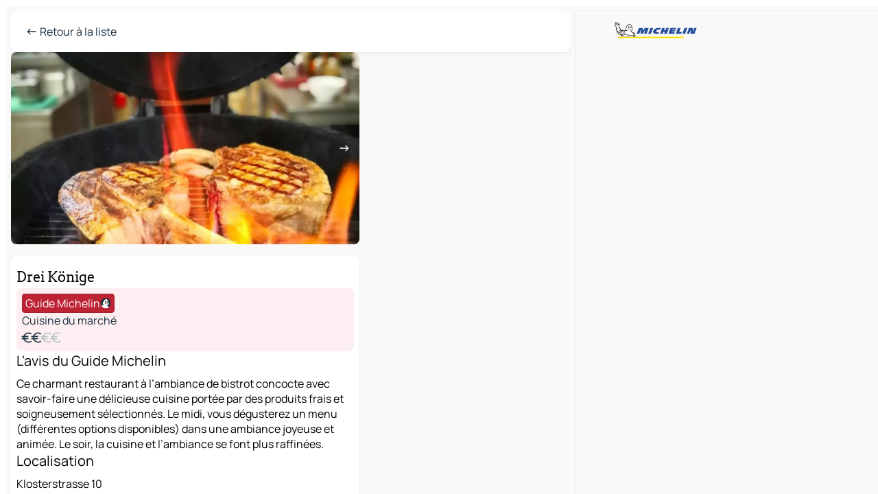

--- FILE ---
content_type: text/html
request_url: https://fr.viamichelin.ch/cartes-plans/restaurants/poi/Lucerne-6000-Drei_Konige-15fgtg6yc
body_size: 26757
content:
<!doctype html>
<html lang="fr">

<head>
	<meta charset="utf-8" />
	<meta name="viewport" content="width=device-width, initial-scale=1, maximum-scale=1, user-scalable=no" />
	<meta name="apple-itunes-app" content="app-id=443142682" />
	<!-- start app -->
	
		<link href="../../../_app/immutable/assets/vnd.D6Q4K2v3.css" rel="stylesheet">
		<link href="../../../_app/immutable/assets/lib.Cal4F3nj.css" rel="stylesheet">
		<link href="../../../_app/immutable/assets/vnd.Dmjc78Y1.css" rel="stylesheet">
		<link href="../../../_app/immutable/assets/0.C737XJuh.css" rel="stylesheet">
		<link href="../../../_app/immutable/assets/2.DTvqgUuk.css" rel="stylesheet"><!--1xg1a3p--><!--[!--><!--]--> <!--[!--><!--]--> <!--[!--><!--]--> <meta name="description" content="Drei Könige Luzern : réservez votre table dans le restaurant Drei Könige Luzern sur ViaMichelin"/> <meta property="og:type" content="website"/> <meta property="og:site_name" content="ViaMichelin"/> <!--[--><meta property="og:title" content="Drei Könige - Restaurant Luzern - ViaMichelin"/><!--]--> <!--[--><meta property="og:description" content="Drei Könige Luzern : réservez votre table dans le restaurant Drei Könige Luzern sur ViaMichelin"/><!--]--> <!--[--><meta property="og:image" content="https://fr.viamichelin.ch/_app/immutable/assets/logo-social.CPCa_Ogs.png"/><!--]--> <!--[--><meta property="og:url" content="https://fr.viamichelin.ch/cartes-plans/restaurants/poi/luzern-6003-15fgtg6yc"/><!--]--> <!--[--><link rel="alternate" href="https://www.viamichelin.at/karten-stadtplan/restaurants/poi/luzern-6003-15fgtg6yc" hreflang="de-at"/><link rel="alternate" href="https://fr.viamichelin.be/cartes-plans/restaurants/poi/luzern-6003-15fgtg6yc" hreflang="fr-be"/><link rel="alternate" href="https://nl.viamichelin.be/kaarten-plattegronden/restaurants/poi/luzern-6003-15fgtg6yc" hreflang="nl-be"/><link rel="alternate" href="https://de.viamichelin.ch/karten-stadtplan/restaurants/poi/luzern-6003-15fgtg6yc" hreflang="de-ch"/><link rel="alternate" href="https://it.viamichelin.ch/mappe-piantine/ristoranti/poi/luzern-6003-15fgtg6yc" hreflang="it-ch"/><link rel="alternate" href="https://www.viamichelin.com/maps/restaurants/poi/luzern-6003-15fgtg6yc" hreflang="en"/><link rel="alternate" href="https://www.viamichelin.de/karten-stadtplan/restaurants/poi/luzern-6003-15fgtg6yc" hreflang="de"/><link rel="alternate" href="https://www.viamichelin.es/mapas-planos/restaurantes/poi/luzern-6003-15fgtg6yc" hreflang="es"/><link rel="alternate" href="https://www.viamichelin.fr/cartes-plans/restaurants/poi/luzern-6003-15fgtg6yc" hreflang="fr"/><link rel="alternate" href="https://www.viamichelin.it/mappe-piantine/ristoranti/poi/luzern-6003-15fgtg6yc" hreflang="it"/><link rel="alternate" href="https://www.viamichelin.ie/maps/restaurants/poi/luzern-6003-15fgtg6yc" hreflang="en-ie"/><link rel="alternate" href="https://www.viamichelin.nl/kaarten-plattegronden/restaurants/poi/luzern-6003-15fgtg6yc" hreflang="nl"/><link rel="alternate" href="https://www.viamichelin.pt/mapas-plantas/restaurantes/poi/luzern-6003-15fgtg6yc" hreflang="pt"/><link rel="alternate" href="https://www.viamichelin.co.uk/maps/restaurants/poi/luzern-6003-15fgtg6yc" hreflang="en-gb"/><link rel="canonical" href="https://fr.viamichelin.ch/cartes-plans/restaurants/poi/luzern-6003-15fgtg6yc"/><!--]--> <!--[--><!--[--><!----><script type="application/ld+json">{
  "@context": "https://schema.org",
  "@type": "Restaurant",
  "name": "Drei Könige",
  "description": "Ce charmant restaurant à l’ambiance de bistrot concocte avec savoir-faire une délicieuse cuisine portée par des produits frais et soigneusement sélectionnés. Le midi, vous dégusterez un menu (différentes options disponibles) dans une ambiance joyeuse et animée. Le soir, la cuisine et l’ambiance se font plus raffinées.",
  "image": "https://cpsgygezfa.cloudimg.io/_gm_/1641c59985ff4396a3770ec7093b40e5.jpeg?w=1920",
  "telephone": "+41 41 250 76 76",
  "address": {
    "@type": "PostalAddress",
    "streetAddress": "Klosterstrasse 10",
    "addressLocality": "6003 Luzern",
    "postalCode": "6003",
    "addressCountry": "CHE"
  },
  "geo": {
    "@type": "GeoCoordinates",
    "latitude": 47.049515,
    "longitude": 8.300933
  },
  "priceRange": "$$",
  "servesCuisine": "Cuisine du marché, Cuisine traditionnelle",
  "paymentAccepted": "Argent liquide, Carte de crédit"
}</script><!----><!--]--><!--]--><!----><title>Drei Könige - Restaurant Luzern - ViaMichelin</title>
	<!-- end app -->

	<meta name="google-site-verification" content="WgJa1cTzAZSQnDsg_NiBfVwI5UW7ZXNW7gNJDaNIwCw" />

	<link rel="icon" href="../../../favicon.png" />

	<!-- Start Consent -->
	<script nonce="EVEgQZtasj8CPil88Cp2jA==" id="spcloader" async fetchpriority="high" type="text/javascript"
		src="https://sdk.privacy-center.org/a1a55c7f-7f45-4e4b-80ac-b48e44c2fe99/loader.js?target=fr.viamichelin.ch"></script>
	<script nonce="EVEgQZtasj8CPil88Cp2jA==" type="text/javascript" async>
			window.didomiOnReady = window.didomiOnReady || [];
			window.didomiEventListeners = window.didomiEventListeners || [];

			window.didomiEventListeners.push(
				{
					event: "notice.shown",
					listener() {
						const $link = document.querySelector(
							".didomi-notice-view-partners-link-in-text"
						);
						if (!$link) {
							return;
						}
						$link.removeAttribute("href");
						$link.addEventListener("click", () => {
							Didomi.preferences.show("vendors");
						});
					},
				},
				{
					event: "notice.clickagree",
					listener() {
						window.postMessage({ type: 'didomi_clickagree'})
					}
				}
			);

			window.didomiConfig = {
				user: {
					bots: {
						consentRequired: false,
					},
				},
				preferences: {
					showWhenConsentIsMissing: false,
				},
			};

			window.gdprAppliesGlobally = true;
			// prettier-ignore
			!function(){function t(e){if(!window.frames[e]){if(document.body&&document.body.firstChild){let a=document.body,n=document.createElement("iframe");n.style.display="none",n.name=e,n.title=e,a.insertBefore(n,a.firstChild)}else setTimeout(function(){t(e)},5)}}function e(t,e,a,n,i){function r(t,a,n,r){if("function"!=typeof n)return;window[e]||(window[e]=[]);let s=!1;i&&(s=i(t,r,n)),s||window[e].push({command:t,version:a,callback:n,parameter:r})}function s(e){if(!window[t]||!0!==window[t].stub||!e.data)return;let i="string"==typeof e.data,r;try{r=i?JSON.parse(e.data):e.data}catch(s){return}if(r[a]){let f=r[a];window[t](f.command,f.version,function(t,a){let r={};r[n]={returnValue:t,success:a,callId:f.callId},e.source.postMessage(i?JSON.stringify(r):r,"*")},f.parameter)}}r.stub=!0,r.stubVersion=2,"function"!=typeof window[t]&&(window[t]=r,window.addEventListener?window.addEventListener("message",s,!1):window.attachEvent("onmessage",s))}e("__uspapi","__uspapiBuffer","__uspapiCall","__uspapiReturn"),t("__uspapiLocator"),e("__tcfapi","__tcfapiBuffr","__tcl","__tcfapiReturn"),t("__tcfapiLocator")}();
		</script>
	<!-- End Consent -->

	<!-- Start Google tag manager -->
	<script src="https://www.googletagmanager.com/gtag/js?id=G-97C0VJRFGQ" defer type="didomi/javascript"
		nonce="EVEgQZtasj8CPil88Cp2jA==" fetchpriority="low"></script>
	<script nonce="EVEgQZtasj8CPil88Cp2jA==" type="text/javascript" defer>
			window.dataLayer = window.dataLayer || [];
			function gtag() {
				dataLayer.push(arguments);
			}
			gtag('js', new Date());
			gtag('config', 'G-97C0VJRFGQ', { send_page_view: false });
		</script>
	<!-- End Google tag manager -->
</head>

<body data-sveltekit-preload-data="hover" class="text-body">
	<div style="display: contents"><!--[--><!--[--><!----><!--[--><!--]--> <!--[--><!----><div class="main-container bg-neutral-weak big-datasheet-panel homepage svelte-9k52vj" style="--bottomsheet-height-offset: -0px;"><div class="map svelte-9k52vj"><div class="h-full w-full md:shadow-smooth-block md:relative svelte-6wt9i2" data-testid="map-container"><!--[!--><!--]--></div><!----> <!--[!--><!--]--> <img src="/_app/immutable/assets/vm-logo-bib-michelin.Dd_LzvJh.svg" alt="Michelin" class="absolute left-14 top-6 md:block hidden z-hover" height="24" width="120"/> <img height="32" width="126" src="/_app/immutable/assets/vm-logo-large.BEgj6SJ1.svg" alt="ViaMichelin" class="absolute-center-x top-2 md:hidden z-hover"/></div> <!--[!--><!--]--> <div class="slot-container md:p-2 md:pr-0 md:h-dvh printable svelte-9k52vj"><div class="md:overflow-hidden md:rd-2 md:h-dvh max-h-full printable"><div class="slot-wrapper h-full scrollbar-thin printable md:bg-neutral-weakest svelte-9k52vj"><!--[!--><!--]--> <!--[--><!----><!--[--><!----><!--[!--><!----><!--[--><div class="fixed top-2 left-2 z-hover md:hidden"><button type="button" aria-label="Retour à la liste" class="btn-filled-white btn-md min-w-max"><!--[!--><!--[--><!----><span class="flex w-max text-xl"><!--[--><!----><span class="icon-arrow-left inline-block"><!----></span><!----><!--]--><!----></span><!----><!--]--> <!--[!--><!--]--> <!--[!--><!--]--><!--]--> <!--[!--><!--]--></button><!----></div> <div class="flex flex-col relative top-0 w-full gap-4 bg-neutral-weakest md:bg-neutral-weak"><div class="hidden md:block"><header role="banner" class="flex items-center w-full py-1 justify-between md:rd-2 md:bg-neutral-weakest md:shadow-smooth-block md:py-2 px-2 md:py-0"><!--[!--><!--[!--><!--[--><!--[!--><button type="button" class="btn-filled-white btn-md min-w-max"><!--[!--><!--[--><!----><span class="flex w-max"><!--[--><!----><span class="icon-west inline-block"><!----></span><!----><!--]--><!----></span><!----><!--]--> <!--[--><span class="ml-1">Retour à la liste</span><!--]--> <!--[!--><!--]--><!--]--> <!--[!--><!--]--></button><!--]--><!--]--><!--]--><!--]--> <!--[!--><!--[!--><!--]--><!--]--></header><!----></div> <div class="grid-cols-[minmax(0,1fr)_300px] rd-2 md:pb-0 flex-1 gap-2 w-full md:grid svelte-18vujdd"><div class="flex-1 rd-2"><!--[--><div class="w-full h-70 absolute md:relative md:mb-4 md:block md:rd-2 rd-2 delay-500 svelte-18vujdd"><div class="transition-transform transform-gpu duration-500 md:translate-y-0 rd-2 translate-y-100% svelte-18vujdd"><!----><div class="container-carousel w-full relative cursor-pointer minimal svelte-w1l4d7" role="region" aria-roledescription="carousel" aria-label="Image carousel"><!--[!--><!--]--> <div class="h-70"><button type="button" aria-label="Voir le contenu précédent" aria-hidden="true" class="btn-ghost-white btn-md left-arrow-container absolute left-0 hidden min-w-max"><!--[!--><!--[--><!----><span class="flex w-max"><!--[--><!----><span class="icon-west inline-block"><!----></span><!----><!--]--><!----></span><!----><!--]--> <!--[!--><!--]--> <!--[!--><!--]--><!--]--> <!--[!--><!--]--></button><!----> <ul class="carousel flex h-100% overflow-x-scroll m-0 p-0 list-none bg-neutral-weakest rd-2 svelte-w1l4d7" aria-roledescription="slide" role="group" aria-label="image 1 sur 3"><!--[--><li class="img-container items-center flex grow-0 shrink-0 justify-center w-full cursor-pointer svelte-w1l4d7" role="button" tabindex="0" data-testid="image-button-0"><figure class="img-wrapper w-full m-0 p-0 h-full overflow-hidden"><!--[!--><img loading="lazy" decoding="async" src="https://cpsgygezfa.cloudimg.io/_gm_/1641c59985ff4396a3770ec7093b40e5.jpeg?w=320" alt="Drei Könige - Luzern - 0" class="h-full w-full" srcset="https://cpsgygezfa.cloudimg.io/_gm_/1641c59985ff4396a3770ec7093b40e5.jpeg?w=160 160w, https://cpsgygezfa.cloudimg.io/_gm_/1641c59985ff4396a3770ec7093b40e5.jpeg?w=320 320w, https://cpsgygezfa.cloudimg.io/_gm_/1641c59985ff4396a3770ec7093b40e5.jpeg?w=640 640w, https://cpsgygezfa.cloudimg.io/_gm_/1641c59985ff4396a3770ec7093b40e5.jpeg?w=960 960w, https://cpsgygezfa.cloudimg.io/_gm_/1641c59985ff4396a3770ec7093b40e5.jpeg?w=1280 1280w, https://cpsgygezfa.cloudimg.io/_gm_/1641c59985ff4396a3770ec7093b40e5.jpeg?w=1920 1920w" style="object-fit: cover;" onerror="this.__e=event"/><!----> <!--[--><span class="img-copyright p-2 text-neutral-soft md:translate-x-6 md:translate-y--14 md:translate-z-0 md:transform-scale--100 invisible svelte-w1l4d7"><small>pollet.thomas/Instagram</small></span><!--]--><!--]--></figure></li><li class="img-container items-center flex grow-0 shrink-0 justify-center w-full cursor-pointer svelte-w1l4d7" role="button" tabindex="0" data-testid="image-button-1"><figure class="img-wrapper w-full m-0 p-0 h-full overflow-hidden"><!--[!--><img loading="lazy" decoding="async" src="https://cpsgygezfa.cloudimg.io/_gm_/785b0abf2bd44d09b348aee2a7c766e8.jpeg?w=320" alt="Drei Könige - Luzern - 1" class="h-full w-full" srcset="https://cpsgygezfa.cloudimg.io/_gm_/785b0abf2bd44d09b348aee2a7c766e8.jpeg?w=160 160w, https://cpsgygezfa.cloudimg.io/_gm_/785b0abf2bd44d09b348aee2a7c766e8.jpeg?w=320 320w, https://cpsgygezfa.cloudimg.io/_gm_/785b0abf2bd44d09b348aee2a7c766e8.jpeg?w=640 640w, https://cpsgygezfa.cloudimg.io/_gm_/785b0abf2bd44d09b348aee2a7c766e8.jpeg?w=960 960w, https://cpsgygezfa.cloudimg.io/_gm_/785b0abf2bd44d09b348aee2a7c766e8.jpeg?w=1280 1280w, https://cpsgygezfa.cloudimg.io/_gm_/785b0abf2bd44d09b348aee2a7c766e8.jpeg?w=1920 1920w" style="object-fit: cover;" onerror="this.__e=event"/><!----> <!--[--><span class="img-copyright p-2 text-neutral-soft md:translate-x-6 md:translate-y--14 md:translate-z-0 md:transform-scale--100 invisible svelte-w1l4d7"><small>dreikoenigeluzern/Instagram</small></span><!--]--><!--]--></figure></li><li class="img-container items-center flex grow-0 shrink-0 justify-center w-full cursor-pointer svelte-w1l4d7" role="button" tabindex="0" data-testid="image-button-2"><figure class="img-wrapper w-full m-0 p-0 h-full overflow-hidden"><!--[!--><img loading="lazy" decoding="async" src="https://cpsgygezfa.cloudimg.io/_gm_/0769af5baa7949eb9f0409eb219c6789.jpeg?w=320" alt="Drei Könige - Luzern - 2" class="h-full w-full" srcset="https://cpsgygezfa.cloudimg.io/_gm_/0769af5baa7949eb9f0409eb219c6789.jpeg?w=160 160w, https://cpsgygezfa.cloudimg.io/_gm_/0769af5baa7949eb9f0409eb219c6789.jpeg?w=320 320w, https://cpsgygezfa.cloudimg.io/_gm_/0769af5baa7949eb9f0409eb219c6789.jpeg?w=640 640w, https://cpsgygezfa.cloudimg.io/_gm_/0769af5baa7949eb9f0409eb219c6789.jpeg?w=960 960w, https://cpsgygezfa.cloudimg.io/_gm_/0769af5baa7949eb9f0409eb219c6789.jpeg?w=1280 1280w, https://cpsgygezfa.cloudimg.io/_gm_/0769af5baa7949eb9f0409eb219c6789.jpeg?w=1920 1920w" style="object-fit: cover;" onerror="this.__e=event"/><!----> <!--[--><span class="img-copyright p-2 text-neutral-soft md:translate-x-6 md:translate-y--14 md:translate-z-0 md:transform-scale--100 invisible svelte-w1l4d7"><small>pollet.thomas/Instagram</small></span><!--]--><!--]--></figure></li><!--]--></ul> <!--[--><div data-testid="indicators" class="indicators flex-wrap items-center bottom-0 flex h-14 justify-center left-50% absolute transform-translate-x--50% svelte-w1l4d7"><!--[--><span data-testid="indicator-0" class="rounded-full inline-block h-2 mx-1 w-2 transition-all cursor-default active svelte-w1l4d7"></span><span data-testid="indicator-1" class="rounded-full inline-block h-2 mx-1 w-2 transition-all cursor-default svelte-w1l4d7"></span><span data-testid="indicator-2" class="rounded-full inline-block h-2 mx-1 w-2 transition-all cursor-default svelte-w1l4d7"></span><!--]--></div><!--]--> <button type="button" aria-label="Voir le contenu suivant" aria-hidden="false" class="btn-ghost-white btn-md right-arrow-container absolute right-0 hidden md:block min-w-max"><!--[!--><!--[--><!----><span class="flex w-max"><!--[--><!----><span class="icon-east inline-block"><!----></span><!----><!--]--><!----></span><!----><!--]--> <!--[!--><!--]--> <!--[!--><!--]--><!--]--> <!--[!--><!--]--></button><!----></div><!----></div><!----><!----></div></div> <div class="snap relative md:hidden svelte-18vujdd"></div> <div class="w-full h-70 absolute bg-neutral-weakest rd-2 md:hidden"></div><!--]--> <div class="flex flex-col gap-4 bg-neutral-weakest rd-2 relative md:shadow-smooth-block"><button type="button" class="snap-handle py-2 rd-2 b-0 flex justify-self-center justify-center bg-transparent md:hidden svelte-cyzkj2" aria-label="Toggle datasheet"><span class="rd-1 w-8 h-1 bg-base-15"></span></button> <div class="flex items-start justify-between md:mt-4 relative"><div class="snap-end clamp-lines-2 text-title px-2" data-testId="datasheet-title">Drei Könige</div> <!--[!--><!--]--> <!--[!--><!--]--></div> <div class="flex flex-col w-full gap-6 mb-6 px-2"><div class="svelte-cyzkj2"><!--[!--><!--[!--><!--[--><div class="flex gap-4 p-2 rd-2 w-full bg-restaurant-weakest" data-testId="datasheet-summary"><!--[--><div class="md:hidden min-h-18"><img loading="lazy" decoding="async" src="https://cpsgygezfa.cloudimg.io/_gm_/1641c59985ff4396a3770ec7093b40e5.jpeg?w=160" alt="Image du lieu" class="rd-2" style="width: 72px; height: 100%; object-fit: cover;" onerror="this.__e=event"/><!----></div><!--]--> <div class="flex flex-col min-w-0 justify-center"><!--[--><div class="flex items-center justify-center w-max shrink-0  rd-1 py-0.5 px-1 bg-restaurant-michelin text-neutral-weakest border-restaurant-michelin-strong border-1 border-solid svelte-snfjjm"><!--[!--><!--[!--><!--[!--><!--]--> <!--[--><span>Guide Michelin</span><!--]--> <!--[--><!----><div class="flex w-max text-4"><!--[--><!----><div class="icon-recommended inline-block"><!----></div><!----><!--]--><!----></div><!----><!--]--><!--]--><!--]--></div><!--]--> <div class="flex flex-col text-coloredneutral min-w-0"><!--[!--><!--]--> <!--[!--><!--]--> <!--[--><div class="truncate h-6" data-testId="datasheet-subtype">Cuisine du marché</div><!--]--> <!--[!--><!--[--><div class="flex flex-row items-center h-6 text-5"><div class="flex row w-max"><!----><span class="flex w-max text-coloredneutral"><!--[--><!----><span class="icon-currency-eur inline-block mx--0.75"><!----></span><!----><!----><span class="icon-currency-eur inline-block mx--0.75"><!----></span><!----><!--]--><!----></span><!----><!----> <!----><span class="flex w-max text-coloredneutral-weak"><!--[--><!----><span class="icon-currency-eur inline-block mx--0.75"><!----></span><!----><!----><span class="icon-currency-eur inline-block mx--0.75"><!----></span><!----><!--]--><!----></span><!----><!----></div><!----></div><!--]--><!--]--> <!--[!--><!--]--></div></div></div><!--]--><!--]--><!--]--><!----></div> <div class="flex flex-col gap-6 snap-map-button svelte-cyzkj2"><!--[!--><!--[!--><!--[--><!--[--><div><div class="text-lg mb-2">L'avis du Guide Michelin</div> <div class="clamp-lines-7">Ce charmant restaurant à l’ambiance de bistrot concocte avec savoir-faire une délicieuse cuisine portée par des produits frais et soigneusement sélectionnés. Le midi, vous dégusterez un menu (différentes options disponibles) dans une ambiance joyeuse et animée. Le soir, la cuisine et l’ambiance se font plus raffinées.</div> <!--[!--><!--]--><!----></div><!--]--> <!--[!--><!--]--><!--]--><!--]--><!--]--> <!--[--><div><div class="text-lg mb-2">Localisation</div> <address class="font-not-italic"><!--[-->Klosterstrasse 10<br/><!--]--> 6003 Luzern</address><!----></div><!--]--> <!--[--><button type="button" class="btn-outline-primary btn-md min-w-max"><!--[!--><!--[--><!----><span class="flex w-max"><!--[--><!----><span class="icon-map inline-block"><!----></span><!----><!--]--><!----></span><!----><!--]--> <!--[--><span class="ml-1">Voir sur la carte</span><!--]--> <!--[!--><!--]--><!--]--> <!--[!--><!--]--></button><!--]--><!----></div></div><!----> <!--[--><div class="sticky flex bottom-0 left-0 w-full bg-neutral-weakest rounded-b-2xl"><div class="flex flex-row gap-2 items-center bg-neutral-weakest  p-2 md:rd-2"><!--[!--><!--[!--><!--]--><!--]--> <!--[--><button type="button" class="btn-filled-primary btn-md"><!--[!--><!--[--><!----><span class="flex w-max"><!--[--><!----><span class="icon-directions inline-block"><!----></span><!----><!--]--><!----></span><!----><!--]--> <!--[--><span class="ml-1 undefined text-wrap-balance">Itinéraire</span><!--]--> <!--[!--><!--]--><!--]--> <!--[!--><!--]--></button><!--]--> <!--[!--><!--]--> <!--[!--><!--]--></div><!----></div><!--]--></div></div> <!--[--><div class="flex flex-col items-start gap-4 mb-15"><!--[!--><!--[!--><!--]--><!--]--> <!--[--><div class="flex items-center justify-center relative"><!----><!----><div id="div-gpt-ad-mpu_haut" class="ad size-full max-h-[var(--height)] max-w-[var(--width)] overflow-hidden md:max-h-[var(--md-height)] md:max-w-[var(--md-width)] div-gpt-ad-mpu_haut svelte-15hg1g9" style=" --width:0px; --height:0px; --md-width:300px; --md-height:600px; " data-testid="ad-datasheet"></div><!----><!----></div><!--]--></div><!--]--></div></div><!----> <!--[--><footer role="contentinfo" data-sveltekit-preload-data="tap" class="bg-neutral-weakest flex flex-col gap-6 p-2 pb-0 lt-md:pb-20 relative svelte-1b4fnhr"><div class="flex flex-col gap-4 "><div class="flex justify-between"><img src="/_app/immutable/assets/vm-logo-bib-michelin.Dd_LzvJh.svg" alt="Michelin" height="24" width="120"/> <button type="button" class="btn-outline-primary btn-md min-w-max"><!--[!--><!--[--><!----><span class="flex w-max"><!--[--><!----><span class="icon-flag-ch inline-block"><!----></span><!----><!--]--><!----></span><!----><!--]--> <!--[--><span class="ml-1">Français - Suisse</span><!--]--> <!--[!--><!--]--><!--]--> <!--[!--><!--]--></button><!----></div> <div class="flex flex-col md:flex-row md:flex-wrap gap-4"><!--[--><a href="https://3fe75001.sibforms.com/serve/[base64]" class="min-w-max btn-filled-primary btn-md svelte-1b8k1k" rel="noopener" target="_blank"><!--[!--><!--[--><!----><div class="flex w-max"><!--[--><!----><div class="icon-mail inline-block"><!----></div><!----><!--]--><!----></div><!----><!--]--> <!--[--><span class="px-1">S'inscrire à notre Newsletter</span><!--]--> <!--[!--><!--]--><!--]--></a><!--]--> <a href="https://www.viamichelin.fr/magazine/?utm_source=viamichelin_web&amp;utm_medium=browse_button" class="min-w-max btn-filled-light btn-md svelte-1b8k1k" rel="external noopener" target="_blank"><!--[!--><!--[--><!----><div class="flex w-max"><!--[--><!----><div class="icon-menu-book inline-block"><!----></div><!----><!--]--><!----></div><!----><!--]--> <!--[--><span class="px-1">Parcourir le Magazine ViaMichelin</span><!--]--> <!--[!--><!--]--><!--]--></a><!----></div></div> <!--[!--><!--]--> <!--[!--><!--]--><!----> <!--[--><!--[--><ol itemscope="" itemtype="http://schema.org/BreadcrumbList" class="breadcrumbs flex flex-wrap p-0 items-center whitespace-nowrap svelte-qo6nxf"><li itemprop="itemListElement" itemtype="http://schema.org/ListItem" itemscope="" class="svelte-qo6nxf"><a href="/" class="link inline svelte-1b8k1k" itemprop="item"><!--[--><span itemprop="name">Home</span><!----><!--]--></a><!----> <meta itemprop="position" content="0"/></li> <!--[--><!--[!--><!--]--><!--[--><li itemprop="itemListElement" itemtype="http://schema.org/ListItem" itemscope="" class="svelte-qo6nxf"><!--[--><a href="/" class="link inline svelte-1b8k1k" itemprop="item" data-sveltekit-preload-data="off"><!--[--><span itemprop="name">Cartes et plans</span><!----><!--]--></a><!--]--> <meta itemprop="position" content="2"/></li><!--]--><!--[--><li itemprop="itemListElement" itemtype="http://schema.org/ListItem" itemscope="" class="svelte-qo6nxf"><!--[--><a href="/cartes-plans/restaurants" class="link inline svelte-1b8k1k" itemprop="item" data-sveltekit-preload-data="off"><!--[--><span itemprop="name">Restaurants</span><!----><!--]--></a><!--]--> <meta itemprop="position" content="3"/></li><!--]--><!--[--><li itemprop="itemListElement" itemtype="http://schema.org/ListItem" itemscope="" class="svelte-qo6nxf"><!--[--><a href="/cartes-plans/restaurants/suisse" class="link inline svelte-1b8k1k" itemprop="item" data-sveltekit-preload-data="off"><!--[--><span itemprop="name">Suisse</span><!----><!--]--></a><!--]--> <meta itemprop="position" content="4"/></li><!--]--><!--[--><li itemprop="itemListElement" itemtype="http://schema.org/ListItem" itemscope="" class="svelte-qo6nxf"><!--[--><a href="/cartes-plans/restaurants/suisse/lucerne" class="link inline svelte-1b8k1k" itemprop="item" data-sveltekit-preload-data="off"><!--[--><span itemprop="name">Lucerne</span><!----><!--]--></a><!--]--> <meta itemprop="position" content="5"/></li><!--]--><!--[--><li itemprop="itemListElement" itemtype="http://schema.org/ListItem" itemscope="" class="svelte-qo6nxf"><!--[--><a href="/cartes-plans/restaurants/suisse/lucerne/lucerne" class="link inline svelte-1b8k1k" itemprop="item" data-sveltekit-preload-data="off"><!--[--><span itemprop="name">Lucerne</span><!----><!--]--></a><!--]--> <meta itemprop="position" content="6"/></li><!--]--><!--[--><li itemprop="itemListElement" itemtype="http://schema.org/ListItem" itemscope="" class="svelte-qo6nxf"><!--[--><a href="/cartes-plans/restaurants/suisse/lucerne/lucerne/lucerne-6003" class="link inline svelte-1b8k1k" itemprop="item" data-sveltekit-preload-data="off"><!--[--><span itemprop="name">Lucerne</span><!----><!--]--></a><!--]--> <meta itemprop="position" content="7"/></li><!--]--><!--[--><li itemprop="itemListElement" itemtype="http://schema.org/ListItem" itemscope="" class="svelte-qo6nxf"><!--[!--><span itemprop="name" class="text-md text-neutral-strongest">Drei Könige</span><!--]--> <meta itemprop="position" content="8"/></li><!--]--><!--]--></ol><!--]--> <!--[--><h1 class="text-md font-medium">Drei Könige - Restaurant Luzern - ViaMichelin</h1><!--]--> <!--[--><!--[!--><p class="description">Drei Könige Luzern : réservez votre table dans le restaurant Drei Könige Luzern sur ViaMichelin</p><!--]--><!--]--> <!--[!--><!--]--> <!--[--><section class="flex flex-col gap-0 p-0 m-0"><!--[--><h2 class="border-b-1 border-b-solid text-coloredneutral-soft text-bold text-md m-0" data-testid="seo-footer-link-block-title"><button type="button" class="btn-ghost-primary btn-md w-full justify-between min-w-max"><!--[!--><!--[!--><!--]--> <!--[--><span class="mr-1">Lucerne</span><!--]--> <!--[--><!----><span class="flex w-max"><!--[--><!----><span class="icon-chevron-right inline-block"><!----></span><!----><!--]--><!----></span><!----><!--]--><!--]--> <!--[!--><!--]--></button><!----></h2> <ul data-testid="seo-footer-link-block-list" class="svelte-1ba0xl7"><!--[--><li><a href="/cartes-plans/suisse/lucerne/lucerne/lucerne-6003" class="min-w-max link flex justify-start svelte-1b8k1k"><!--[!--><!--[!--><!--]--> <!--[--><span class="px-1">Lucerne Cartes et plans</span><!--]--> <!--[!--><!--]--><!--]--></a><!----></li><li><a href="/cartes-plans/trafic/suisse/lucerne/lucerne/lucerne-6003" class="min-w-max link flex justify-start svelte-1b8k1k"><!--[!--><!--[!--><!--]--> <!--[--><span class="px-1">Lucerne Trafic</span><!--]--> <!--[!--><!--]--><!--]--></a><!----></li><li><a href="/cartes-plans/hotels/suisse/lucerne/lucerne/lucerne-6003" class="min-w-max link flex justify-start svelte-1b8k1k"><!--[!--><!--[!--><!--]--> <!--[--><span class="px-1">Lucerne Hôtels</span><!--]--> <!--[!--><!--]--><!--]--></a><!----></li><li><a href="/cartes-plans/restaurants/suisse/lucerne/lucerne/lucerne-6003" class="min-w-max link flex justify-start svelte-1b8k1k"><!--[!--><!--[!--><!--]--> <!--[--><span class="px-1">Lucerne Restaurants</span><!--]--> <!--[!--><!--]--><!--]--></a><!----></li><li><a href="/cartes-plans/sites-touristiques/suisse/lucerne/lucerne/lucerne-6003" class="min-w-max link flex justify-start svelte-1b8k1k"><!--[!--><!--[!--><!--]--> <!--[--><span class="px-1">Lucerne Sites touristiques</span><!--]--> <!--[!--><!--]--><!--]--></a><!----></li><li><a href="/cartes-plans/stations-service/suisse/lucerne/lucerne/lucerne-6003" class="min-w-max link flex justify-start svelte-1b8k1k"><!--[!--><!--[!--><!--]--> <!--[--><span class="px-1">Lucerne Stations-service</span><!--]--> <!--[!--><!--]--><!--]--></a><!----></li><li><a href="/cartes-plans/parkings/suisse/lucerne/lucerne/lucerne-6003" class="min-w-max link flex justify-start svelte-1b8k1k"><!--[!--><!--[!--><!--]--> <!--[--><span class="px-1">Lucerne Parkings</span><!--]--> <!--[!--><!--]--><!--]--></a><!----></li><!--]--></ul><!--]--> <!--[--><h2 class="border-b-1 border-b-solid text-coloredneutral-soft text-bold text-md m-0" data-testid="seo-footer-link-block-title"><button type="button" class="btn-ghost-primary btn-md w-full justify-between min-w-max"><!--[!--><!--[!--><!--]--> <!--[--><span class="mr-1">Itinéraires</span><!--]--> <!--[--><!----><span class="flex w-max"><!--[--><!----><span class="icon-chevron-right inline-block"><!----></span><!----><!--]--><!----></span><!----><!--]--><!--]--> <!--[!--><!--]--></button><!----></h2> <ul data-testid="seo-footer-link-block-list" class="svelte-1ba0xl7"><!--[--><li><a href="/itineraires/resultats/lucerne-6003-lucerne-lucerne-suisse-to-zurich-8001-zurich-zurich-suisse" class="min-w-max link flex justify-start svelte-1b8k1k"><!--[!--><!--[!--><!--]--> <!--[--><span class="px-1">Itinéraires Lucerne - Zurich</span><!--]--> <!--[!--><!--]--><!--]--></a><!----></li><li><a href="/itineraires/resultats/lucerne-6003-lucerne-lucerne-suisse-to-kriens-6005-luzern_land-lucerne-suisse" class="min-w-max link flex justify-start svelte-1b8k1k"><!--[!--><!--[!--><!--]--> <!--[--><span class="px-1">Itinéraires Lucerne - Kriens</span><!--]--> <!--[!--><!--]--><!--]--></a><!----></li><li><a href="/itineraires/resultats/lucerne-6003-lucerne-lucerne-suisse-to-stans-6370-nidwald-nidwald-suisse" class="min-w-max link flex justify-start svelte-1b8k1k"><!--[!--><!--[!--><!--]--> <!--[--><span class="px-1">Itinéraires Lucerne - Stans</span><!--]--> <!--[!--><!--]--><!--]--></a><!----></li><li><a href="/itineraires/resultats/lucerne-6003-lucerne-lucerne-suisse-to-kussnacht_am_rigi-6403-kussnacht_(schwyz)-schwyz-suisse" class="min-w-max link flex justify-start svelte-1b8k1k"><!--[!--><!--[!--><!--]--> <!--[--><span class="px-1">Itinéraires Lucerne - Küssnacht am Rigi</span><!--]--> <!--[!--><!--]--><!--]--></a><!----></li><li><a href="/itineraires/resultats/lucerne-6003-lucerne-lucerne-suisse-to-hochdorf-6280-hochdorf-lucerne-suisse" class="min-w-max link flex justify-start svelte-1b8k1k"><!--[!--><!--[!--><!--]--> <!--[--><span class="px-1">Itinéraires Lucerne - Hochdorf</span><!--]--> <!--[!--><!--]--><!--]--></a><!----></li><li><a href="/itineraires/resultats/lucerne-6003-lucerne-lucerne-suisse-to-arth-6415-schwyz-schwyz-suisse" class="min-w-max link flex justify-start svelte-1b8k1k"><!--[!--><!--[!--><!--]--> <!--[--><span class="px-1">Itinéraires Lucerne - Arth</span><!--]--> <!--[!--><!--]--><!--]--></a><!----></li><li><a href="/itineraires/resultats/lucerne-6003-lucerne-lucerne-suisse-to-sarnen-6060-obwald-obwald-suisse" class="min-w-max link flex justify-start svelte-1b8k1k"><!--[!--><!--[!--><!--]--> <!--[--><span class="px-1">Itinéraires Lucerne - Sarnen</span><!--]--> <!--[!--><!--]--><!--]--></a><!----></li><li><a href="/itineraires/resultats/lucerne-6003-lucerne-lucerne-suisse-to-gersau-6442-gersau-schwyz-suisse" class="min-w-max link flex justify-start svelte-1b8k1k"><!--[!--><!--[!--><!--]--> <!--[--><span class="px-1">Itinéraires Lucerne - Gersau</span><!--]--> <!--[!--><!--]--><!--]--></a><!----></li><li><a href="/itineraires/resultats/lucerne-6003-lucerne-lucerne-suisse-to-sursee-6210-sursee-lucerne-suisse" class="min-w-max link flex justify-start svelte-1b8k1k"><!--[!--><!--[!--><!--]--> <!--[--><span class="px-1">Itinéraires Lucerne - Sursee</span><!--]--> <!--[!--><!--]--><!--]--></a><!----></li><li><a href="/itineraires/resultats/lucerne-6003-lucerne-lucerne-suisse-to-zoug-6300-zoug-zoug-suisse" class="min-w-max link flex justify-start svelte-1b8k1k"><!--[!--><!--[!--><!--]--> <!--[--><span class="px-1">Itinéraires Lucerne - Zoug</span><!--]--> <!--[!--><!--]--><!--]--></a><!----></li><li><a href="/itineraires/resultats/lucerne-6003-lucerne-lucerne-suisse-to-schupfheim-6170-entlebuch-lucerne-suisse" class="min-w-max link flex justify-start svelte-1b8k1k"><!--[!--><!--[!--><!--]--> <!--[--><span class="px-1">Itinéraires Lucerne - Schüpfheim</span><!--]--> <!--[!--><!--]--><!--]--></a><!----></li><li><a href="/itineraires/resultats/lucerne-6003-lucerne-lucerne-suisse-to-willisau-6130-willisau-lucerne-suisse" class="min-w-max link flex justify-start svelte-1b8k1k"><!--[!--><!--[!--><!--]--> <!--[--><span class="px-1">Itinéraires Lucerne - Willisau</span><!--]--> <!--[!--><!--]--><!--]--></a><!----></li><li><a href="/itineraires/resultats/lucerne-6003-lucerne-lucerne-suisse-to-muri_(aargau)-5630-muri-argovie-suisse" class="min-w-max link flex justify-start svelte-1b8k1k"><!--[!--><!--[!--><!--]--> <!--[--><span class="px-1">Itinéraires Lucerne - Muri (Aargau)</span><!--]--> <!--[!--><!--]--><!--]--></a><!----></li><li><a href="/itineraires/resultats/lucerne-6003-lucerne-lucerne-suisse-to-engelberg-6390-obwald-obwald-suisse" class="min-w-max link flex justify-start svelte-1b8k1k"><!--[!--><!--[!--><!--]--> <!--[--><span class="px-1">Itinéraires Lucerne - Engelberg</span><!--]--> <!--[!--><!--]--><!--]--></a><!----></li><li><a href="/itineraires/resultats/lucerne-6003-lucerne-lucerne-suisse-to-schwyz-6423-schwyz-schwyz-suisse" class="min-w-max link flex justify-start svelte-1b8k1k"><!--[!--><!--[!--><!--]--> <!--[--><span class="px-1">Itinéraires Lucerne - Schwyz</span><!--]--> <!--[!--><!--]--><!--]--></a><!----></li><li><a href="/itineraires/resultats/lucerne-6003-lucerne-lucerne-suisse-to-affoltern_am_albis-8910-affoltern-zurich-suisse" class="min-w-max link flex justify-start svelte-1b8k1k"><!--[!--><!--[!--><!--]--> <!--[--><span class="px-1">Itinéraires Lucerne - Affoltern am Albis</span><!--]--> <!--[!--><!--]--><!--]--></a><!----></li><li><a href="/itineraires/resultats/lucerne-6003-lucerne-lucerne-suisse-to-altdorf_(uri)-6460-uri-uri-suisse" class="min-w-max link flex justify-start svelte-1b8k1k"><!--[!--><!--[!--><!--]--> <!--[--><span class="px-1">Itinéraires Lucerne - Altdorf (Uri)</span><!--]--> <!--[!--><!--]--><!--]--></a><!----></li><li><a href="/itineraires/resultats/lucerne-6003-lucerne-lucerne-suisse-to-horgen-8810-horgen-zurich-suisse" class="min-w-max link flex justify-start svelte-1b8k1k"><!--[!--><!--[!--><!--]--> <!--[--><span class="px-1">Itinéraires Lucerne - Horgen</span><!--]--> <!--[!--><!--]--><!--]--></a><!----></li><li><a href="/itineraires/resultats/lucerne-6003-lucerne-lucerne-suisse-to-unterkulm-5726-kulm-argovie-suisse" class="min-w-max link flex justify-start svelte-1b8k1k"><!--[!--><!--[!--><!--]--> <!--[--><span class="px-1">Itinéraires Lucerne - Unterkulm</span><!--]--> <!--[!--><!--]--><!--]--></a><!----></li><li><a href="/itineraires/resultats/lucerne-6003-lucerne-lucerne-suisse-to-bremgarten_(aargau)-5620-bremgarten-argovie-suisse" class="min-w-max link flex justify-start svelte-1b8k1k"><!--[!--><!--[!--><!--]--> <!--[--><span class="px-1">Itinéraires Lucerne - Bremgarten (Aargau)</span><!--]--> <!--[!--><!--]--><!--]--></a><!----></li><!--]--></ul><!--]--> <!--[--><!--[--><h2 class="border-b-1 border-b-solid text-coloredneutral-soft text-bold text-md m-0" data-testid="seo-footer-link-block-title"><button type="button" class="btn-ghost-primary btn-md w-full justify-between min-w-max"><!--[!--><!--[!--><!--]--> <!--[--><span class="mr-1">Cartes et plans</span><!--]--> <!--[--><!----><span class="flex w-max"><!--[--><!----><span class="icon-chevron-right inline-block"><!----></span><!----><!--]--><!----></span><!----><!--]--><!--]--> <!--[!--><!--]--></button><!----></h2> <ul data-testid="seo-footer-link-block-list" class="svelte-1ba0xl7"><!--[--><li><a href="/cartes-plans/suisse/zurich/zurich/zurich-8001" class="min-w-max link flex justify-start svelte-1b8k1k"><!--[!--><!--[!--><!--]--> <!--[--><span class="px-1">Cartes et plans Zurich</span><!--]--> <!--[!--><!--]--><!--]--></a><!----></li><li><a href="/cartes-plans/suisse/lucerne/luzern_land/kriens-6005" class="min-w-max link flex justify-start svelte-1b8k1k"><!--[!--><!--[!--><!--]--> <!--[--><span class="px-1">Cartes et plans Kriens</span><!--]--> <!--[!--><!--]--><!--]--></a><!----></li><li><a href="/cartes-plans/suisse/nidwald/nidwald/stans-6370" class="min-w-max link flex justify-start svelte-1b8k1k"><!--[!--><!--[!--><!--]--> <!--[--><span class="px-1">Cartes et plans Stans</span><!--]--> <!--[!--><!--]--><!--]--></a><!----></li><li><a href="/cartes-plans/suisse/schwyz/kussnacht_(schwyz)/kussnacht_am_rigi-6403" class="min-w-max link flex justify-start svelte-1b8k1k"><!--[!--><!--[!--><!--]--> <!--[--><span class="px-1">Cartes et plans Küssnacht am Rigi</span><!--]--> <!--[!--><!--]--><!--]--></a><!----></li><li><a href="/cartes-plans/suisse/lucerne/hochdorf/hochdorf-6280" class="min-w-max link flex justify-start svelte-1b8k1k"><!--[!--><!--[!--><!--]--> <!--[--><span class="px-1">Cartes et plans Hochdorf</span><!--]--> <!--[!--><!--]--><!--]--></a><!----></li><li><a href="/cartes-plans/suisse/schwyz/schwyz/arth-6415" class="min-w-max link flex justify-start svelte-1b8k1k"><!--[!--><!--[!--><!--]--> <!--[--><span class="px-1">Cartes et plans Arth</span><!--]--> <!--[!--><!--]--><!--]--></a><!----></li><li><a href="/cartes-plans/suisse/obwald/obwald/sarnen-6060" class="min-w-max link flex justify-start svelte-1b8k1k"><!--[!--><!--[!--><!--]--> <!--[--><span class="px-1">Cartes et plans Sarnen</span><!--]--> <!--[!--><!--]--><!--]--></a><!----></li><li><a href="/cartes-plans/suisse/schwyz/gersau/gersau-6442" class="min-w-max link flex justify-start svelte-1b8k1k"><!--[!--><!--[!--><!--]--> <!--[--><span class="px-1">Cartes et plans Gersau</span><!--]--> <!--[!--><!--]--><!--]--></a><!----></li><li><a href="/cartes-plans/suisse/lucerne/sursee/sursee-6210" class="min-w-max link flex justify-start svelte-1b8k1k"><!--[!--><!--[!--><!--]--> <!--[--><span class="px-1">Cartes et plans Sursee</span><!--]--> <!--[!--><!--]--><!--]--></a><!----></li><li><a href="/cartes-plans/suisse/zoug/zoug/zoug-6300" class="min-w-max link flex justify-start svelte-1b8k1k"><!--[!--><!--[!--><!--]--> <!--[--><span class="px-1">Cartes et plans Zoug</span><!--]--> <!--[!--><!--]--><!--]--></a><!----></li><li><a href="/cartes-plans/suisse/lucerne/entlebuch/schupfheim-6170" class="min-w-max link flex justify-start svelte-1b8k1k"><!--[!--><!--[!--><!--]--> <!--[--><span class="px-1">Cartes et plans Schüpfheim</span><!--]--> <!--[!--><!--]--><!--]--></a><!----></li><li><a href="/cartes-plans/suisse/lucerne/willisau/willisau-6130" class="min-w-max link flex justify-start svelte-1b8k1k"><!--[!--><!--[!--><!--]--> <!--[--><span class="px-1">Cartes et plans Willisau</span><!--]--> <!--[!--><!--]--><!--]--></a><!----></li><li><a href="/cartes-plans/suisse/argovie/muri/muri_(aargau)-5630" class="min-w-max link flex justify-start svelte-1b8k1k"><!--[!--><!--[!--><!--]--> <!--[--><span class="px-1">Cartes et plans Muri (Aargau)</span><!--]--> <!--[!--><!--]--><!--]--></a><!----></li><li><a href="/cartes-plans/suisse/obwald/obwald/engelberg-6390" class="min-w-max link flex justify-start svelte-1b8k1k"><!--[!--><!--[!--><!--]--> <!--[--><span class="px-1">Cartes et plans Engelberg</span><!--]--> <!--[!--><!--]--><!--]--></a><!----></li><li><a href="/cartes-plans/suisse/schwyz/schwyz/schwyz-6423" class="min-w-max link flex justify-start svelte-1b8k1k"><!--[!--><!--[!--><!--]--> <!--[--><span class="px-1">Cartes et plans Schwyz</span><!--]--> <!--[!--><!--]--><!--]--></a><!----></li><li><a href="/cartes-plans/suisse/zurich/affoltern/affoltern_am_albis-8910" class="min-w-max link flex justify-start svelte-1b8k1k"><!--[!--><!--[!--><!--]--> <!--[--><span class="px-1">Cartes et plans Affoltern am Albis</span><!--]--> <!--[!--><!--]--><!--]--></a><!----></li><li><a href="/cartes-plans/suisse/uri/uri/altdorf_(uri)-6460" class="min-w-max link flex justify-start svelte-1b8k1k"><!--[!--><!--[!--><!--]--> <!--[--><span class="px-1">Cartes et plans Altdorf (Uri)</span><!--]--> <!--[!--><!--]--><!--]--></a><!----></li><li><a href="/cartes-plans/suisse/zurich/horgen/horgen-8810" class="min-w-max link flex justify-start svelte-1b8k1k"><!--[!--><!--[!--><!--]--> <!--[--><span class="px-1">Cartes et plans Horgen</span><!--]--> <!--[!--><!--]--><!--]--></a><!----></li><li><a href="/cartes-plans/suisse/argovie/kulm/unterkulm-5726" class="min-w-max link flex justify-start svelte-1b8k1k"><!--[!--><!--[!--><!--]--> <!--[--><span class="px-1">Cartes et plans Unterkulm</span><!--]--> <!--[!--><!--]--><!--]--></a><!----></li><li><a href="/cartes-plans/suisse/argovie/bremgarten/bremgarten_(aargau)-5620" class="min-w-max link flex justify-start svelte-1b8k1k"><!--[!--><!--[!--><!--]--> <!--[--><span class="px-1">Cartes et plans Bremgarten (Aargau)</span><!--]--> <!--[!--><!--]--><!--]--></a><!----></li><!--]--></ul><h2 class="border-b-1 border-b-solid text-coloredneutral-soft text-bold text-md m-0" data-testid="seo-footer-link-block-title"><button type="button" class="btn-ghost-primary btn-md w-full justify-between min-w-max"><!--[!--><!--[!--><!--]--> <!--[--><span class="mr-1">Trafic</span><!--]--> <!--[--><!----><span class="flex w-max"><!--[--><!----><span class="icon-chevron-right inline-block"><!----></span><!----><!--]--><!----></span><!----><!--]--><!--]--> <!--[!--><!--]--></button><!----></h2> <ul data-testid="seo-footer-link-block-list" class="svelte-1ba0xl7"><!--[--><li><a href="/cartes-plans/trafic/suisse/zurich/zurich/zurich-8001" class="min-w-max link flex justify-start svelte-1b8k1k"><!--[!--><!--[!--><!--]--> <!--[--><span class="px-1">Trafic Zurich</span><!--]--> <!--[!--><!--]--><!--]--></a><!----></li><li><a href="/cartes-plans/trafic/suisse/lucerne/luzern_land/kriens-6005" class="min-w-max link flex justify-start svelte-1b8k1k"><!--[!--><!--[!--><!--]--> <!--[--><span class="px-1">Trafic Kriens</span><!--]--> <!--[!--><!--]--><!--]--></a><!----></li><li><a href="/cartes-plans/trafic/suisse/nidwald/nidwald/stans-6370" class="min-w-max link flex justify-start svelte-1b8k1k"><!--[!--><!--[!--><!--]--> <!--[--><span class="px-1">Trafic Stans</span><!--]--> <!--[!--><!--]--><!--]--></a><!----></li><li><a href="/cartes-plans/trafic/suisse/schwyz/kussnacht_(schwyz)/kussnacht_am_rigi-6403" class="min-w-max link flex justify-start svelte-1b8k1k"><!--[!--><!--[!--><!--]--> <!--[--><span class="px-1">Trafic Küssnacht am Rigi</span><!--]--> <!--[!--><!--]--><!--]--></a><!----></li><li><a href="/cartes-plans/trafic/suisse/lucerne/hochdorf/hochdorf-6280" class="min-w-max link flex justify-start svelte-1b8k1k"><!--[!--><!--[!--><!--]--> <!--[--><span class="px-1">Trafic Hochdorf</span><!--]--> <!--[!--><!--]--><!--]--></a><!----></li><li><a href="/cartes-plans/trafic/suisse/schwyz/schwyz/arth-6415" class="min-w-max link flex justify-start svelte-1b8k1k"><!--[!--><!--[!--><!--]--> <!--[--><span class="px-1">Trafic Arth</span><!--]--> <!--[!--><!--]--><!--]--></a><!----></li><li><a href="/cartes-plans/trafic/suisse/obwald/obwald/sarnen-6060" class="min-w-max link flex justify-start svelte-1b8k1k"><!--[!--><!--[!--><!--]--> <!--[--><span class="px-1">Trafic Sarnen</span><!--]--> <!--[!--><!--]--><!--]--></a><!----></li><li><a href="/cartes-plans/trafic/suisse/schwyz/gersau/gersau-6442" class="min-w-max link flex justify-start svelte-1b8k1k"><!--[!--><!--[!--><!--]--> <!--[--><span class="px-1">Trafic Gersau</span><!--]--> <!--[!--><!--]--><!--]--></a><!----></li><li><a href="/cartes-plans/trafic/suisse/lucerne/sursee/sursee-6210" class="min-w-max link flex justify-start svelte-1b8k1k"><!--[!--><!--[!--><!--]--> <!--[--><span class="px-1">Trafic Sursee</span><!--]--> <!--[!--><!--]--><!--]--></a><!----></li><li><a href="/cartes-plans/trafic/suisse/zoug/zoug/zoug-6300" class="min-w-max link flex justify-start svelte-1b8k1k"><!--[!--><!--[!--><!--]--> <!--[--><span class="px-1">Trafic Zoug</span><!--]--> <!--[!--><!--]--><!--]--></a><!----></li><li><a href="/cartes-plans/trafic/suisse/lucerne/entlebuch/schupfheim-6170" class="min-w-max link flex justify-start svelte-1b8k1k"><!--[!--><!--[!--><!--]--> <!--[--><span class="px-1">Trafic Schüpfheim</span><!--]--> <!--[!--><!--]--><!--]--></a><!----></li><li><a href="/cartes-plans/trafic/suisse/lucerne/willisau/willisau-6130" class="min-w-max link flex justify-start svelte-1b8k1k"><!--[!--><!--[!--><!--]--> <!--[--><span class="px-1">Trafic Willisau</span><!--]--> <!--[!--><!--]--><!--]--></a><!----></li><li><a href="/cartes-plans/trafic/suisse/argovie/muri/muri_(aargau)-5630" class="min-w-max link flex justify-start svelte-1b8k1k"><!--[!--><!--[!--><!--]--> <!--[--><span class="px-1">Trafic Muri (Aargau)</span><!--]--> <!--[!--><!--]--><!--]--></a><!----></li><li><a href="/cartes-plans/trafic/suisse/obwald/obwald/engelberg-6390" class="min-w-max link flex justify-start svelte-1b8k1k"><!--[!--><!--[!--><!--]--> <!--[--><span class="px-1">Trafic Engelberg</span><!--]--> <!--[!--><!--]--><!--]--></a><!----></li><li><a href="/cartes-plans/trafic/suisse/schwyz/schwyz/schwyz-6423" class="min-w-max link flex justify-start svelte-1b8k1k"><!--[!--><!--[!--><!--]--> <!--[--><span class="px-1">Trafic Schwyz</span><!--]--> <!--[!--><!--]--><!--]--></a><!----></li><li><a href="/cartes-plans/trafic/suisse/zurich/affoltern/affoltern_am_albis-8910" class="min-w-max link flex justify-start svelte-1b8k1k"><!--[!--><!--[!--><!--]--> <!--[--><span class="px-1">Trafic Affoltern am Albis</span><!--]--> <!--[!--><!--]--><!--]--></a><!----></li><li><a href="/cartes-plans/trafic/suisse/uri/uri/altdorf_(uri)-6460" class="min-w-max link flex justify-start svelte-1b8k1k"><!--[!--><!--[!--><!--]--> <!--[--><span class="px-1">Trafic Altdorf (Uri)</span><!--]--> <!--[!--><!--]--><!--]--></a><!----></li><li><a href="/cartes-plans/trafic/suisse/zurich/horgen/horgen-8810" class="min-w-max link flex justify-start svelte-1b8k1k"><!--[!--><!--[!--><!--]--> <!--[--><span class="px-1">Trafic Horgen</span><!--]--> <!--[!--><!--]--><!--]--></a><!----></li><li><a href="/cartes-plans/trafic/suisse/argovie/kulm/unterkulm-5726" class="min-w-max link flex justify-start svelte-1b8k1k"><!--[!--><!--[!--><!--]--> <!--[--><span class="px-1">Trafic Unterkulm</span><!--]--> <!--[!--><!--]--><!--]--></a><!----></li><li><a href="/cartes-plans/trafic/suisse/argovie/bremgarten/bremgarten_(aargau)-5620" class="min-w-max link flex justify-start svelte-1b8k1k"><!--[!--><!--[!--><!--]--> <!--[--><span class="px-1">Trafic Bremgarten (Aargau)</span><!--]--> <!--[!--><!--]--><!--]--></a><!----></li><!--]--></ul><h2 class="border-b-1 border-b-solid text-coloredneutral-soft text-bold text-md m-0" data-testid="seo-footer-link-block-title"><button type="button" class="btn-ghost-primary btn-md w-full justify-between min-w-max"><!--[!--><!--[!--><!--]--> <!--[--><span class="mr-1">Hôtels</span><!--]--> <!--[--><!----><span class="flex w-max"><!--[--><!----><span class="icon-chevron-right inline-block"><!----></span><!----><!--]--><!----></span><!----><!--]--><!--]--> <!--[!--><!--]--></button><!----></h2> <ul data-testid="seo-footer-link-block-list" class="svelte-1ba0xl7"><!--[--><li><a href="/cartes-plans/hotels/suisse/zurich/zurich/zurich-8001" class="min-w-max link flex justify-start svelte-1b8k1k"><!--[!--><!--[!--><!--]--> <!--[--><span class="px-1">Hôtels Zurich</span><!--]--> <!--[!--><!--]--><!--]--></a><!----></li><li><a href="/cartes-plans/hotels/suisse/lucerne/luzern_land/kriens-6005" class="min-w-max link flex justify-start svelte-1b8k1k"><!--[!--><!--[!--><!--]--> <!--[--><span class="px-1">Hôtels Kriens</span><!--]--> <!--[!--><!--]--><!--]--></a><!----></li><li><a href="/cartes-plans/hotels/suisse/nidwald/nidwald/stans-6370" class="min-w-max link flex justify-start svelte-1b8k1k"><!--[!--><!--[!--><!--]--> <!--[--><span class="px-1">Hôtels Stans</span><!--]--> <!--[!--><!--]--><!--]--></a><!----></li><li><a href="/cartes-plans/hotels/suisse/schwyz/kussnacht_(schwyz)/kussnacht_am_rigi-6403" class="min-w-max link flex justify-start svelte-1b8k1k"><!--[!--><!--[!--><!--]--> <!--[--><span class="px-1">Hôtels Küssnacht am Rigi</span><!--]--> <!--[!--><!--]--><!--]--></a><!----></li><li><a href="/cartes-plans/hotels/suisse/lucerne/hochdorf/hochdorf-6280" class="min-w-max link flex justify-start svelte-1b8k1k"><!--[!--><!--[!--><!--]--> <!--[--><span class="px-1">Hôtels Hochdorf</span><!--]--> <!--[!--><!--]--><!--]--></a><!----></li><li><a href="/cartes-plans/hotels/suisse/schwyz/schwyz/arth-6415" class="min-w-max link flex justify-start svelte-1b8k1k"><!--[!--><!--[!--><!--]--> <!--[--><span class="px-1">Hôtels Arth</span><!--]--> <!--[!--><!--]--><!--]--></a><!----></li><li><a href="/cartes-plans/hotels/suisse/obwald/obwald/sarnen-6060" class="min-w-max link flex justify-start svelte-1b8k1k"><!--[!--><!--[!--><!--]--> <!--[--><span class="px-1">Hôtels Sarnen</span><!--]--> <!--[!--><!--]--><!--]--></a><!----></li><li><a href="/cartes-plans/hotels/suisse/schwyz/gersau/gersau-6442" class="min-w-max link flex justify-start svelte-1b8k1k"><!--[!--><!--[!--><!--]--> <!--[--><span class="px-1">Hôtels Gersau</span><!--]--> <!--[!--><!--]--><!--]--></a><!----></li><li><a href="/cartes-plans/hotels/suisse/lucerne/sursee/sursee-6210" class="min-w-max link flex justify-start svelte-1b8k1k"><!--[!--><!--[!--><!--]--> <!--[--><span class="px-1">Hôtels Sursee</span><!--]--> <!--[!--><!--]--><!--]--></a><!----></li><li><a href="/cartes-plans/hotels/suisse/zoug/zoug/zoug-6300" class="min-w-max link flex justify-start svelte-1b8k1k"><!--[!--><!--[!--><!--]--> <!--[--><span class="px-1">Hôtels Zoug</span><!--]--> <!--[!--><!--]--><!--]--></a><!----></li><li><a href="/cartes-plans/hotels/suisse/lucerne/entlebuch/schupfheim-6170" class="min-w-max link flex justify-start svelte-1b8k1k"><!--[!--><!--[!--><!--]--> <!--[--><span class="px-1">Hôtels Schüpfheim</span><!--]--> <!--[!--><!--]--><!--]--></a><!----></li><li><a href="/cartes-plans/hotels/suisse/lucerne/willisau/willisau-6130" class="min-w-max link flex justify-start svelte-1b8k1k"><!--[!--><!--[!--><!--]--> <!--[--><span class="px-1">Hôtels Willisau</span><!--]--> <!--[!--><!--]--><!--]--></a><!----></li><li><a href="/cartes-plans/hotels/suisse/argovie/muri/muri_(aargau)-5630" class="min-w-max link flex justify-start svelte-1b8k1k"><!--[!--><!--[!--><!--]--> <!--[--><span class="px-1">Hôtels Muri (Aargau)</span><!--]--> <!--[!--><!--]--><!--]--></a><!----></li><li><a href="/cartes-plans/hotels/suisse/obwald/obwald/engelberg-6390" class="min-w-max link flex justify-start svelte-1b8k1k"><!--[!--><!--[!--><!--]--> <!--[--><span class="px-1">Hôtels Engelberg</span><!--]--> <!--[!--><!--]--><!--]--></a><!----></li><li><a href="/cartes-plans/hotels/suisse/schwyz/schwyz/schwyz-6423" class="min-w-max link flex justify-start svelte-1b8k1k"><!--[!--><!--[!--><!--]--> <!--[--><span class="px-1">Hôtels Schwyz</span><!--]--> <!--[!--><!--]--><!--]--></a><!----></li><li><a href="/cartes-plans/hotels/suisse/zurich/affoltern/affoltern_am_albis-8910" class="min-w-max link flex justify-start svelte-1b8k1k"><!--[!--><!--[!--><!--]--> <!--[--><span class="px-1">Hôtels Affoltern am Albis</span><!--]--> <!--[!--><!--]--><!--]--></a><!----></li><li><a href="/cartes-plans/hotels/suisse/uri/uri/altdorf_(uri)-6460" class="min-w-max link flex justify-start svelte-1b8k1k"><!--[!--><!--[!--><!--]--> <!--[--><span class="px-1">Hôtels Altdorf (Uri)</span><!--]--> <!--[!--><!--]--><!--]--></a><!----></li><li><a href="/cartes-plans/hotels/suisse/zurich/horgen/horgen-8810" class="min-w-max link flex justify-start svelte-1b8k1k"><!--[!--><!--[!--><!--]--> <!--[--><span class="px-1">Hôtels Horgen</span><!--]--> <!--[!--><!--]--><!--]--></a><!----></li><li><a href="/cartes-plans/hotels/suisse/argovie/kulm/unterkulm-5726" class="min-w-max link flex justify-start svelte-1b8k1k"><!--[!--><!--[!--><!--]--> <!--[--><span class="px-1">Hôtels Unterkulm</span><!--]--> <!--[!--><!--]--><!--]--></a><!----></li><li><a href="/cartes-plans/hotels/suisse/argovie/bremgarten/bremgarten_(aargau)-5620" class="min-w-max link flex justify-start svelte-1b8k1k"><!--[!--><!--[!--><!--]--> <!--[--><span class="px-1">Hôtels Bremgarten (Aargau)</span><!--]--> <!--[!--><!--]--><!--]--></a><!----></li><!--]--></ul><h2 class="border-b-1 border-b-solid text-coloredneutral-soft text-bold text-md m-0" data-testid="seo-footer-link-block-title"><button type="button" class="btn-ghost-primary btn-md w-full justify-between min-w-max"><!--[!--><!--[!--><!--]--> <!--[--><span class="mr-1">Restaurants</span><!--]--> <!--[--><!----><span class="flex w-max"><!--[--><!----><span class="icon-chevron-right inline-block"><!----></span><!----><!--]--><!----></span><!----><!--]--><!--]--> <!--[!--><!--]--></button><!----></h2> <ul data-testid="seo-footer-link-block-list" class="svelte-1ba0xl7"><!--[--><li><a href="/cartes-plans/restaurants/suisse/zurich/zurich/zurich-8001" class="min-w-max link flex justify-start svelte-1b8k1k"><!--[!--><!--[!--><!--]--> <!--[--><span class="px-1">Restaurants Zurich</span><!--]--> <!--[!--><!--]--><!--]--></a><!----></li><li><a href="/cartes-plans/restaurants/suisse/lucerne/luzern_land/kriens-6005" class="min-w-max link flex justify-start svelte-1b8k1k"><!--[!--><!--[!--><!--]--> <!--[--><span class="px-1">Restaurants Kriens</span><!--]--> <!--[!--><!--]--><!--]--></a><!----></li><li><a href="/cartes-plans/restaurants/suisse/nidwald/nidwald/stans-6370" class="min-w-max link flex justify-start svelte-1b8k1k"><!--[!--><!--[!--><!--]--> <!--[--><span class="px-1">Restaurants Stans</span><!--]--> <!--[!--><!--]--><!--]--></a><!----></li><li><a href="/cartes-plans/restaurants/suisse/schwyz/kussnacht_(schwyz)/kussnacht_am_rigi-6403" class="min-w-max link flex justify-start svelte-1b8k1k"><!--[!--><!--[!--><!--]--> <!--[--><span class="px-1">Restaurants Küssnacht am Rigi</span><!--]--> <!--[!--><!--]--><!--]--></a><!----></li><li><a href="/cartes-plans/restaurants/suisse/lucerne/hochdorf/hochdorf-6280" class="min-w-max link flex justify-start svelte-1b8k1k"><!--[!--><!--[!--><!--]--> <!--[--><span class="px-1">Restaurants Hochdorf</span><!--]--> <!--[!--><!--]--><!--]--></a><!----></li><li><a href="/cartes-plans/restaurants/suisse/schwyz/schwyz/arth-6415" class="min-w-max link flex justify-start svelte-1b8k1k"><!--[!--><!--[!--><!--]--> <!--[--><span class="px-1">Restaurants Arth</span><!--]--> <!--[!--><!--]--><!--]--></a><!----></li><li><a href="/cartes-plans/restaurants/suisse/obwald/obwald/sarnen-6060" class="min-w-max link flex justify-start svelte-1b8k1k"><!--[!--><!--[!--><!--]--> <!--[--><span class="px-1">Restaurants Sarnen</span><!--]--> <!--[!--><!--]--><!--]--></a><!----></li><li><a href="/cartes-plans/restaurants/suisse/schwyz/gersau/gersau-6442" class="min-w-max link flex justify-start svelte-1b8k1k"><!--[!--><!--[!--><!--]--> <!--[--><span class="px-1">Restaurants Gersau</span><!--]--> <!--[!--><!--]--><!--]--></a><!----></li><li><a href="/cartes-plans/restaurants/suisse/lucerne/sursee/sursee-6210" class="min-w-max link flex justify-start svelte-1b8k1k"><!--[!--><!--[!--><!--]--> <!--[--><span class="px-1">Restaurants Sursee</span><!--]--> <!--[!--><!--]--><!--]--></a><!----></li><li><a href="/cartes-plans/restaurants/suisse/zoug/zoug/zoug-6300" class="min-w-max link flex justify-start svelte-1b8k1k"><!--[!--><!--[!--><!--]--> <!--[--><span class="px-1">Restaurants Zoug</span><!--]--> <!--[!--><!--]--><!--]--></a><!----></li><li><a href="/cartes-plans/restaurants/suisse/lucerne/entlebuch/schupfheim-6170" class="min-w-max link flex justify-start svelte-1b8k1k"><!--[!--><!--[!--><!--]--> <!--[--><span class="px-1">Restaurants Schüpfheim</span><!--]--> <!--[!--><!--]--><!--]--></a><!----></li><li><a href="/cartes-plans/restaurants/suisse/lucerne/willisau/willisau-6130" class="min-w-max link flex justify-start svelte-1b8k1k"><!--[!--><!--[!--><!--]--> <!--[--><span class="px-1">Restaurants Willisau</span><!--]--> <!--[!--><!--]--><!--]--></a><!----></li><li><a href="/cartes-plans/restaurants/suisse/argovie/muri/muri_(aargau)-5630" class="min-w-max link flex justify-start svelte-1b8k1k"><!--[!--><!--[!--><!--]--> <!--[--><span class="px-1">Restaurants Muri (Aargau)</span><!--]--> <!--[!--><!--]--><!--]--></a><!----></li><li><a href="/cartes-plans/restaurants/suisse/obwald/obwald/engelberg-6390" class="min-w-max link flex justify-start svelte-1b8k1k"><!--[!--><!--[!--><!--]--> <!--[--><span class="px-1">Restaurants Engelberg</span><!--]--> <!--[!--><!--]--><!--]--></a><!----></li><li><a href="/cartes-plans/restaurants/suisse/schwyz/schwyz/schwyz-6423" class="min-w-max link flex justify-start svelte-1b8k1k"><!--[!--><!--[!--><!--]--> <!--[--><span class="px-1">Restaurants Schwyz</span><!--]--> <!--[!--><!--]--><!--]--></a><!----></li><li><a href="/cartes-plans/restaurants/suisse/zurich/affoltern/affoltern_am_albis-8910" class="min-w-max link flex justify-start svelte-1b8k1k"><!--[!--><!--[!--><!--]--> <!--[--><span class="px-1">Restaurants Affoltern am Albis</span><!--]--> <!--[!--><!--]--><!--]--></a><!----></li><li><a href="/cartes-plans/restaurants/suisse/uri/uri/altdorf_(uri)-6460" class="min-w-max link flex justify-start svelte-1b8k1k"><!--[!--><!--[!--><!--]--> <!--[--><span class="px-1">Restaurants Altdorf (Uri)</span><!--]--> <!--[!--><!--]--><!--]--></a><!----></li><li><a href="/cartes-plans/restaurants/suisse/zurich/horgen/horgen-8810" class="min-w-max link flex justify-start svelte-1b8k1k"><!--[!--><!--[!--><!--]--> <!--[--><span class="px-1">Restaurants Horgen</span><!--]--> <!--[!--><!--]--><!--]--></a><!----></li><li><a href="/cartes-plans/restaurants/suisse/argovie/kulm/unterkulm-5726" class="min-w-max link flex justify-start svelte-1b8k1k"><!--[!--><!--[!--><!--]--> <!--[--><span class="px-1">Restaurants Unterkulm</span><!--]--> <!--[!--><!--]--><!--]--></a><!----></li><li><a href="/cartes-plans/restaurants/suisse/argovie/bremgarten/bremgarten_(aargau)-5620" class="min-w-max link flex justify-start svelte-1b8k1k"><!--[!--><!--[!--><!--]--> <!--[--><span class="px-1">Restaurants Bremgarten (Aargau)</span><!--]--> <!--[!--><!--]--><!--]--></a><!----></li><!--]--></ul><h2 class="border-b-1 border-b-solid text-coloredneutral-soft text-bold text-md m-0" data-testid="seo-footer-link-block-title"><button type="button" class="btn-ghost-primary btn-md w-full justify-between min-w-max"><!--[!--><!--[!--><!--]--> <!--[--><span class="mr-1">Sites touristiques</span><!--]--> <!--[--><!----><span class="flex w-max"><!--[--><!----><span class="icon-chevron-right inline-block"><!----></span><!----><!--]--><!----></span><!----><!--]--><!--]--> <!--[!--><!--]--></button><!----></h2> <ul data-testid="seo-footer-link-block-list" class="svelte-1ba0xl7"><!--[--><li><a href="/cartes-plans/sites-touristiques/suisse/zurich/zurich/zurich-8001" class="min-w-max link flex justify-start svelte-1b8k1k"><!--[!--><!--[!--><!--]--> <!--[--><span class="px-1">Sites touristiques Zurich</span><!--]--> <!--[!--><!--]--><!--]--></a><!----></li><li><a href="/cartes-plans/sites-touristiques/suisse/lucerne/luzern_land/kriens-6005" class="min-w-max link flex justify-start svelte-1b8k1k"><!--[!--><!--[!--><!--]--> <!--[--><span class="px-1">Sites touristiques Kriens</span><!--]--> <!--[!--><!--]--><!--]--></a><!----></li><li><a href="/cartes-plans/sites-touristiques/suisse/nidwald/nidwald/stans-6370" class="min-w-max link flex justify-start svelte-1b8k1k"><!--[!--><!--[!--><!--]--> <!--[--><span class="px-1">Sites touristiques Stans</span><!--]--> <!--[!--><!--]--><!--]--></a><!----></li><li><a href="/cartes-plans/sites-touristiques/suisse/schwyz/kussnacht_(schwyz)/kussnacht_am_rigi-6403" class="min-w-max link flex justify-start svelte-1b8k1k"><!--[!--><!--[!--><!--]--> <!--[--><span class="px-1">Sites touristiques Küssnacht am Rigi</span><!--]--> <!--[!--><!--]--><!--]--></a><!----></li><li><a href="/cartes-plans/sites-touristiques/suisse/lucerne/hochdorf/hochdorf-6280" class="min-w-max link flex justify-start svelte-1b8k1k"><!--[!--><!--[!--><!--]--> <!--[--><span class="px-1">Sites touristiques Hochdorf</span><!--]--> <!--[!--><!--]--><!--]--></a><!----></li><li><a href="/cartes-plans/sites-touristiques/suisse/schwyz/schwyz/arth-6415" class="min-w-max link flex justify-start svelte-1b8k1k"><!--[!--><!--[!--><!--]--> <!--[--><span class="px-1">Sites touristiques Arth</span><!--]--> <!--[!--><!--]--><!--]--></a><!----></li><li><a href="/cartes-plans/sites-touristiques/suisse/obwald/obwald/sarnen-6060" class="min-w-max link flex justify-start svelte-1b8k1k"><!--[!--><!--[!--><!--]--> <!--[--><span class="px-1">Sites touristiques Sarnen</span><!--]--> <!--[!--><!--]--><!--]--></a><!----></li><li><a href="/cartes-plans/sites-touristiques/suisse/schwyz/gersau/gersau-6442" class="min-w-max link flex justify-start svelte-1b8k1k"><!--[!--><!--[!--><!--]--> <!--[--><span class="px-1">Sites touristiques Gersau</span><!--]--> <!--[!--><!--]--><!--]--></a><!----></li><li><a href="/cartes-plans/sites-touristiques/suisse/lucerne/sursee/sursee-6210" class="min-w-max link flex justify-start svelte-1b8k1k"><!--[!--><!--[!--><!--]--> <!--[--><span class="px-1">Sites touristiques Sursee</span><!--]--> <!--[!--><!--]--><!--]--></a><!----></li><li><a href="/cartes-plans/sites-touristiques/suisse/zoug/zoug/zoug-6300" class="min-w-max link flex justify-start svelte-1b8k1k"><!--[!--><!--[!--><!--]--> <!--[--><span class="px-1">Sites touristiques Zoug</span><!--]--> <!--[!--><!--]--><!--]--></a><!----></li><li><a href="/cartes-plans/sites-touristiques/suisse/lucerne/entlebuch/schupfheim-6170" class="min-w-max link flex justify-start svelte-1b8k1k"><!--[!--><!--[!--><!--]--> <!--[--><span class="px-1">Sites touristiques Schüpfheim</span><!--]--> <!--[!--><!--]--><!--]--></a><!----></li><li><a href="/cartes-plans/sites-touristiques/suisse/lucerne/willisau/willisau-6130" class="min-w-max link flex justify-start svelte-1b8k1k"><!--[!--><!--[!--><!--]--> <!--[--><span class="px-1">Sites touristiques Willisau</span><!--]--> <!--[!--><!--]--><!--]--></a><!----></li><li><a href="/cartes-plans/sites-touristiques/suisse/argovie/muri/muri_(aargau)-5630" class="min-w-max link flex justify-start svelte-1b8k1k"><!--[!--><!--[!--><!--]--> <!--[--><span class="px-1">Sites touristiques Muri (Aargau)</span><!--]--> <!--[!--><!--]--><!--]--></a><!----></li><li><a href="/cartes-plans/sites-touristiques/suisse/obwald/obwald/engelberg-6390" class="min-w-max link flex justify-start svelte-1b8k1k"><!--[!--><!--[!--><!--]--> <!--[--><span class="px-1">Sites touristiques Engelberg</span><!--]--> <!--[!--><!--]--><!--]--></a><!----></li><li><a href="/cartes-plans/sites-touristiques/suisse/schwyz/schwyz/schwyz-6423" class="min-w-max link flex justify-start svelte-1b8k1k"><!--[!--><!--[!--><!--]--> <!--[--><span class="px-1">Sites touristiques Schwyz</span><!--]--> <!--[!--><!--]--><!--]--></a><!----></li><li><a href="/cartes-plans/sites-touristiques/suisse/zurich/affoltern/affoltern_am_albis-8910" class="min-w-max link flex justify-start svelte-1b8k1k"><!--[!--><!--[!--><!--]--> <!--[--><span class="px-1">Sites touristiques Affoltern am Albis</span><!--]--> <!--[!--><!--]--><!--]--></a><!----></li><li><a href="/cartes-plans/sites-touristiques/suisse/uri/uri/altdorf_(uri)-6460" class="min-w-max link flex justify-start svelte-1b8k1k"><!--[!--><!--[!--><!--]--> <!--[--><span class="px-1">Sites touristiques Altdorf (Uri)</span><!--]--> <!--[!--><!--]--><!--]--></a><!----></li><li><a href="/cartes-plans/sites-touristiques/suisse/zurich/horgen/horgen-8810" class="min-w-max link flex justify-start svelte-1b8k1k"><!--[!--><!--[!--><!--]--> <!--[--><span class="px-1">Sites touristiques Horgen</span><!--]--> <!--[!--><!--]--><!--]--></a><!----></li><li><a href="/cartes-plans/sites-touristiques/suisse/argovie/kulm/unterkulm-5726" class="min-w-max link flex justify-start svelte-1b8k1k"><!--[!--><!--[!--><!--]--> <!--[--><span class="px-1">Sites touristiques Unterkulm</span><!--]--> <!--[!--><!--]--><!--]--></a><!----></li><li><a href="/cartes-plans/sites-touristiques/suisse/argovie/bremgarten/bremgarten_(aargau)-5620" class="min-w-max link flex justify-start svelte-1b8k1k"><!--[!--><!--[!--><!--]--> <!--[--><span class="px-1">Sites touristiques Bremgarten (Aargau)</span><!--]--> <!--[!--><!--]--><!--]--></a><!----></li><!--]--></ul><h2 class="border-b-1 border-b-solid text-coloredneutral-soft text-bold text-md m-0" data-testid="seo-footer-link-block-title"><button type="button" class="btn-ghost-primary btn-md w-full justify-between min-w-max"><!--[!--><!--[!--><!--]--> <!--[--><span class="mr-1">Stations-service</span><!--]--> <!--[--><!----><span class="flex w-max"><!--[--><!----><span class="icon-chevron-right inline-block"><!----></span><!----><!--]--><!----></span><!----><!--]--><!--]--> <!--[!--><!--]--></button><!----></h2> <ul data-testid="seo-footer-link-block-list" class="svelte-1ba0xl7"><!--[--><li><a href="/cartes-plans/stations-service/suisse/zurich/zurich/zurich-8001" class="min-w-max link flex justify-start svelte-1b8k1k"><!--[!--><!--[!--><!--]--> <!--[--><span class="px-1">Stations-service Zurich</span><!--]--> <!--[!--><!--]--><!--]--></a><!----></li><li><a href="/cartes-plans/stations-service/suisse/lucerne/luzern_land/kriens-6005" class="min-w-max link flex justify-start svelte-1b8k1k"><!--[!--><!--[!--><!--]--> <!--[--><span class="px-1">Stations-service Kriens</span><!--]--> <!--[!--><!--]--><!--]--></a><!----></li><li><a href="/cartes-plans/stations-service/suisse/nidwald/nidwald/stans-6370" class="min-w-max link flex justify-start svelte-1b8k1k"><!--[!--><!--[!--><!--]--> <!--[--><span class="px-1">Stations-service Stans</span><!--]--> <!--[!--><!--]--><!--]--></a><!----></li><li><a href="/cartes-plans/stations-service/suisse/schwyz/kussnacht_(schwyz)/kussnacht_am_rigi-6403" class="min-w-max link flex justify-start svelte-1b8k1k"><!--[!--><!--[!--><!--]--> <!--[--><span class="px-1">Stations-service Küssnacht am Rigi</span><!--]--> <!--[!--><!--]--><!--]--></a><!----></li><li><a href="/cartes-plans/stations-service/suisse/lucerne/hochdorf/hochdorf-6280" class="min-w-max link flex justify-start svelte-1b8k1k"><!--[!--><!--[!--><!--]--> <!--[--><span class="px-1">Stations-service Hochdorf</span><!--]--> <!--[!--><!--]--><!--]--></a><!----></li><li><a href="/cartes-plans/stations-service/suisse/schwyz/schwyz/arth-6415" class="min-w-max link flex justify-start svelte-1b8k1k"><!--[!--><!--[!--><!--]--> <!--[--><span class="px-1">Stations-service Arth</span><!--]--> <!--[!--><!--]--><!--]--></a><!----></li><li><a href="/cartes-plans/stations-service/suisse/obwald/obwald/sarnen-6060" class="min-w-max link flex justify-start svelte-1b8k1k"><!--[!--><!--[!--><!--]--> <!--[--><span class="px-1">Stations-service Sarnen</span><!--]--> <!--[!--><!--]--><!--]--></a><!----></li><li><a href="/cartes-plans/stations-service/suisse/schwyz/gersau/gersau-6442" class="min-w-max link flex justify-start svelte-1b8k1k"><!--[!--><!--[!--><!--]--> <!--[--><span class="px-1">Stations-service Gersau</span><!--]--> <!--[!--><!--]--><!--]--></a><!----></li><li><a href="/cartes-plans/stations-service/suisse/lucerne/sursee/sursee-6210" class="min-w-max link flex justify-start svelte-1b8k1k"><!--[!--><!--[!--><!--]--> <!--[--><span class="px-1">Stations-service Sursee</span><!--]--> <!--[!--><!--]--><!--]--></a><!----></li><li><a href="/cartes-plans/stations-service/suisse/zoug/zoug/zoug-6300" class="min-w-max link flex justify-start svelte-1b8k1k"><!--[!--><!--[!--><!--]--> <!--[--><span class="px-1">Stations-service Zoug</span><!--]--> <!--[!--><!--]--><!--]--></a><!----></li><li><a href="/cartes-plans/stations-service/suisse/lucerne/entlebuch/schupfheim-6170" class="min-w-max link flex justify-start svelte-1b8k1k"><!--[!--><!--[!--><!--]--> <!--[--><span class="px-1">Stations-service Schüpfheim</span><!--]--> <!--[!--><!--]--><!--]--></a><!----></li><li><a href="/cartes-plans/stations-service/suisse/lucerne/willisau/willisau-6130" class="min-w-max link flex justify-start svelte-1b8k1k"><!--[!--><!--[!--><!--]--> <!--[--><span class="px-1">Stations-service Willisau</span><!--]--> <!--[!--><!--]--><!--]--></a><!----></li><li><a href="/cartes-plans/stations-service/suisse/argovie/muri/muri_(aargau)-5630" class="min-w-max link flex justify-start svelte-1b8k1k"><!--[!--><!--[!--><!--]--> <!--[--><span class="px-1">Stations-service Muri (Aargau)</span><!--]--> <!--[!--><!--]--><!--]--></a><!----></li><li><a href="/cartes-plans/stations-service/suisse/obwald/obwald/engelberg-6390" class="min-w-max link flex justify-start svelte-1b8k1k"><!--[!--><!--[!--><!--]--> <!--[--><span class="px-1">Stations-service Engelberg</span><!--]--> <!--[!--><!--]--><!--]--></a><!----></li><li><a href="/cartes-plans/stations-service/suisse/schwyz/schwyz/schwyz-6423" class="min-w-max link flex justify-start svelte-1b8k1k"><!--[!--><!--[!--><!--]--> <!--[--><span class="px-1">Stations-service Schwyz</span><!--]--> <!--[!--><!--]--><!--]--></a><!----></li><li><a href="/cartes-plans/stations-service/suisse/zurich/affoltern/affoltern_am_albis-8910" class="min-w-max link flex justify-start svelte-1b8k1k"><!--[!--><!--[!--><!--]--> <!--[--><span class="px-1">Stations-service Affoltern am Albis</span><!--]--> <!--[!--><!--]--><!--]--></a><!----></li><li><a href="/cartes-plans/stations-service/suisse/uri/uri/altdorf_(uri)-6460" class="min-w-max link flex justify-start svelte-1b8k1k"><!--[!--><!--[!--><!--]--> <!--[--><span class="px-1">Stations-service Altdorf (Uri)</span><!--]--> <!--[!--><!--]--><!--]--></a><!----></li><li><a href="/cartes-plans/stations-service/suisse/zurich/horgen/horgen-8810" class="min-w-max link flex justify-start svelte-1b8k1k"><!--[!--><!--[!--><!--]--> <!--[--><span class="px-1">Stations-service Horgen</span><!--]--> <!--[!--><!--]--><!--]--></a><!----></li><li><a href="/cartes-plans/stations-service/suisse/argovie/kulm/unterkulm-5726" class="min-w-max link flex justify-start svelte-1b8k1k"><!--[!--><!--[!--><!--]--> <!--[--><span class="px-1">Stations-service Unterkulm</span><!--]--> <!--[!--><!--]--><!--]--></a><!----></li><li><a href="/cartes-plans/stations-service/suisse/argovie/bremgarten/bremgarten_(aargau)-5620" class="min-w-max link flex justify-start svelte-1b8k1k"><!--[!--><!--[!--><!--]--> <!--[--><span class="px-1">Stations-service Bremgarten (Aargau)</span><!--]--> <!--[!--><!--]--><!--]--></a><!----></li><!--]--></ul><h2 class="border-b-1 border-b-solid text-coloredneutral-soft text-bold text-md m-0" data-testid="seo-footer-link-block-title"><button type="button" class="btn-ghost-primary btn-md w-full justify-between min-w-max"><!--[!--><!--[!--><!--]--> <!--[--><span class="mr-1">Parkings</span><!--]--> <!--[--><!----><span class="flex w-max"><!--[--><!----><span class="icon-chevron-right inline-block"><!----></span><!----><!--]--><!----></span><!----><!--]--><!--]--> <!--[!--><!--]--></button><!----></h2> <ul data-testid="seo-footer-link-block-list" class="svelte-1ba0xl7"><!--[--><li><a href="/cartes-plans/parkings/suisse/zurich/zurich/zurich-8001" class="min-w-max link flex justify-start svelte-1b8k1k"><!--[!--><!--[!--><!--]--> <!--[--><span class="px-1">Parkings Zurich</span><!--]--> <!--[!--><!--]--><!--]--></a><!----></li><li><a href="/cartes-plans/parkings/suisse/lucerne/luzern_land/kriens-6005" class="min-w-max link flex justify-start svelte-1b8k1k"><!--[!--><!--[!--><!--]--> <!--[--><span class="px-1">Parkings Kriens</span><!--]--> <!--[!--><!--]--><!--]--></a><!----></li><li><a href="/cartes-plans/parkings/suisse/nidwald/nidwald/stans-6370" class="min-w-max link flex justify-start svelte-1b8k1k"><!--[!--><!--[!--><!--]--> <!--[--><span class="px-1">Parkings Stans</span><!--]--> <!--[!--><!--]--><!--]--></a><!----></li><li><a href="/cartes-plans/parkings/suisse/schwyz/kussnacht_(schwyz)/kussnacht_am_rigi-6403" class="min-w-max link flex justify-start svelte-1b8k1k"><!--[!--><!--[!--><!--]--> <!--[--><span class="px-1">Parkings Küssnacht am Rigi</span><!--]--> <!--[!--><!--]--><!--]--></a><!----></li><li><a href="/cartes-plans/parkings/suisse/lucerne/hochdorf/hochdorf-6280" class="min-w-max link flex justify-start svelte-1b8k1k"><!--[!--><!--[!--><!--]--> <!--[--><span class="px-1">Parkings Hochdorf</span><!--]--> <!--[!--><!--]--><!--]--></a><!----></li><li><a href="/cartes-plans/parkings/suisse/schwyz/schwyz/arth-6415" class="min-w-max link flex justify-start svelte-1b8k1k"><!--[!--><!--[!--><!--]--> <!--[--><span class="px-1">Parkings Arth</span><!--]--> <!--[!--><!--]--><!--]--></a><!----></li><li><a href="/cartes-plans/parkings/suisse/obwald/obwald/sarnen-6060" class="min-w-max link flex justify-start svelte-1b8k1k"><!--[!--><!--[!--><!--]--> <!--[--><span class="px-1">Parkings Sarnen</span><!--]--> <!--[!--><!--]--><!--]--></a><!----></li><li><a href="/cartes-plans/parkings/suisse/schwyz/gersau/gersau-6442" class="min-w-max link flex justify-start svelte-1b8k1k"><!--[!--><!--[!--><!--]--> <!--[--><span class="px-1">Parkings Gersau</span><!--]--> <!--[!--><!--]--><!--]--></a><!----></li><li><a href="/cartes-plans/parkings/suisse/lucerne/sursee/sursee-6210" class="min-w-max link flex justify-start svelte-1b8k1k"><!--[!--><!--[!--><!--]--> <!--[--><span class="px-1">Parkings Sursee</span><!--]--> <!--[!--><!--]--><!--]--></a><!----></li><li><a href="/cartes-plans/parkings/suisse/zoug/zoug/zoug-6300" class="min-w-max link flex justify-start svelte-1b8k1k"><!--[!--><!--[!--><!--]--> <!--[--><span class="px-1">Parkings Zoug</span><!--]--> <!--[!--><!--]--><!--]--></a><!----></li><li><a href="/cartes-plans/parkings/suisse/lucerne/entlebuch/schupfheim-6170" class="min-w-max link flex justify-start svelte-1b8k1k"><!--[!--><!--[!--><!--]--> <!--[--><span class="px-1">Parkings Schüpfheim</span><!--]--> <!--[!--><!--]--><!--]--></a><!----></li><li><a href="/cartes-plans/parkings/suisse/lucerne/willisau/willisau-6130" class="min-w-max link flex justify-start svelte-1b8k1k"><!--[!--><!--[!--><!--]--> <!--[--><span class="px-1">Parkings Willisau</span><!--]--> <!--[!--><!--]--><!--]--></a><!----></li><li><a href="/cartes-plans/parkings/suisse/argovie/muri/muri_(aargau)-5630" class="min-w-max link flex justify-start svelte-1b8k1k"><!--[!--><!--[!--><!--]--> <!--[--><span class="px-1">Parkings Muri (Aargau)</span><!--]--> <!--[!--><!--]--><!--]--></a><!----></li><li><a href="/cartes-plans/parkings/suisse/obwald/obwald/engelberg-6390" class="min-w-max link flex justify-start svelte-1b8k1k"><!--[!--><!--[!--><!--]--> <!--[--><span class="px-1">Parkings Engelberg</span><!--]--> <!--[!--><!--]--><!--]--></a><!----></li><li><a href="/cartes-plans/parkings/suisse/schwyz/schwyz/schwyz-6423" class="min-w-max link flex justify-start svelte-1b8k1k"><!--[!--><!--[!--><!--]--> <!--[--><span class="px-1">Parkings Schwyz</span><!--]--> <!--[!--><!--]--><!--]--></a><!----></li><li><a href="/cartes-plans/parkings/suisse/zurich/affoltern/affoltern_am_albis-8910" class="min-w-max link flex justify-start svelte-1b8k1k"><!--[!--><!--[!--><!--]--> <!--[--><span class="px-1">Parkings Affoltern am Albis</span><!--]--> <!--[!--><!--]--><!--]--></a><!----></li><li><a href="/cartes-plans/parkings/suisse/uri/uri/altdorf_(uri)-6460" class="min-w-max link flex justify-start svelte-1b8k1k"><!--[!--><!--[!--><!--]--> <!--[--><span class="px-1">Parkings Altdorf (Uri)</span><!--]--> <!--[!--><!--]--><!--]--></a><!----></li><li><a href="/cartes-plans/parkings/suisse/zurich/horgen/horgen-8810" class="min-w-max link flex justify-start svelte-1b8k1k"><!--[!--><!--[!--><!--]--> <!--[--><span class="px-1">Parkings Horgen</span><!--]--> <!--[!--><!--]--><!--]--></a><!----></li><li><a href="/cartes-plans/parkings/suisse/argovie/kulm/unterkulm-5726" class="min-w-max link flex justify-start svelte-1b8k1k"><!--[!--><!--[!--><!--]--> <!--[--><span class="px-1">Parkings Unterkulm</span><!--]--> <!--[!--><!--]--><!--]--></a><!----></li><li><a href="/cartes-plans/parkings/suisse/argovie/bremgarten/bremgarten_(aargau)-5620" class="min-w-max link flex justify-start svelte-1b8k1k"><!--[!--><!--[!--><!--]--> <!--[--><span class="px-1">Parkings Bremgarten (Aargau)</span><!--]--> <!--[!--><!--]--><!--]--></a><!----></li><!--]--></ul><!--]--><!--]--> <!--[--><h2 class="border-b-1 border-b-solid text-coloredneutral-soft text-bold text-md m-0" data-testid="seo-ranked-cities-block-title"><button type="button" class="btn-ghost-primary btn-md w-full justify-between min-w-max"><!--[!--><!--[!--><!--]--> <!--[--><span class="mr-1">Itinéraires vers les grandes villes</span><!--]--> <!--[--><!----><span class="flex w-max"><!--[--><!----><span class="icon-chevron-right inline-block"><!----></span><!----><!--]--><!----></span><!----><!--]--><!--]--> <!--[!--><!--]--></button><!----></h2> <ul data-testid="seo-ranked-cities-block-list" class="svelte-1ba0xl7"><!--[--><li><a href="/itineraires/resultats/lucerne-6003-lucerne-lucerne-suisse-to-zurich-8001-zurich-zurich-suisse" class="min-w-max link flex justify-start svelte-1b8k1k"><!--[!--><!--[!--><!--]--> <!--[--><span class="px-1">Lucerne - Zurich</span><!--]--> <!--[!--><!--]--><!--]--></a><!----></li><li><a href="/itineraires/resultats/lucerne-6003-lucerne-lucerne-suisse-to-geneve-1201-geneve-geneve-suisse" class="min-w-max link flex justify-start svelte-1b8k1k"><!--[!--><!--[!--><!--]--> <!--[--><span class="px-1">Lucerne - Genève</span><!--]--> <!--[!--><!--]--><!--]--></a><!----></li><li><a href="/itineraires/resultats/lucerne-6003-lucerne-lucerne-suisse-to-bale-4001-bale_ville-bale_ville-suisse" class="min-w-max link flex justify-start svelte-1b8k1k"><!--[!--><!--[!--><!--]--> <!--[--><span class="px-1">Lucerne - Bâle</span><!--]--> <!--[!--><!--]--><!--]--></a><!----></li><li><a href="/itineraires/resultats/lucerne-6003-lucerne-lucerne-suisse-to-lausanne-1003-lausanne-vaud-suisse" class="min-w-max link flex justify-start svelte-1b8k1k"><!--[!--><!--[!--><!--]--> <!--[--><span class="px-1">Lucerne - Lausanne</span><!--]--> <!--[!--><!--]--><!--]--></a><!----></li><li><a href="/itineraires/resultats/lucerne-6003-lucerne-lucerne-suisse-to-berne-3003-bern_mittelland-berne-suisse" class="min-w-max link flex justify-start svelte-1b8k1k"><!--[!--><!--[!--><!--]--> <!--[--><span class="px-1">Lucerne - Berne</span><!--]--> <!--[!--><!--]--><!--]--></a><!----></li><li><a href="/itineraires/resultats/lucerne-6003-lucerne-lucerne-suisse-to-winterthur-8400-winterthur-zurich-suisse" class="min-w-max link flex justify-start svelte-1b8k1k"><!--[!--><!--[!--><!--]--> <!--[--><span class="px-1">Lucerne - Winterthur</span><!--]--> <!--[!--><!--]--><!--]--></a><!----></li><li><a href="/itineraires/resultats/lucerne-6003-lucerne-lucerne-suisse-to-saint_gall-9000-saint_gall-saint_gall-suisse" class="min-w-max link flex justify-start svelte-1b8k1k"><!--[!--><!--[!--><!--]--> <!--[--><span class="px-1">Lucerne - Saint-Gall</span><!--]--> <!--[!--><!--]--><!--]--></a><!----></li><li><a href="/itineraires/resultats/lucerne-6003-lucerne-lucerne-suisse-to-ugano-6900-lugano-tessin-suisse" class="min-w-max link flex justify-start svelte-1b8k1k"><!--[!--><!--[!--><!--]--> <!--[--><span class="px-1">Lucerne - Lugano</span><!--]--> <!--[!--><!--]--><!--]--></a><!----></li><li><a href="/itineraires/resultats/lucerne-6003-lucerne-lucerne-suisse-to-bienne-2502-bienne-berne-suisse" class="min-w-max link flex justify-start svelte-1b8k1k"><!--[!--><!--[!--><!--]--> <!--[--><span class="px-1">Lucerne - Bienne</span><!--]--> <!--[!--><!--]--><!--]--></a><!----></li><li><a href="/itineraires/resultats/lucerne-6003-lucerne-lucerne-suisse-to-thoune-3600-thoune-berne-suisse" class="min-w-max link flex justify-start svelte-1b8k1k"><!--[!--><!--[!--><!--]--> <!--[--><span class="px-1">Lucerne - Thoune</span><!--]--> <!--[!--><!--]--><!--]--></a><!----></li><li><a href="/itineraires/resultats/lucerne-6003-lucerne-lucerne-suisse-to-koniz-3095-bern_mittelland-berne-suisse" class="min-w-max link flex justify-start svelte-1b8k1k"><!--[!--><!--[!--><!--]--> <!--[--><span class="px-1">Lucerne - Köniz</span><!--]--> <!--[!--><!--]--><!--]--></a><!----></li><li><a href="/itineraires/resultats/lucerne-6003-lucerne-lucerne-suisse-to-la_chaux_de_fonds-2300-neuchatel-neuchatel-suisse" class="min-w-max link flex justify-start svelte-1b8k1k"><!--[!--><!--[!--><!--]--> <!--[--><span class="px-1">Lucerne - La Chaux-de-Fonds</span><!--]--> <!--[!--><!--]--><!--]--></a><!----></li><li><a href="/itineraires/resultats/lucerne-6003-lucerne-lucerne-suisse-to-schaffhouse-8200-schaffhouse-schaffhouse-suisse" class="min-w-max link flex justify-start svelte-1b8k1k"><!--[!--><!--[!--><!--]--> <!--[--><span class="px-1">Lucerne - Schaffhouse</span><!--]--> <!--[!--><!--]--><!--]--></a><!----></li><li><a href="/itineraires/resultats/lucerne-6003-lucerne-lucerne-suisse-to-fribourg-1700-la_sarine-fribourg-suisse" class="min-w-max link flex justify-start svelte-1b8k1k"><!--[!--><!--[!--><!--]--> <!--[--><span class="px-1">Lucerne - Fribourg</span><!--]--> <!--[!--><!--]--><!--]--></a><!----></li><li><a href="/itineraires/resultats/lucerne-6003-lucerne-lucerne-suisse-to-coire-7000-plessur-grisons-suisse" class="min-w-max link flex justify-start svelte-1b8k1k"><!--[!--><!--[!--><!--]--> <!--[--><span class="px-1">Lucerne - Coire</span><!--]--> <!--[!--><!--]--><!--]--></a><!----></li><li><a href="/itineraires/resultats/lucerne-6003-lucerne-lucerne-suisse-to-neuchatel-2000-neuchatel-neuchatel-suisse" class="min-w-max link flex justify-start svelte-1b8k1k"><!--[!--><!--[!--><!--]--> <!--[--><span class="px-1">Lucerne - Neuchâtel</span><!--]--> <!--[!--><!--]--><!--]--></a><!----></li><li><a href="/itineraires/resultats/lucerne-6003-lucerne-lucerne-suisse-to-vernier-1214-geneve-geneve-suisse" class="min-w-max link flex justify-start svelte-1b8k1k"><!--[!--><!--[!--><!--]--> <!--[--><span class="px-1">Lucerne - Vernier</span><!--]--> <!--[!--><!--]--><!--]--></a><!----></li><li><a href="/itineraires/resultats/lucerne-6003-lucerne-lucerne-suisse-to-uster-8610-uster-zurich-suisse" class="min-w-max link flex justify-start svelte-1b8k1k"><!--[!--><!--[!--><!--]--> <!--[--><span class="px-1">Lucerne - Uster</span><!--]--> <!--[!--><!--]--><!--]--></a><!----></li><li><a href="/itineraires/resultats/lucerne-6003-lucerne-lucerne-suisse-to-sion-1950-sion-valais-suisse" class="min-w-max link flex justify-start svelte-1b8k1k"><!--[!--><!--[!--><!--]--> <!--[--><span class="px-1">Lucerne - Sion</span><!--]--> <!--[!--><!--]--><!--]--></a><!----></li><!--]--></ul><!--]--> <!--[!--><!--]--></section><!--]--> <!--[!--><!--]--> <!--[!--><!--]--> <section class="flex flex-col gap-0 p-0 m-0"><!--[--><h2 class="border-b-1 border-b-solid text-coloredneutral-soft text-bold text-md m-0" data-testid="seo-footer-link-block-title"><button type="button" class="btn-ghost-primary btn-md w-full justify-between min-w-max"><!--[!--><!--[!--><!--]--> <!--[--><span class="mr-1">Nos Produits Grand Public</span><!--]--> <!--[--><!----><span class="flex w-max"><!--[--><!----><span class="icon-chevron-right inline-block"><!----></span><!----><!--]--><!----></span><!----><!--]--><!--]--> <!--[!--><!--]--></button><!----></h2> <ul data-testid="seo-footer-link-block-list" class="svelte-1ba0xl7"><!--[--><li><a href="https://de.viamichelin.ch" class="min-w-max link flex justify-start svelte-1b8k1k"><!--[!--><!--[!--><!--]--> <!--[--><span class="px-1">ViaMichelin Suisse Allemand</span><!--]--> <!--[!--><!--]--><!--]--></a><!----></li><li><a href="https://it.viamichelin.ch" class="min-w-max link flex justify-start svelte-1b8k1k"><!--[!--><!--[!--><!--]--> <!--[--><span class="px-1">ViaMichelin Suisse Italien</span><!--]--> <!--[!--><!--]--><!--]--></a><!----></li><li><a href="https://guide.michelin.com/ch/fr" class="min-w-max link flex justify-start svelte-1b8k1k"><!--[!--><!--[!--><!--]--> <!--[--><span class="px-1">Guide MICHELIN</span><!--]--> <!--[!--><!--]--><!--]--></a><!----></li><li><a href="https://www.tablethotels.com/fr" class="min-w-max link flex justify-start svelte-1b8k1k"><!--[!--><!--[!--><!--]--> <!--[--><span class="px-1">Tablet Hotel</span><!--]--> <!--[!--><!--]--><!--]--></a><!----></li><li><a href="https://lefooding.com/fr" class="min-w-max link flex justify-start svelte-1b8k1k"><!--[!--><!--[!--><!--]--> <!--[--><span class="px-1">Le Fooding</span><!--]--> <!--[!--><!--]--><!--]--></a><!----></li><li><a href="https://play.google.com/store/apps/details?id=com.viamichelin.android.viamichelinmobile&amp;hl=fr" class="min-w-max link flex justify-start svelte-1b8k1k"><!--[!--><!--[!--><!--]--> <!--[--><span class="px-1">ViaMichelin - application Android</span><!--]--> <!--[!--><!--]--><!--]--></a><!----></li><li><a href="https://apps.apple.com/fr/app/viamichelin-gps-trafic-iti/id443142682" class="min-w-max link flex justify-start svelte-1b8k1k"><!--[!--><!--[!--><!--]--> <!--[--><span class="px-1">ViaMichelin - application iOs</span><!--]--> <!--[!--><!--]--><!--]--></a><!----></li><!--]--></ul><h2 class="border-b-1 border-b-solid text-coloredneutral-soft text-bold text-md m-0" data-testid="seo-footer-link-block-title"><button type="button" class="btn-ghost-primary btn-md w-full justify-between min-w-max"><!--[!--><!--[!--><!--]--> <!--[--><span class="mr-1">Suivez-nous</span><!--]--> <!--[--><!----><span class="flex w-max"><!--[--><!----><span class="icon-chevron-right inline-block"><!----></span><!----><!--]--><!----></span><!----><!--]--><!--]--> <!--[!--><!--]--></button><!----></h2> <ul data-testid="seo-footer-link-block-list" class="svelte-1ba0xl7"><!--[--><li><a href="https://www.facebook.com/MichelinVoyage" class="min-w-max link flex justify-start svelte-1b8k1k"><!--[!--><!--[!--><!--]--> <!--[--><span class="px-1">MICHELIN Voyage sur Facebook</span><!--]--> <!--[!--><!--]--><!--]--></a><!----></li><li><a href="https://www.facebook.com/guideMICHELINfr/" class="min-w-max link flex justify-start svelte-1b8k1k"><!--[!--><!--[!--><!--]--> <!--[--><span class="px-1">MICHELIN Restaurants sur Facebook</span><!--]--> <!--[!--><!--]--><!--]--></a><!----></li><li><a href="https://www.youtube.com/user/MichelinTravel" class="min-w-max link flex justify-start svelte-1b8k1k"><!--[!--><!--[!--><!--]--> <!--[--><span class="px-1">MICHELIN Voyage sur YouTube</span><!--]--> <!--[!--><!--]--><!--]--></a><!----></li><li><a href="https://www.youtube.com/user/MichelinRestaurants" class="min-w-max link flex justify-start svelte-1b8k1k"><!--[!--><!--[!--><!--]--> <!--[--><span class="px-1">MICHELIN Restaurants sur Youtube</span><!--]--> <!--[!--><!--]--><!--]--></a><!----></li><!--]--></ul><h2 class="border-b-1 border-b-solid text-coloredneutral-soft text-bold text-md m-0" data-testid="seo-footer-link-block-title"><button type="button" class="btn-ghost-primary btn-md w-full justify-between min-w-max"><!--[!--><!--[!--><!--]--> <!--[--><span class="mr-1">Groupe MICHELIN</span><!--]--> <!--[--><!----><span class="flex w-max"><!--[--><!----><span class="icon-chevron-right inline-block"><!----></span><!----><!--]--><!----></span><!----><!--]--><!--]--> <!--[!--><!--]--></button><!----></h2> <ul data-testid="seo-footer-link-block-list" class="svelte-1ba0xl7"><!--[--><li><a href="https://www.michelin.com/" class="min-w-max link flex justify-start svelte-1b8k1k"><!--[!--><!--[!--><!--]--> <!--[--><span class="px-1">L'entreprise MICHELIN</span><!--]--> <!--[!--><!--]--><!--]--></a><!----></li><li><a href="https://www.michelin.ch/fr" class="min-w-max link flex justify-start svelte-1b8k1k"><!--[!--><!--[!--><!--]--> <!--[--><span class="px-1">Pneus MICHELIN</span><!--]--> <!--[!--><!--]--><!--]--></a><!----></li><li><a href="https://www.michelin.ch/fr/gamme-pneu" class="min-w-max link flex justify-start svelte-1b8k1k"><!--[!--><!--[!--><!--]--> <!--[--><span class="px-1">Pneus auto</span><!--]--> <!--[!--><!--]--><!--]--></a><!----></li><li><a href="https://moto.michelin.ch/selecteur-de-pneu/moto-route" class="min-w-max link flex justify-start svelte-1b8k1k"><!--[!--><!--[!--><!--]--> <!--[--><span class="px-1">Pneus moto</span><!--]--> <!--[!--><!--]--><!--]--></a><!----></li><li><a href="https://www.michelin.ch/fr/auto/browse-tyres/by-category/pneus-suv-et-4x4" class="min-w-max link flex justify-start svelte-1b8k1k"><!--[!--><!--[!--><!--]--> <!--[--><span class="px-1">Pneus 4x4</span><!--]--> <!--[!--><!--]--><!--]--></a><!----></li><li><a href="https://business.michelin.ch/fr/agriculture" class="min-w-max link flex justify-start svelte-1b8k1k"><!--[!--><!--[!--><!--]--> <!--[--><span class="px-1">Pneus agricoles</span><!--]--> <!--[!--><!--]--><!--]--></a><!----></li><li><a href="https://www.euromaster.ch/fr/particuliers" class="min-w-max link flex justify-start svelte-1b8k1k"><!--[!--><!--[!--><!--]--> <!--[--><span class="px-1">Euromaster</span><!--]--> <!--[!--><!--]--><!--]--></a><!----></li><li><a href="https://www.truckfly.com/fr/" class="min-w-max link flex justify-start svelte-1b8k1k"><!--[!--><!--[!--><!--]--> <!--[--><span class="px-1">Truckfly</span><!--]--> <!--[!--><!--]--><!--]--></a><!----></li><li><a href="https://ch.michelin-lifestyle.com/en/" class="min-w-max link flex justify-start svelte-1b8k1k"><!--[!--><!--[!--><!--]--> <!--[--><span class="px-1">Michelin Lifestyle</span><!--]--> <!--[!--><!--]--><!--]--></a><!----></li><!--]--></ul><h2 class="border-b-1 border-b-solid text-coloredneutral-soft text-bold text-md m-0" data-testid="seo-footer-link-block-title"><button type="button" class="btn-ghost-primary btn-md w-full justify-between min-w-max"><!--[!--><!--[!--><!--]--> <!--[--><span class="mr-1">© MICHELIN</span><!--]--> <!--[--><!----><span class="flex w-max"><!--[--><!----><span class="icon-chevron-right inline-block"><!----></span><!----><!--]--><!----></span><!----><!--]--><!--]--> <!--[!--><!--]--></button><!----></h2> <ul data-testid="seo-footer-link-block-list" class="svelte-1ba0xl7"><!--[--><li><a href="https://www.viamichelin.fr/magazine/mentions-legales/" class="min-w-max link flex justify-start svelte-1b8k1k"><!--[!--><!--[!--><!--]--> <!--[--><span class="px-1">Mentions légales</span><!--]--> <!--[!--><!--]--><!--]--></a><!----></li><li><a href="https://www.viamichelin.fr/magazine/conditions-generales-dutilisation/" class="min-w-max link flex justify-start svelte-1b8k1k"><!--[!--><!--[!--><!--]--> <!--[--><span class="px-1">Conditions Générales d’Utilisation</span><!--]--> <!--[!--><!--]--><!--]--></a><!----></li><li><a href="https://www.viamichelin.fr/magazine/donnees-personnelles/" class="min-w-max link flex justify-start svelte-1b8k1k"><!--[!--><!--[!--><!--]--> <!--[--><span class="px-1">Données personnelles</span><!--]--> <!--[!--><!--]--><!--]--></a><!----></li><li><a href="https://www.viamichelin.fr/magazine/credits" class="min-w-max link flex justify-start svelte-1b8k1k"><!--[!--><!--[!--><!--]--> <!--[--><span class="px-1">Crédits</span><!--]--> <!--[!--><!--]--><!--]--></a><!----></li><li><a href="https://intercom.help/viamichelin/fr" class="min-w-max link flex justify-start svelte-1b8k1k"><!--[!--><!--[!--><!--]--> <!--[--><span class="px-1">Contactez-nous</span><!--]--> <!--[!--><!--]--><!--]--></a><!----></li><!--]--></ul><!--]--></section><!----><!--]--> <ul class="bg-primary text-neutral-weakest rd-t-4 py-1 px-4 link-list m-0 p-0 flex gap-2 items-center text-sm justify-center flex-wrap svelte-1nvqlrn"><!--[--><li><!--[!--><a href="https://www.viamichelin.fr/magazine/mentions-legales/" class="min-w-max btn-ghost-primary btn-sm p-0 text-neutral-weakest svelte-1b8k1k" rel="noopener" target="_blank"><!--[!--><!--[!--><!--]--> <!--[--><span class="px-1">Notices légales</span><!--]--> <!--[!--><!--]--><!--]--></a><!--]--></li><li><!--[!--><a href="https://www.viamichelin.fr/magazine/conditions-generales-dutilisation/" class="min-w-max btn-ghost-primary btn-sm p-0 text-neutral-weakest svelte-1b8k1k" rel="noopener" target="_blank"><!--[!--><!--[!--><!--]--> <!--[--><span class="px-1">Conditions d'utilisation</span><!--]--> <!--[!--><!--]--><!--]--></a><!--]--></li><li><!--[--><button type="button" class="btn-ghost-primary btn-sm m-0 p-0 border-none bg-transparent text-neutral-weakest min-w-max"><!--[!--><!--[!--><!--]--> <!--[--><span>Cookies</span><!--]--> <!--[!--><!--]--><!--]--> <!--[!--><!--]--></button><!--]--></li><li><!--[!--><a href="https://www.viamichelin.fr/magazine/credits" class="min-w-max btn-ghost-primary btn-sm p-0 text-neutral-weakest svelte-1b8k1k" rel="noopener" target="_blank"><!--[!--><!--[!--><!--]--> <!--[--><span class="px-1">Crédits</span><!--]--> <!--[!--><!--]--><!--]--></a><!--]--></li><li><!--[!--><a href="https://www.viamichelin.fr/magazine/donnees-personnelles/" class="min-w-max btn-ghost-primary btn-sm p-0 text-neutral-weakest svelte-1b8k1k" rel="noopener" target="_blank"><!--[!--><!--[!--><!--]--> <!--[--><span class="px-1">Politique de confidentialité</span><!--]--> <!--[!--><!--]--><!--]--></a><!--]--></li><li><!--[!--><a href="https://intercom.help/viamichelin/fr" class="min-w-max btn-ghost-primary btn-sm p-0 text-neutral-weakest svelte-1b8k1k" rel="noopener" target="_blank"><!--[!--><!--[!--><!--]--> <!--[--><span class="px-1">Contactez-nous</span><!--]--> <!--[!--><!--]--><!--]--></a><!--]--></li><!--]--> <li class="text-sm text-bold"><div class="flex items-center h-9">© Michelin 2026</div></li></ul><!----></footer><!--]--><!--]--><!----><!--]--><!----><!----><!--]--><!----><!----><!--]--><!----></div></div></div></div><!----><!--]--><!----> <!--[!--><!--]--><!----><!--]--> <!--[!--><!--]--><!--]-->
			<script type="application/json" data-sveltekit-fetched data-url="https://bff.viamichelin.com/graphql" data-hash="1s01ukn">{"status":200,"statusText":"OK","headers":{},"body":"{\"data\":{\"getPOIFromId\":{\"poi\":{\"__typename\":\"RestaurantMichelinPOI\",\"id\":\"15fgtg6yc\",\"srcPoiId\":\"482200\",\"name\":\"Drei Könige\",\"address\":{\"formattedCity\":\"6003 Luzern\",\"formattedAddress\":\"Klosterstrasse 10\",\"zipCode\":\"6003\",\"city\":\"Luzern\",\"country\":{\"code\":\"CHE\"}},\"coordinates\":{\"lat\":47.049515,\"lng\":8.300933},\"urlIdentifier\":\"luzern-6003-15fgtg6yc\",\"redirectUrl\":null,\"images\":[{\"copyright\":\"pollet.thomas/Instagram\",\"w160\":\"https://cpsgygezfa.cloudimg.io/_gm_/1641c59985ff4396a3770ec7093b40e5.jpeg?w=160\",\"w320\":\"https://cpsgygezfa.cloudimg.io/_gm_/1641c59985ff4396a3770ec7093b40e5.jpeg?w=320\",\"w640\":\"https://cpsgygezfa.cloudimg.io/_gm_/1641c59985ff4396a3770ec7093b40e5.jpeg?w=640\",\"w960\":\"https://cpsgygezfa.cloudimg.io/_gm_/1641c59985ff4396a3770ec7093b40e5.jpeg?w=960\",\"w1280\":\"https://cpsgygezfa.cloudimg.io/_gm_/1641c59985ff4396a3770ec7093b40e5.jpeg?w=1280\",\"w1920\":\"https://cpsgygezfa.cloudimg.io/_gm_/1641c59985ff4396a3770ec7093b40e5.jpeg?w=1920\",\"__typename\":\"Image\"},{\"copyright\":\"dreikoenigeluzern/Instagram\",\"w160\":\"https://cpsgygezfa.cloudimg.io/_gm_/785b0abf2bd44d09b348aee2a7c766e8.jpeg?w=160\",\"w320\":\"https://cpsgygezfa.cloudimg.io/_gm_/785b0abf2bd44d09b348aee2a7c766e8.jpeg?w=320\",\"w640\":\"https://cpsgygezfa.cloudimg.io/_gm_/785b0abf2bd44d09b348aee2a7c766e8.jpeg?w=640\",\"w960\":\"https://cpsgygezfa.cloudimg.io/_gm_/785b0abf2bd44d09b348aee2a7c766e8.jpeg?w=960\",\"w1280\":\"https://cpsgygezfa.cloudimg.io/_gm_/785b0abf2bd44d09b348aee2a7c766e8.jpeg?w=1280\",\"w1920\":\"https://cpsgygezfa.cloudimg.io/_gm_/785b0abf2bd44d09b348aee2a7c766e8.jpeg?w=1920\",\"__typename\":\"Image\"},{\"copyright\":\"pollet.thomas/Instagram\",\"w160\":\"https://cpsgygezfa.cloudimg.io/_gm_/0769af5baa7949eb9f0409eb219c6789.jpeg?w=160\",\"w320\":\"https://cpsgygezfa.cloudimg.io/_gm_/0769af5baa7949eb9f0409eb219c6789.jpeg?w=320\",\"w640\":\"https://cpsgygezfa.cloudimg.io/_gm_/0769af5baa7949eb9f0409eb219c6789.jpeg?w=640\",\"w960\":\"https://cpsgygezfa.cloudimg.io/_gm_/0769af5baa7949eb9f0409eb219c6789.jpeg?w=960\",\"w1280\":\"https://cpsgygezfa.cloudimg.io/_gm_/0769af5baa7949eb9f0409eb219c6789.jpeg?w=1280\",\"w1920\":\"https://cpsgygezfa.cloudimg.io/_gm_/0769af5baa7949eb9f0409eb219c6789.jpeg?w=1920\",\"__typename\":\"Image\"}],\"distinctionStars\":null,\"distinctionDescription\":null,\"distinctionMillesime\":2025,\"bibGourmand\":false,\"priceCategory\":{\"currency\":\"eur\",\"count\":2},\"priceRange\":null,\"meals\":{\"cuisineTypes\":[\"Cuisine du marché\",\"Cuisine traditionnelle\"]},\"description\":\"Ce charmant restaurant à l’ambiance de bistrot concocte avec savoir-faire une délicieuse cuisine portée par des produits frais et soigneusement sélectionnés. Le midi, vous dégusterez un menu (différentes options disponibles) dans une ambiance joyeuse et animée. Le soir, la cuisine et l’ambiance se font plus raffinées.\",\"facilities\":null,\"theForkUrl\":null,\"phone\":\"+41 41 250 76 76\",\"paymentModes\":[\"Argent liquide\",\"Carte de crédit\"]},\"nearbyCitiesHierarchies\":[[{\"label\":\"Suisse\",\"value\":\"suisse\"},{\"label\":\"Zurich\",\"value\":\"zurich\"},{\"label\":\"Zurich\",\"value\":\"zurich\"},{\"label\":\"Zurich\",\"value\":\"zurich-8001\"}],[{\"label\":\"Suisse\",\"value\":\"suisse\"},{\"label\":\"Lucerne\",\"value\":\"lucerne\"},{\"label\":\"Luzern-Land\",\"value\":\"luzern_land\"},{\"label\":\"Kriens\",\"value\":\"kriens-6005\"}],[{\"label\":\"Suisse\",\"value\":\"suisse\"},{\"label\":\"Nidwald\",\"value\":\"nidwald\"},{\"label\":\"Nidwald\",\"value\":\"nidwald\"},{\"label\":\"Stans\",\"value\":\"stans-6370\"}],[{\"label\":\"Suisse\",\"value\":\"suisse\"},{\"label\":\"Schwyz\",\"value\":\"schwyz\"},{\"label\":\"Küssnacht (Schwyz)\",\"value\":\"kussnacht_(schwyz)\"},{\"label\":\"Küssnacht am Rigi\",\"value\":\"kussnacht_am_rigi-6403\"}],[{\"label\":\"Suisse\",\"value\":\"suisse\"},{\"label\":\"Lucerne\",\"value\":\"lucerne\"},{\"label\":\"Hochdorf\",\"value\":\"hochdorf\"},{\"label\":\"Hochdorf\",\"value\":\"hochdorf-6280\"}],[{\"label\":\"Suisse\",\"value\":\"suisse\"},{\"label\":\"Schwyz\",\"value\":\"schwyz\"},{\"label\":\"Schwyz\",\"value\":\"schwyz\"},{\"label\":\"Arth\",\"value\":\"arth-6415\"}],[{\"label\":\"Suisse\",\"value\":\"suisse\"},{\"label\":\"Obwald\",\"value\":\"obwald\"},{\"label\":\"Obwald\",\"value\":\"obwald\"},{\"label\":\"Sarnen\",\"value\":\"sarnen-6060\"}],[{\"label\":\"Suisse\",\"value\":\"suisse\"},{\"label\":\"Schwyz\",\"value\":\"schwyz\"},{\"label\":\"Gersau\",\"value\":\"gersau\"},{\"label\":\"Gersau\",\"value\":\"gersau-6442\"}],[{\"label\":\"Suisse\",\"value\":\"suisse\"},{\"label\":\"Lucerne\",\"value\":\"lucerne\"},{\"label\":\"Sursee\",\"value\":\"sursee\"},{\"label\":\"Sursee\",\"value\":\"sursee-6210\"}],[{\"label\":\"Suisse\",\"value\":\"suisse\"},{\"label\":\"Zoug\",\"value\":\"zoug\"},{\"label\":\"Zoug\",\"value\":\"zoug\"},{\"label\":\"Zoug\",\"value\":\"zoug-6300\"}],[{\"label\":\"Suisse\",\"value\":\"suisse\"},{\"label\":\"Lucerne\",\"value\":\"lucerne\"},{\"label\":\"Entlebuch\",\"value\":\"entlebuch\"},{\"label\":\"Schüpfheim\",\"value\":\"schupfheim-6170\"}],[{\"label\":\"Suisse\",\"value\":\"suisse\"},{\"label\":\"Lucerne\",\"value\":\"lucerne\"},{\"label\":\"Willisau\",\"value\":\"willisau\"},{\"label\":\"Willisau\",\"value\":\"willisau-6130\"}],[{\"label\":\"Suisse\",\"value\":\"suisse\"},{\"label\":\"Argovie\",\"value\":\"argovie\"},{\"label\":\"Muri\",\"value\":\"muri\"},{\"label\":\"Muri (Aargau)\",\"value\":\"muri_(aargau)-5630\"}],[{\"label\":\"Suisse\",\"value\":\"suisse\"},{\"label\":\"Obwald\",\"value\":\"obwald\"},{\"label\":\"Obwald\",\"value\":\"obwald\"},{\"label\":\"Engelberg\",\"value\":\"engelberg-6390\"}],[{\"label\":\"Suisse\",\"value\":\"suisse\"},{\"label\":\"Schwyz\",\"value\":\"schwyz\"},{\"label\":\"Schwyz\",\"value\":\"schwyz\"},{\"label\":\"Schwyz\",\"value\":\"schwyz-6423\"}],[{\"label\":\"Suisse\",\"value\":\"suisse\"},{\"label\":\"Zurich\",\"value\":\"zurich\"},{\"label\":\"Affoltern\",\"value\":\"affoltern\"},{\"label\":\"Affoltern am Albis\",\"value\":\"affoltern_am_albis-8910\"}],[{\"label\":\"Suisse\",\"value\":\"suisse\"},{\"label\":\"Uri\",\"value\":\"uri\"},{\"label\":\"Uri\",\"value\":\"uri\"},{\"label\":\"Altdorf (Uri)\",\"value\":\"altdorf_(uri)-6460\"}],[{\"label\":\"Suisse\",\"value\":\"suisse\"},{\"label\":\"Zurich\",\"value\":\"zurich\"},{\"label\":\"Horgen\",\"value\":\"horgen\"},{\"label\":\"Horgen\",\"value\":\"horgen-8810\"}],[{\"label\":\"Suisse\",\"value\":\"suisse\"},{\"label\":\"Argovie\",\"value\":\"argovie\"},{\"label\":\"Kulm\",\"value\":\"kulm\"},{\"label\":\"Unterkulm\",\"value\":\"unterkulm-5726\"}],[{\"label\":\"Suisse\",\"value\":\"suisse\"},{\"label\":\"Argovie\",\"value\":\"argovie\"},{\"label\":\"Bremgarten\",\"value\":\"bremgarten\"},{\"label\":\"Bremgarten (Aargau)\",\"value\":\"bremgarten_(aargau)-5620\"}]],\"cityHierarchy\":[{\"value\":\"suisse\",\"label\":\"Suisse\",\"__typename\":\"HierarchySegment\"},{\"value\":\"lucerne\",\"label\":\"Lucerne\",\"__typename\":\"HierarchySegment\"},{\"value\":\"lucerne\",\"label\":\"Lucerne\",\"__typename\":\"HierarchySegment\"},{\"value\":\"lucerne-6003\",\"label\":\"Lucerne\",\"__typename\":\"HierarchySegment\"}]}}}"}</script>
			<script type="application/json" data-sveltekit-fetched data-url="https://bff.viamichelin.com/graphql" data-hash="p3ezw4">{"status":200,"statusText":"OK","headers":{},"body":"{\"data\":{\"getPOIs\":{\"poiList\":{\"totalCount\":14,\"pageCount\":1,\"items\":[{\"__typename\":\"RestaurantMichelinPOI\",\"id\":\"083a0170\",\"srcPoiId\":\"1203456\",\"name\":\"Minamo\",\"address\":{\"formattedCity\":\"6002 Luzern\",\"formattedAddress\":\"Haldenstrasse 10\",\"zipCode\":\"6002\",\"city\":\"Luzern\",\"country\":{\"code\":\"CHE\"}},\"coordinates\":{\"lat\":47.0551387,\"lng\":8.3196277},\"urlIdentifier\":\"luzern-6002-083a0170\",\"redirectUrl\":null,\"images\":[{\"copyright\":\"Guillaume Cottancin/Minamo\",\"w160\":\"https://cpsgygezfa.cloudimg.io/_gm_/126378d088994f3db80d573d0599f3d2.jpeg?w=160\",\"w320\":\"https://cpsgygezfa.cloudimg.io/_gm_/126378d088994f3db80d573d0599f3d2.jpeg?w=320\",\"w640\":\"https://cpsgygezfa.cloudimg.io/_gm_/126378d088994f3db80d573d0599f3d2.jpeg?w=640\",\"w960\":\"https://cpsgygezfa.cloudimg.io/_gm_/126378d088994f3db80d573d0599f3d2.jpeg?w=960\",\"w1280\":\"https://cpsgygezfa.cloudimg.io/_gm_/126378d088994f3db80d573d0599f3d2.jpeg?w=1280\",\"w1920\":\"https://cpsgygezfa.cloudimg.io/_gm_/126378d088994f3db80d573d0599f3d2.jpeg?w=1920\",\"__typename\":\"Image\"},{\"copyright\":\"Guillaume Cottancin/Minamo\",\"w160\":\"https://cpsgygezfa.cloudimg.io/_gm_/dccac762cbe64210876302e8f8c51014.jpg?w=160\",\"w320\":\"https://cpsgygezfa.cloudimg.io/_gm_/dccac762cbe64210876302e8f8c51014.jpg?w=320\",\"w640\":\"https://cpsgygezfa.cloudimg.io/_gm_/dccac762cbe64210876302e8f8c51014.jpg?w=640\",\"w960\":\"https://cpsgygezfa.cloudimg.io/_gm_/dccac762cbe64210876302e8f8c51014.jpg?w=960\",\"w1280\":\"https://cpsgygezfa.cloudimg.io/_gm_/dccac762cbe64210876302e8f8c51014.jpg?w=1280\",\"w1920\":\"https://cpsgygezfa.cloudimg.io/_gm_/dccac762cbe64210876302e8f8c51014.jpg?w=1920\",\"__typename\":\"Image\"},{\"copyright\":\"Julien Faure/Minamo\",\"w160\":\"https://cpsgygezfa.cloudimg.io/_gm_/158b9a3ae4da4f8eb426714337506104.jpeg?w=160\",\"w320\":\"https://cpsgygezfa.cloudimg.io/_gm_/158b9a3ae4da4f8eb426714337506104.jpeg?w=320\",\"w640\":\"https://cpsgygezfa.cloudimg.io/_gm_/158b9a3ae4da4f8eb426714337506104.jpeg?w=640\",\"w960\":\"https://cpsgygezfa.cloudimg.io/_gm_/158b9a3ae4da4f8eb426714337506104.jpeg?w=960\",\"w1280\":\"https://cpsgygezfa.cloudimg.io/_gm_/158b9a3ae4da4f8eb426714337506104.jpeg?w=1280\",\"w1920\":\"https://cpsgygezfa.cloudimg.io/_gm_/158b9a3ae4da4f8eb426714337506104.jpeg?w=1920\",\"__typename\":\"Image\"},{\"copyright\":\"Guillaume Cottancin/Minamo\",\"w160\":\"https://cpsgygezfa.cloudimg.io/_gm_/2ede8845657348909431fac4d0a3b0a6.jpg?w=160\",\"w320\":\"https://cpsgygezfa.cloudimg.io/_gm_/2ede8845657348909431fac4d0a3b0a6.jpg?w=320\",\"w640\":\"https://cpsgygezfa.cloudimg.io/_gm_/2ede8845657348909431fac4d0a3b0a6.jpg?w=640\",\"w960\":\"https://cpsgygezfa.cloudimg.io/_gm_/2ede8845657348909431fac4d0a3b0a6.jpg?w=960\",\"w1280\":\"https://cpsgygezfa.cloudimg.io/_gm_/2ede8845657348909431fac4d0a3b0a6.jpg?w=1280\",\"w1920\":\"https://cpsgygezfa.cloudimg.io/_gm_/2ede8845657348909431fac4d0a3b0a6.jpg?w=1920\",\"__typename\":\"Image\"},{\"copyright\":\"Food Story Media/Minamo\",\"w160\":\"https://cpsgygezfa.cloudimg.io/_gm_/48fec3c648ec49f58d47c2a731a301ae.jpeg?w=160\",\"w320\":\"https://cpsgygezfa.cloudimg.io/_gm_/48fec3c648ec49f58d47c2a731a301ae.jpeg?w=320\",\"w640\":\"https://cpsgygezfa.cloudimg.io/_gm_/48fec3c648ec49f58d47c2a731a301ae.jpeg?w=640\",\"w960\":\"https://cpsgygezfa.cloudimg.io/_gm_/48fec3c648ec49f58d47c2a731a301ae.jpeg?w=960\",\"w1280\":\"https://cpsgygezfa.cloudimg.io/_gm_/48fec3c648ec49f58d47c2a731a301ae.jpeg?w=1280\",\"w1920\":\"https://cpsgygezfa.cloudimg.io/_gm_/48fec3c648ec49f58d47c2a731a301ae.jpeg?w=1920\",\"__typename\":\"Image\"},{\"copyright\":\"Guillaume Cottancin/Minamo\",\"w160\":\"https://cpsgygezfa.cloudimg.io/_gm_/8f73faa8c3ba4a22a338c6d778735336.jpeg?w=160\",\"w320\":\"https://cpsgygezfa.cloudimg.io/_gm_/8f73faa8c3ba4a22a338c6d778735336.jpeg?w=320\",\"w640\":\"https://cpsgygezfa.cloudimg.io/_gm_/8f73faa8c3ba4a22a338c6d778735336.jpeg?w=640\",\"w960\":\"https://cpsgygezfa.cloudimg.io/_gm_/8f73faa8c3ba4a22a338c6d778735336.jpeg?w=960\",\"w1280\":\"https://cpsgygezfa.cloudimg.io/_gm_/8f73faa8c3ba4a22a338c6d778735336.jpeg?w=1280\",\"w1920\":\"https://cpsgygezfa.cloudimg.io/_gm_/8f73faa8c3ba4a22a338c6d778735336.jpeg?w=1920\",\"__typename\":\"Image\"}],\"distinctionStars\":1,\"distinctionDescription\":\"Vaut l'étape\",\"distinctionMillesime\":2025,\"bibGourmand\":false,\"priceCategory\":{\"currency\":\"eur\",\"count\":4},\"priceRange\":null,\"meals\":{\"cuisineTypes\":[\"Cuisine japonaise\"]},\"description\":\"Un petit coin de Japon au sein du luxueux hôtel Mandarin Oriental ! Dans une salle minimaliste au décor oriental, on s’installe confortablement au comptoir pour déguster un menu omakase traditionnel de huit plats (tous les convives sont servis en même temps) et assister, par exemple, à la préparation des différents nigiris. De délicieux sakés accompagneront votre repas. N’hésitez pas à solliciter le chef et le personnel, très compétent : ils se feront un plaisir de répondre à vos questions et se plieront en quatre pour rendre votre soirée agréable. Il n’y a que huit places disponibles donc n’oubliez pas de réserver ! Si vous êtes en voiture, un parking (Casino-Palace Parkhaus) est situé juste à côté.\",\"facilities\":null,\"theForkUrl\":null,\"phone\":\"+41 41 588 18 88\",\"paymentModes\":[\"Argent liquide\",\"Carte de crédit\"]},{\"__typename\":\"RestaurantPOI\",\"id\":\"10deb75d\",\"srcPoiId\":\"805148\",\"name\":\"GourmIndia Luzern\",\"address\":{\"formattedCity\":\"6003 Luzern\",\"formattedAddress\":\"Baselstrasse 31\",\"zipCode\":\"6003\",\"city\":\"Luzern\",\"country\":{\"code\":\"CHE\"}},\"coordinates\":{\"lat\":47.0525506,\"lng\":8.295973800000002},\"urlIdentifier\":\"luzern-6003-10deb75d\",\"images\":[{\"copyright\":null,\"w160\":\"https://res.cloudinary.com/tf-lab/image/upload/w_664,c_fill,g_auto,q_auto,f_auto/restaurant/b6ac82f1-693f-4b7b-9b9d-03d7c2a0adb3/a4db86e3-c676-4253-a38d-3d731098ae41.jpg\",\"w320\":\"https://res.cloudinary.com/tf-lab/image/upload/w_664,c_fill,g_auto,q_auto,f_auto/restaurant/b6ac82f1-693f-4b7b-9b9d-03d7c2a0adb3/a4db86e3-c676-4253-a38d-3d731098ae41.jpg\",\"w640\":\"https://res.cloudinary.com/tf-lab/image/upload/w_664,c_fill,g_auto,q_auto,f_auto/restaurant/b6ac82f1-693f-4b7b-9b9d-03d7c2a0adb3/a4db86e3-c676-4253-a38d-3d731098ae41.jpg\",\"w960\":\"https://res.cloudinary.com/tf-lab/image/upload/w_664,c_fill,g_auto,q_auto,f_auto/restaurant/b6ac82f1-693f-4b7b-9b9d-03d7c2a0adb3/a4db86e3-c676-4253-a38d-3d731098ae41.jpg\",\"w1280\":\"https://res.cloudinary.com/tf-lab/image/upload/w_664,c_fill,g_auto,q_auto,f_auto/restaurant/b6ac82f1-693f-4b7b-9b9d-03d7c2a0adb3/a4db86e3-c676-4253-a38d-3d731098ae41.jpg\",\"w1920\":\"https://res.cloudinary.com/tf-lab/image/upload/w_664,c_fill,g_auto,q_auto,f_auto/restaurant/b6ac82f1-693f-4b7b-9b9d-03d7c2a0adb3/a4db86e3-c676-4253-a38d-3d731098ae41.jpg\",\"__typename\":\"Image\"},{\"copyright\":null,\"w160\":\"https://res.cloudinary.com/tf-lab/image/upload/w_664,c_fill,g_auto,q_auto,f_auto/restaurant/b6ac82f1-693f-4b7b-9b9d-03d7c2a0adb3/dce5f476-4054-46d8-b6fc-d229e04ca289.jpg\",\"w320\":\"https://res.cloudinary.com/tf-lab/image/upload/w_664,c_fill,g_auto,q_auto,f_auto/restaurant/b6ac82f1-693f-4b7b-9b9d-03d7c2a0adb3/dce5f476-4054-46d8-b6fc-d229e04ca289.jpg\",\"w640\":\"https://res.cloudinary.com/tf-lab/image/upload/w_664,c_fill,g_auto,q_auto,f_auto/restaurant/b6ac82f1-693f-4b7b-9b9d-03d7c2a0adb3/dce5f476-4054-46d8-b6fc-d229e04ca289.jpg\",\"w960\":\"https://res.cloudinary.com/tf-lab/image/upload/w_664,c_fill,g_auto,q_auto,f_auto/restaurant/b6ac82f1-693f-4b7b-9b9d-03d7c2a0adb3/dce5f476-4054-46d8-b6fc-d229e04ca289.jpg\",\"w1280\":\"https://res.cloudinary.com/tf-lab/image/upload/w_664,c_fill,g_auto,q_auto,f_auto/restaurant/b6ac82f1-693f-4b7b-9b9d-03d7c2a0adb3/dce5f476-4054-46d8-b6fc-d229e04ca289.jpg\",\"w1920\":\"https://res.cloudinary.com/tf-lab/image/upload/w_664,c_fill,g_auto,q_auto,f_auto/restaurant/b6ac82f1-693f-4b7b-9b9d-03d7c2a0adb3/dce5f476-4054-46d8-b6fc-d229e04ca289.jpg\",\"__typename\":\"Image\"},{\"copyright\":null,\"w160\":\"https://res.cloudinary.com/tf-lab/image/upload/w_664,c_fill,g_auto,q_auto,f_auto/restaurant/b6ac82f1-693f-4b7b-9b9d-03d7c2a0adb3/06e269ff-302f-4834-aba5-827ae4c9e9f0.jpg\",\"w320\":\"https://res.cloudinary.com/tf-lab/image/upload/w_664,c_fill,g_auto,q_auto,f_auto/restaurant/b6ac82f1-693f-4b7b-9b9d-03d7c2a0adb3/06e269ff-302f-4834-aba5-827ae4c9e9f0.jpg\",\"w640\":\"https://res.cloudinary.com/tf-lab/image/upload/w_664,c_fill,g_auto,q_auto,f_auto/restaurant/b6ac82f1-693f-4b7b-9b9d-03d7c2a0adb3/06e269ff-302f-4834-aba5-827ae4c9e9f0.jpg\",\"w960\":\"https://res.cloudinary.com/tf-lab/image/upload/w_664,c_fill,g_auto,q_auto,f_auto/restaurant/b6ac82f1-693f-4b7b-9b9d-03d7c2a0adb3/06e269ff-302f-4834-aba5-827ae4c9e9f0.jpg\",\"w1280\":\"https://res.cloudinary.com/tf-lab/image/upload/w_664,c_fill,g_auto,q_auto,f_auto/restaurant/b6ac82f1-693f-4b7b-9b9d-03d7c2a0adb3/06e269ff-302f-4834-aba5-827ae4c9e9f0.jpg\",\"w1920\":\"https://res.cloudinary.com/tf-lab/image/upload/w_664,c_fill,g_auto,q_auto,f_auto/restaurant/b6ac82f1-693f-4b7b-9b9d-03d7c2a0adb3/06e269ff-302f-4834-aba5-827ae4c9e9f0.jpg\",\"__typename\":\"Image\"},{\"copyright\":null,\"w160\":\"https://res.cloudinary.com/tf-lab/image/upload/w_664,c_fill,g_auto,q_auto,f_auto/restaurant/b6ac82f1-693f-4b7b-9b9d-03d7c2a0adb3/af2a7159-39e9-427b-842c-ae1924268a2f.jpg\",\"w320\":\"https://res.cloudinary.com/tf-lab/image/upload/w_664,c_fill,g_auto,q_auto,f_auto/restaurant/b6ac82f1-693f-4b7b-9b9d-03d7c2a0adb3/af2a7159-39e9-427b-842c-ae1924268a2f.jpg\",\"w640\":\"https://res.cloudinary.com/tf-lab/image/upload/w_664,c_fill,g_auto,q_auto,f_auto/restaurant/b6ac82f1-693f-4b7b-9b9d-03d7c2a0adb3/af2a7159-39e9-427b-842c-ae1924268a2f.jpg\",\"w960\":\"https://res.cloudinary.com/tf-lab/image/upload/w_664,c_fill,g_auto,q_auto,f_auto/restaurant/b6ac82f1-693f-4b7b-9b9d-03d7c2a0adb3/af2a7159-39e9-427b-842c-ae1924268a2f.jpg\",\"w1280\":\"https://res.cloudinary.com/tf-lab/image/upload/w_664,c_fill,g_auto,q_auto,f_auto/restaurant/b6ac82f1-693f-4b7b-9b9d-03d7c2a0adb3/af2a7159-39e9-427b-842c-ae1924268a2f.jpg\",\"w1920\":\"https://res.cloudinary.com/tf-lab/image/upload/w_664,c_fill,g_auto,q_auto,f_auto/restaurant/b6ac82f1-693f-4b7b-9b9d-03d7c2a0adb3/af2a7159-39e9-427b-842c-ae1924268a2f.jpg\",\"__typename\":\"Image\"},{\"copyright\":null,\"w160\":\"https://res.cloudinary.com/tf-lab/image/upload/w_664,c_fill,g_auto,q_auto,f_auto/restaurant/b6ac82f1-693f-4b7b-9b9d-03d7c2a0adb3/ac5cb05a-f736-4a32-8731-191e6720530d.jpg\",\"w320\":\"https://res.cloudinary.com/tf-lab/image/upload/w_664,c_fill,g_auto,q_auto,f_auto/restaurant/b6ac82f1-693f-4b7b-9b9d-03d7c2a0adb3/ac5cb05a-f736-4a32-8731-191e6720530d.jpg\",\"w640\":\"https://res.cloudinary.com/tf-lab/image/upload/w_664,c_fill,g_auto,q_auto,f_auto/restaurant/b6ac82f1-693f-4b7b-9b9d-03d7c2a0adb3/ac5cb05a-f736-4a32-8731-191e6720530d.jpg\",\"w960\":\"https://res.cloudinary.com/tf-lab/image/upload/w_664,c_fill,g_auto,q_auto,f_auto/restaurant/b6ac82f1-693f-4b7b-9b9d-03d7c2a0adb3/ac5cb05a-f736-4a32-8731-191e6720530d.jpg\",\"w1280\":\"https://res.cloudinary.com/tf-lab/image/upload/w_664,c_fill,g_auto,q_auto,f_auto/restaurant/b6ac82f1-693f-4b7b-9b9d-03d7c2a0adb3/ac5cb05a-f736-4a32-8731-191e6720530d.jpg\",\"w1920\":\"https://res.cloudinary.com/tf-lab/image/upload/w_664,c_fill,g_auto,q_auto,f_auto/restaurant/b6ac82f1-693f-4b7b-9b9d-03d7c2a0adb3/ac5cb05a-f736-4a32-8731-191e6720530d.jpg\",\"__typename\":\"Image\"},{\"copyright\":null,\"w160\":\"https://res.cloudinary.com/tf-lab/image/upload/w_664,c_fill,g_auto,q_auto,f_auto/restaurant/b6ac82f1-693f-4b7b-9b9d-03d7c2a0adb3/7a99cf10-c2bb-447a-be44-64b46c4f1e66.jpg\",\"w320\":\"https://res.cloudinary.com/tf-lab/image/upload/w_664,c_fill,g_auto,q_auto,f_auto/restaurant/b6ac82f1-693f-4b7b-9b9d-03d7c2a0adb3/7a99cf10-c2bb-447a-be44-64b46c4f1e66.jpg\",\"w640\":\"https://res.cloudinary.com/tf-lab/image/upload/w_664,c_fill,g_auto,q_auto,f_auto/restaurant/b6ac82f1-693f-4b7b-9b9d-03d7c2a0adb3/7a99cf10-c2bb-447a-be44-64b46c4f1e66.jpg\",\"w960\":\"https://res.cloudinary.com/tf-lab/image/upload/w_664,c_fill,g_auto,q_auto,f_auto/restaurant/b6ac82f1-693f-4b7b-9b9d-03d7c2a0adb3/7a99cf10-c2bb-447a-be44-64b46c4f1e66.jpg\",\"w1280\":\"https://res.cloudinary.com/tf-lab/image/upload/w_664,c_fill,g_auto,q_auto,f_auto/restaurant/b6ac82f1-693f-4b7b-9b9d-03d7c2a0adb3/7a99cf10-c2bb-447a-be44-64b46c4f1e66.jpg\",\"w1920\":\"https://res.cloudinary.com/tf-lab/image/upload/w_664,c_fill,g_auto,q_auto,f_auto/restaurant/b6ac82f1-693f-4b7b-9b9d-03d7c2a0adb3/7a99cf10-c2bb-447a-be44-64b46c4f1e66.jpg\",\"__typename\":\"Image\"},{\"copyright\":null,\"w160\":\"https://res.cloudinary.com/tf-lab/image/upload/w_664,c_fill,g_auto,q_auto,f_auto/restaurant/b6ac82f1-693f-4b7b-9b9d-03d7c2a0adb3/44b290ba-d117-4418-ba23-00342574f1bb.jpg\",\"w320\":\"https://res.cloudinary.com/tf-lab/image/upload/w_664,c_fill,g_auto,q_auto,f_auto/restaurant/b6ac82f1-693f-4b7b-9b9d-03d7c2a0adb3/44b290ba-d117-4418-ba23-00342574f1bb.jpg\",\"w640\":\"https://res.cloudinary.com/tf-lab/image/upload/w_664,c_fill,g_auto,q_auto,f_auto/restaurant/b6ac82f1-693f-4b7b-9b9d-03d7c2a0adb3/44b290ba-d117-4418-ba23-00342574f1bb.jpg\",\"w960\":\"https://res.cloudinary.com/tf-lab/image/upload/w_664,c_fill,g_auto,q_auto,f_auto/restaurant/b6ac82f1-693f-4b7b-9b9d-03d7c2a0adb3/44b290ba-d117-4418-ba23-00342574f1bb.jpg\",\"w1280\":\"https://res.cloudinary.com/tf-lab/image/upload/w_664,c_fill,g_auto,q_auto,f_auto/restaurant/b6ac82f1-693f-4b7b-9b9d-03d7c2a0adb3/44b290ba-d117-4418-ba23-00342574f1bb.jpg\",\"w1920\":\"https://res.cloudinary.com/tf-lab/image/upload/w_664,c_fill,g_auto,q_auto,f_auto/restaurant/b6ac82f1-693f-4b7b-9b9d-03d7c2a0adb3/44b290ba-d117-4418-ba23-00342574f1bb.jpg\",\"__typename\":\"Image\"},{\"copyright\":null,\"w160\":\"https://res.cloudinary.com/tf-lab/image/upload/w_664,c_fill,g_auto,q_auto,f_auto/restaurant/b6ac82f1-693f-4b7b-9b9d-03d7c2a0adb3/0c12331e-40e7-4b93-868c-d985ce2813c3.jpg\",\"w320\":\"https://res.cloudinary.com/tf-lab/image/upload/w_664,c_fill,g_auto,q_auto,f_auto/restaurant/b6ac82f1-693f-4b7b-9b9d-03d7c2a0adb3/0c12331e-40e7-4b93-868c-d985ce2813c3.jpg\",\"w640\":\"https://res.cloudinary.com/tf-lab/image/upload/w_664,c_fill,g_auto,q_auto,f_auto/restaurant/b6ac82f1-693f-4b7b-9b9d-03d7c2a0adb3/0c12331e-40e7-4b93-868c-d985ce2813c3.jpg\",\"w960\":\"https://res.cloudinary.com/tf-lab/image/upload/w_664,c_fill,g_auto,q_auto,f_auto/restaurant/b6ac82f1-693f-4b7b-9b9d-03d7c2a0adb3/0c12331e-40e7-4b93-868c-d985ce2813c3.jpg\",\"w1280\":\"https://res.cloudinary.com/tf-lab/image/upload/w_664,c_fill,g_auto,q_auto,f_auto/restaurant/b6ac82f1-693f-4b7b-9b9d-03d7c2a0adb3/0c12331e-40e7-4b93-868c-d985ce2813c3.jpg\",\"w1920\":\"https://res.cloudinary.com/tf-lab/image/upload/w_664,c_fill,g_auto,q_auto,f_auto/restaurant/b6ac82f1-693f-4b7b-9b9d-03d7c2a0adb3/0c12331e-40e7-4b93-868c-d985ce2813c3.jpg\",\"__typename\":\"Image\"},{\"copyright\":null,\"w160\":\"https://res.cloudinary.com/tf-lab/image/upload/w_664,c_fill,g_auto,q_auto,f_auto/restaurant/b6ac82f1-693f-4b7b-9b9d-03d7c2a0adb3/e7400955-a588-45fd-98b1-06251922f8fd.jpg\",\"w320\":\"https://res.cloudinary.com/tf-lab/image/upload/w_664,c_fill,g_auto,q_auto,f_auto/restaurant/b6ac82f1-693f-4b7b-9b9d-03d7c2a0adb3/e7400955-a588-45fd-98b1-06251922f8fd.jpg\",\"w640\":\"https://res.cloudinary.com/tf-lab/image/upload/w_664,c_fill,g_auto,q_auto,f_auto/restaurant/b6ac82f1-693f-4b7b-9b9d-03d7c2a0adb3/e7400955-a588-45fd-98b1-06251922f8fd.jpg\",\"w960\":\"https://res.cloudinary.com/tf-lab/image/upload/w_664,c_fill,g_auto,q_auto,f_auto/restaurant/b6ac82f1-693f-4b7b-9b9d-03d7c2a0adb3/e7400955-a588-45fd-98b1-06251922f8fd.jpg\",\"w1280\":\"https://res.cloudinary.com/tf-lab/image/upload/w_664,c_fill,g_auto,q_auto,f_auto/restaurant/b6ac82f1-693f-4b7b-9b9d-03d7c2a0adb3/e7400955-a588-45fd-98b1-06251922f8fd.jpg\",\"w1920\":\"https://res.cloudinary.com/tf-lab/image/upload/w_664,c_fill,g_auto,q_auto,f_auto/restaurant/b6ac82f1-693f-4b7b-9b9d-03d7c2a0adb3/e7400955-a588-45fd-98b1-06251922f8fd.jpg\",\"__typename\":\"Image\"},{\"copyright\":null,\"w160\":\"https://res.cloudinary.com/tf-lab/image/upload/w_664,c_fill,g_auto,q_auto,f_auto/restaurant/b6ac82f1-693f-4b7b-9b9d-03d7c2a0adb3/ee1cae78-2ef4-424d-b4ac-e3bdcc35e80e.jpg\",\"w320\":\"https://res.cloudinary.com/tf-lab/image/upload/w_664,c_fill,g_auto,q_auto,f_auto/restaurant/b6ac82f1-693f-4b7b-9b9d-03d7c2a0adb3/ee1cae78-2ef4-424d-b4ac-e3bdcc35e80e.jpg\",\"w640\":\"https://res.cloudinary.com/tf-lab/image/upload/w_664,c_fill,g_auto,q_auto,f_auto/restaurant/b6ac82f1-693f-4b7b-9b9d-03d7c2a0adb3/ee1cae78-2ef4-424d-b4ac-e3bdcc35e80e.jpg\",\"w960\":\"https://res.cloudinary.com/tf-lab/image/upload/w_664,c_fill,g_auto,q_auto,f_auto/restaurant/b6ac82f1-693f-4b7b-9b9d-03d7c2a0adb3/ee1cae78-2ef4-424d-b4ac-e3bdcc35e80e.jpg\",\"w1280\":\"https://res.cloudinary.com/tf-lab/image/upload/w_664,c_fill,g_auto,q_auto,f_auto/restaurant/b6ac82f1-693f-4b7b-9b9d-03d7c2a0adb3/ee1cae78-2ef4-424d-b4ac-e3bdcc35e80e.jpg\",\"w1920\":\"https://res.cloudinary.com/tf-lab/image/upload/w_664,c_fill,g_auto,q_auto,f_auto/restaurant/b6ac82f1-693f-4b7b-9b9d-03d7c2a0adb3/ee1cae78-2ef4-424d-b4ac-e3bdcc35e80e.jpg\",\"__typename\":\"Image\"}],\"bookUrl\":\"https://thefork.ch/restaurant/gourmindia-luzern-r805148\",\"averagePrice\":{\"amount\":65.03,\"currency\":\"CHF\"},\"review\":{\"mention\":\"FABULOUS\",\"score\":9.4,\"count\":120},\"theForkUrl\":\"https://module.thefork.com/fr_CH/module/805148-51716/81932-8c5\",\"phone\":null,\"description\":null},{\"__typename\":\"RestaurantMichelinPOI\",\"id\":\"15fgtg6yc\",\"srcPoiId\":\"482200\",\"name\":\"Drei Könige\",\"address\":{\"formattedCity\":\"6003 Luzern\",\"formattedAddress\":\"Klosterstrasse 10\",\"zipCode\":\"6003\",\"city\":\"Luzern\",\"country\":{\"code\":\"CHE\"}},\"coordinates\":{\"lat\":47.049515,\"lng\":8.300933},\"urlIdentifier\":\"luzern-6003-15fgtg6yc\",\"redirectUrl\":null,\"images\":[{\"copyright\":\"pollet.thomas/Instagram\",\"w160\":\"https://cpsgygezfa.cloudimg.io/_gm_/1641c59985ff4396a3770ec7093b40e5.jpeg?w=160\",\"w320\":\"https://cpsgygezfa.cloudimg.io/_gm_/1641c59985ff4396a3770ec7093b40e5.jpeg?w=320\",\"w640\":\"https://cpsgygezfa.cloudimg.io/_gm_/1641c59985ff4396a3770ec7093b40e5.jpeg?w=640\",\"w960\":\"https://cpsgygezfa.cloudimg.io/_gm_/1641c59985ff4396a3770ec7093b40e5.jpeg?w=960\",\"w1280\":\"https://cpsgygezfa.cloudimg.io/_gm_/1641c59985ff4396a3770ec7093b40e5.jpeg?w=1280\",\"w1920\":\"https://cpsgygezfa.cloudimg.io/_gm_/1641c59985ff4396a3770ec7093b40e5.jpeg?w=1920\",\"__typename\":\"Image\"},{\"copyright\":\"dreikoenigeluzern/Instagram\",\"w160\":\"https://cpsgygezfa.cloudimg.io/_gm_/785b0abf2bd44d09b348aee2a7c766e8.jpeg?w=160\",\"w320\":\"https://cpsgygezfa.cloudimg.io/_gm_/785b0abf2bd44d09b348aee2a7c766e8.jpeg?w=320\",\"w640\":\"https://cpsgygezfa.cloudimg.io/_gm_/785b0abf2bd44d09b348aee2a7c766e8.jpeg?w=640\",\"w960\":\"https://cpsgygezfa.cloudimg.io/_gm_/785b0abf2bd44d09b348aee2a7c766e8.jpeg?w=960\",\"w1280\":\"https://cpsgygezfa.cloudimg.io/_gm_/785b0abf2bd44d09b348aee2a7c766e8.jpeg?w=1280\",\"w1920\":\"https://cpsgygezfa.cloudimg.io/_gm_/785b0abf2bd44d09b348aee2a7c766e8.jpeg?w=1920\",\"__typename\":\"Image\"},{\"copyright\":\"pollet.thomas/Instagram\",\"w160\":\"https://cpsgygezfa.cloudimg.io/_gm_/0769af5baa7949eb9f0409eb219c6789.jpeg?w=160\",\"w320\":\"https://cpsgygezfa.cloudimg.io/_gm_/0769af5baa7949eb9f0409eb219c6789.jpeg?w=320\",\"w640\":\"https://cpsgygezfa.cloudimg.io/_gm_/0769af5baa7949eb9f0409eb219c6789.jpeg?w=640\",\"w960\":\"https://cpsgygezfa.cloudimg.io/_gm_/0769af5baa7949eb9f0409eb219c6789.jpeg?w=960\",\"w1280\":\"https://cpsgygezfa.cloudimg.io/_gm_/0769af5baa7949eb9f0409eb219c6789.jpeg?w=1280\",\"w1920\":\"https://cpsgygezfa.cloudimg.io/_gm_/0769af5baa7949eb9f0409eb219c6789.jpeg?w=1920\",\"__typename\":\"Image\"}],\"distinctionStars\":null,\"distinctionDescription\":null,\"distinctionMillesime\":2025,\"bibGourmand\":false,\"priceCategory\":{\"currency\":\"eur\",\"count\":2},\"priceRange\":null,\"meals\":{\"cuisineTypes\":[\"Cuisine du marché\",\"Cuisine traditionnelle\"]},\"description\":\"Ce charmant restaurant à l’ambiance de bistrot concocte avec savoir-faire une délicieuse cuisine portée par des produits frais et soigneusement sélectionnés. Le midi, vous dégusterez un menu (différentes options disponibles) dans une ambiance joyeuse et animée. Le soir, la cuisine et l’ambiance se font plus raffinées.\",\"facilities\":null,\"theForkUrl\":null,\"phone\":\"+41 41 250 76 76\",\"paymentModes\":[\"Argent liquide\",\"Carte de crédit\"]},{\"__typename\":\"RestaurantMichelinPOI\",\"id\":\"16b69ad5\",\"srcPoiId\":\"1217593\",\"name\":\"Bayts\",\"address\":{\"formattedCity\":\"6003 Luzern\",\"formattedAddress\":\"Bireggstrasse 24\",\"zipCode\":\"6003\",\"city\":\"Luzern\",\"country\":{\"code\":\"CHE\"}},\"coordinates\":{\"lat\":47.0418109,\"lng\":8.3058706},\"urlIdentifier\":\"luzern-6003-16b69ad5\",\"redirectUrl\":null,\"images\":[{\"copyright\":\"hurrah gmbh/Bayts\",\"w160\":\"https://cpsgygezfa.cloudimg.io/_gm_/7de7016bb12c4ead8053257f6dbd34d3.jpg?w=160\",\"w320\":\"https://cpsgygezfa.cloudimg.io/_gm_/7de7016bb12c4ead8053257f6dbd34d3.jpg?w=320\",\"w640\":\"https://cpsgygezfa.cloudimg.io/_gm_/7de7016bb12c4ead8053257f6dbd34d3.jpg?w=640\",\"w960\":\"https://cpsgygezfa.cloudimg.io/_gm_/7de7016bb12c4ead8053257f6dbd34d3.jpg?w=960\",\"w1280\":\"https://cpsgygezfa.cloudimg.io/_gm_/7de7016bb12c4ead8053257f6dbd34d3.jpg?w=1280\",\"w1920\":\"https://cpsgygezfa.cloudimg.io/_gm_/7de7016bb12c4ead8053257f6dbd34d3.jpg?w=1920\",\"__typename\":\"Image\"},{\"copyright\":\"hurrah gmbh/Bayts\",\"w160\":\"https://cpsgygezfa.cloudimg.io/_gm_/fb34726595604901b4ebcc5a1e201a79.jpg?w=160\",\"w320\":\"https://cpsgygezfa.cloudimg.io/_gm_/fb34726595604901b4ebcc5a1e201a79.jpg?w=320\",\"w640\":\"https://cpsgygezfa.cloudimg.io/_gm_/fb34726595604901b4ebcc5a1e201a79.jpg?w=640\",\"w960\":\"https://cpsgygezfa.cloudimg.io/_gm_/fb34726595604901b4ebcc5a1e201a79.jpg?w=960\",\"w1280\":\"https://cpsgygezfa.cloudimg.io/_gm_/fb34726595604901b4ebcc5a1e201a79.jpg?w=1280\",\"w1920\":\"https://cpsgygezfa.cloudimg.io/_gm_/fb34726595604901b4ebcc5a1e201a79.jpg?w=1920\",\"__typename\":\"Image\"},{\"copyright\":\"hurrah gmbh/Bayts\",\"w160\":\"https://cpsgygezfa.cloudimg.io/_gm_/a4ef4e05674f4982b8f24f78c2f6257d.jpeg?w=160\",\"w320\":\"https://cpsgygezfa.cloudimg.io/_gm_/a4ef4e05674f4982b8f24f78c2f6257d.jpeg?w=320\",\"w640\":\"https://cpsgygezfa.cloudimg.io/_gm_/a4ef4e05674f4982b8f24f78c2f6257d.jpeg?w=640\",\"w960\":\"https://cpsgygezfa.cloudimg.io/_gm_/a4ef4e05674f4982b8f24f78c2f6257d.jpeg?w=960\",\"w1280\":\"https://cpsgygezfa.cloudimg.io/_gm_/a4ef4e05674f4982b8f24f78c2f6257d.jpeg?w=1280\",\"w1920\":\"https://cpsgygezfa.cloudimg.io/_gm_/a4ef4e05674f4982b8f24f78c2f6257d.jpeg?w=1920\",\"__typename\":\"Image\"},{\"copyright\":\"hurrah gmbh/Bayts\",\"w160\":\"https://cpsgygezfa.cloudimg.io/_gm_/792c1a487e81430aaec94a933199e238.jpg?w=160\",\"w320\":\"https://cpsgygezfa.cloudimg.io/_gm_/792c1a487e81430aaec94a933199e238.jpg?w=320\",\"w640\":\"https://cpsgygezfa.cloudimg.io/_gm_/792c1a487e81430aaec94a933199e238.jpg?w=640\",\"w960\":\"https://cpsgygezfa.cloudimg.io/_gm_/792c1a487e81430aaec94a933199e238.jpg?w=960\",\"w1280\":\"https://cpsgygezfa.cloudimg.io/_gm_/792c1a487e81430aaec94a933199e238.jpg?w=1280\",\"w1920\":\"https://cpsgygezfa.cloudimg.io/_gm_/792c1a487e81430aaec94a933199e238.jpg?w=1920\",\"__typename\":\"Image\"},{\"copyright\":\"hurrah gmbh/Bayts\",\"w160\":\"https://cpsgygezfa.cloudimg.io/_gm_/60d5d084296b414482d01f1c70f9388a.jpeg?w=160\",\"w320\":\"https://cpsgygezfa.cloudimg.io/_gm_/60d5d084296b414482d01f1c70f9388a.jpeg?w=320\",\"w640\":\"https://cpsgygezfa.cloudimg.io/_gm_/60d5d084296b414482d01f1c70f9388a.jpeg?w=640\",\"w960\":\"https://cpsgygezfa.cloudimg.io/_gm_/60d5d084296b414482d01f1c70f9388a.jpeg?w=960\",\"w1280\":\"https://cpsgygezfa.cloudimg.io/_gm_/60d5d084296b414482d01f1c70f9388a.jpeg?w=1280\",\"w1920\":\"https://cpsgygezfa.cloudimg.io/_gm_/60d5d084296b414482d01f1c70f9388a.jpeg?w=1920\",\"__typename\":\"Image\"},{\"copyright\":\"hurrah gmbh/Bayts\",\"w160\":\"https://cpsgygezfa.cloudimg.io/_gm_/0aa9276c21aa48f99e00519d6bb6ba95.jpg?w=160\",\"w320\":\"https://cpsgygezfa.cloudimg.io/_gm_/0aa9276c21aa48f99e00519d6bb6ba95.jpg?w=320\",\"w640\":\"https://cpsgygezfa.cloudimg.io/_gm_/0aa9276c21aa48f99e00519d6bb6ba95.jpg?w=640\",\"w960\":\"https://cpsgygezfa.cloudimg.io/_gm_/0aa9276c21aa48f99e00519d6bb6ba95.jpg?w=960\",\"w1280\":\"https://cpsgygezfa.cloudimg.io/_gm_/0aa9276c21aa48f99e00519d6bb6ba95.jpg?w=1280\",\"w1920\":\"https://cpsgygezfa.cloudimg.io/_gm_/0aa9276c21aa48f99e00519d6bb6ba95.jpg?w=1920\",\"__typename\":\"Image\"},{\"copyright\":\"hurrah gmbh/Bayts\",\"w160\":\"https://cpsgygezfa.cloudimg.io/_gm_/d3401851133c47e2a829382509c09921.jpeg?w=160\",\"w320\":\"https://cpsgygezfa.cloudimg.io/_gm_/d3401851133c47e2a829382509c09921.jpeg?w=320\",\"w640\":\"https://cpsgygezfa.cloudimg.io/_gm_/d3401851133c47e2a829382509c09921.jpeg?w=640\",\"w960\":\"https://cpsgygezfa.cloudimg.io/_gm_/d3401851133c47e2a829382509c09921.jpeg?w=960\",\"w1280\":\"https://cpsgygezfa.cloudimg.io/_gm_/d3401851133c47e2a829382509c09921.jpeg?w=1280\",\"w1920\":\"https://cpsgygezfa.cloudimg.io/_gm_/d3401851133c47e2a829382509c09921.jpeg?w=1920\",\"__typename\":\"Image\"},{\"copyright\":\"hurrah gmbh/Bayts\",\"w160\":\"https://cpsgygezfa.cloudimg.io/_gm_/d6421c1306de44a0827d9a4dd9ab0f53.jpeg?w=160\",\"w320\":\"https://cpsgygezfa.cloudimg.io/_gm_/d6421c1306de44a0827d9a4dd9ab0f53.jpeg?w=320\",\"w640\":\"https://cpsgygezfa.cloudimg.io/_gm_/d6421c1306de44a0827d9a4dd9ab0f53.jpeg?w=640\",\"w960\":\"https://cpsgygezfa.cloudimg.io/_gm_/d6421c1306de44a0827d9a4dd9ab0f53.jpeg?w=960\",\"w1280\":\"https://cpsgygezfa.cloudimg.io/_gm_/d6421c1306de44a0827d9a4dd9ab0f53.jpeg?w=1280\",\"w1920\":\"https://cpsgygezfa.cloudimg.io/_gm_/d6421c1306de44a0827d9a4dd9ab0f53.jpeg?w=1920\",\"__typename\":\"Image\"},{\"copyright\":\"hurrah gmbh/Bayts\",\"w160\":\"https://cpsgygezfa.cloudimg.io/_gm_/4a6978cc8eab4ffb8b3e5e463502aeec.jpg?w=160\",\"w320\":\"https://cpsgygezfa.cloudimg.io/_gm_/4a6978cc8eab4ffb8b3e5e463502aeec.jpg?w=320\",\"w640\":\"https://cpsgygezfa.cloudimg.io/_gm_/4a6978cc8eab4ffb8b3e5e463502aeec.jpg?w=640\",\"w960\":\"https://cpsgygezfa.cloudimg.io/_gm_/4a6978cc8eab4ffb8b3e5e463502aeec.jpg?w=960\",\"w1280\":\"https://cpsgygezfa.cloudimg.io/_gm_/4a6978cc8eab4ffb8b3e5e463502aeec.jpg?w=1280\",\"w1920\":\"https://cpsgygezfa.cloudimg.io/_gm_/4a6978cc8eab4ffb8b3e5e463502aeec.jpg?w=1920\",\"__typename\":\"Image\"},{\"copyright\":\"hurrah gmbh/Bayts\",\"w160\":\"https://cpsgygezfa.cloudimg.io/_gm_/13ab5e11a7794b518b1585c813ea448e.jpg?w=160\",\"w320\":\"https://cpsgygezfa.cloudimg.io/_gm_/13ab5e11a7794b518b1585c813ea448e.jpg?w=320\",\"w640\":\"https://cpsgygezfa.cloudimg.io/_gm_/13ab5e11a7794b518b1585c813ea448e.jpg?w=640\",\"w960\":\"https://cpsgygezfa.cloudimg.io/_gm_/13ab5e11a7794b518b1585c813ea448e.jpg?w=960\",\"w1280\":\"https://cpsgygezfa.cloudimg.io/_gm_/13ab5e11a7794b518b1585c813ea448e.jpg?w=1280\",\"w1920\":\"https://cpsgygezfa.cloudimg.io/_gm_/13ab5e11a7794b518b1585c813ea448e.jpg?w=1920\",\"__typename\":\"Image\"},{\"copyright\":\"hurrah gmbh/Bayts\",\"w160\":\"https://cpsgygezfa.cloudimg.io/_gm_/cb05efa22496441f972442f9dd0a4160.jpg?w=160\",\"w320\":\"https://cpsgygezfa.cloudimg.io/_gm_/cb05efa22496441f972442f9dd0a4160.jpg?w=320\",\"w640\":\"https://cpsgygezfa.cloudimg.io/_gm_/cb05efa22496441f972442f9dd0a4160.jpg?w=640\",\"w960\":\"https://cpsgygezfa.cloudimg.io/_gm_/cb05efa22496441f972442f9dd0a4160.jpg?w=960\",\"w1280\":\"https://cpsgygezfa.cloudimg.io/_gm_/cb05efa22496441f972442f9dd0a4160.jpg?w=1280\",\"w1920\":\"https://cpsgygezfa.cloudimg.io/_gm_/cb05efa22496441f972442f9dd0a4160.jpg?w=1920\",\"__typename\":\"Image\"},{\"copyright\":\"hurrah gmbh/Bayts\",\"w160\":\"https://cpsgygezfa.cloudimg.io/_gm_/18fb952609f747caae12bcc52039e527.jpeg?w=160\",\"w320\":\"https://cpsgygezfa.cloudimg.io/_gm_/18fb952609f747caae12bcc52039e527.jpeg?w=320\",\"w640\":\"https://cpsgygezfa.cloudimg.io/_gm_/18fb952609f747caae12bcc52039e527.jpeg?w=640\",\"w960\":\"https://cpsgygezfa.cloudimg.io/_gm_/18fb952609f747caae12bcc52039e527.jpeg?w=960\",\"w1280\":\"https://cpsgygezfa.cloudimg.io/_gm_/18fb952609f747caae12bcc52039e527.jpeg?w=1280\",\"w1920\":\"https://cpsgygezfa.cloudimg.io/_gm_/18fb952609f747caae12bcc52039e527.jpeg?w=1920\",\"__typename\":\"Image\"},{\"copyright\":\"hurrah gmbh/Bayts\",\"w160\":\"https://cpsgygezfa.cloudimg.io/_gm_/9df970b76deb4033a1b08fb75e68c6b2.jpeg?w=160\",\"w320\":\"https://cpsgygezfa.cloudimg.io/_gm_/9df970b76deb4033a1b08fb75e68c6b2.jpeg?w=320\",\"w640\":\"https://cpsgygezfa.cloudimg.io/_gm_/9df970b76deb4033a1b08fb75e68c6b2.jpeg?w=640\",\"w960\":\"https://cpsgygezfa.cloudimg.io/_gm_/9df970b76deb4033a1b08fb75e68c6b2.jpeg?w=960\",\"w1280\":\"https://cpsgygezfa.cloudimg.io/_gm_/9df970b76deb4033a1b08fb75e68c6b2.jpeg?w=1280\",\"w1920\":\"https://cpsgygezfa.cloudimg.io/_gm_/9df970b76deb4033a1b08fb75e68c6b2.jpeg?w=1920\",\"__typename\":\"Image\"}],\"distinctionStars\":null,\"distinctionDescription\":null,\"distinctionMillesime\":2025,\"bibGourmand\":false,\"priceCategory\":{\"currency\":\"eur\",\"count\":2},\"priceRange\":null,\"meals\":{\"cuisineTypes\":[\"Cuisine moderne\"]},\"description\":\"Un concept rafraîchissant, jeune et moderne ! Ici, on met les ingrédients végétaux à l’honneur dans un menu de sept plats, également proposé en version plus courte (quatre plats) du mardi au jeudi. La carte, à la fois simple et ambitieuse, propose de délicieux plats : « laitue, macadamia, ciboulette » ou encore « chou-fleur, piment, citron vert ». De savoureuses bouchées sont proposées sur sous forme de hors-d'œuvre ou d’assiettes plus copieuses, d’où le nom du restaurant, dérivé du mot anglais « bites » (à prononcer de la même façon). L’établissement se distingue en outre par son cadre haut de gamme, tendance et minimaliste, son atmosphère informelle et son service décontracté et avenant.\",\"facilities\":null,\"theForkUrl\":null,\"phone\":\"+41 41 544 95 27\",\"paymentModes\":[\"Argent liquide\",\"Carte de crédit\"]},{\"__typename\":\"RestaurantMichelinPOI\",\"id\":\"18541e30\",\"srcPoiId\":\"182391\",\"name\":\"Maihöfli by UniQuisine\",\"address\":{\"formattedCity\":\"6006 Luzern\",\"formattedAddress\":\"Maihofstrasse 70\",\"zipCode\":\"6006\",\"city\":\"Luzern\",\"country\":{\"code\":\"CHE\"}},\"coordinates\":{\"lat\":47.0652678,\"lng\":8.3115827},\"urlIdentifier\":\"luzern-6006-18541e30\",\"redirectUrl\":null,\"images\":[{\"copyright\":\"David Künzler/Maihöfli by UniQuisine\",\"w160\":\"https://cpsgygezfa.cloudimg.io/_gm_/32a325b25e6e4e87ab46c0a66b96c735.jpg?w=160\",\"w320\":\"https://cpsgygezfa.cloudimg.io/_gm_/32a325b25e6e4e87ab46c0a66b96c735.jpg?w=320\",\"w640\":\"https://cpsgygezfa.cloudimg.io/_gm_/32a325b25e6e4e87ab46c0a66b96c735.jpg?w=640\",\"w960\":\"https://cpsgygezfa.cloudimg.io/_gm_/32a325b25e6e4e87ab46c0a66b96c735.jpg?w=960\",\"w1280\":\"https://cpsgygezfa.cloudimg.io/_gm_/32a325b25e6e4e87ab46c0a66b96c735.jpg?w=1280\",\"w1920\":\"https://cpsgygezfa.cloudimg.io/_gm_/32a325b25e6e4e87ab46c0a66b96c735.jpg?w=1920\",\"__typename\":\"Image\"},{\"copyright\":\"David Künzler/Maihöfli by UniQuisine\",\"w160\":\"https://cpsgygezfa.cloudimg.io/_gm_/3d8807a05e6642ae81ec05a66bd03430.jpeg?w=160\",\"w320\":\"https://cpsgygezfa.cloudimg.io/_gm_/3d8807a05e6642ae81ec05a66bd03430.jpeg?w=320\",\"w640\":\"https://cpsgygezfa.cloudimg.io/_gm_/3d8807a05e6642ae81ec05a66bd03430.jpeg?w=640\",\"w960\":\"https://cpsgygezfa.cloudimg.io/_gm_/3d8807a05e6642ae81ec05a66bd03430.jpeg?w=960\",\"w1280\":\"https://cpsgygezfa.cloudimg.io/_gm_/3d8807a05e6642ae81ec05a66bd03430.jpeg?w=1280\",\"w1920\":\"https://cpsgygezfa.cloudimg.io/_gm_/3d8807a05e6642ae81ec05a66bd03430.jpeg?w=1920\",\"__typename\":\"Image\"},{\"copyright\":\"David Künzler/Maihöfli by UniQuisine\",\"w160\":\"https://cpsgygezfa.cloudimg.io/_gm_/29339d99a46544ad872dd41d27a33d45.jpg?w=160\",\"w320\":\"https://cpsgygezfa.cloudimg.io/_gm_/29339d99a46544ad872dd41d27a33d45.jpg?w=320\",\"w640\":\"https://cpsgygezfa.cloudimg.io/_gm_/29339d99a46544ad872dd41d27a33d45.jpg?w=640\",\"w960\":\"https://cpsgygezfa.cloudimg.io/_gm_/29339d99a46544ad872dd41d27a33d45.jpg?w=960\",\"w1280\":\"https://cpsgygezfa.cloudimg.io/_gm_/29339d99a46544ad872dd41d27a33d45.jpg?w=1280\",\"w1920\":\"https://cpsgygezfa.cloudimg.io/_gm_/29339d99a46544ad872dd41d27a33d45.jpg?w=1920\",\"__typename\":\"Image\"},{\"copyright\":\"David Künzler/Maihöfli by UniQuisine\",\"w160\":\"https://cpsgygezfa.cloudimg.io/_gm_/21552ea97b7747579172fc0cf5fe7b3e.jpg?w=160\",\"w320\":\"https://cpsgygezfa.cloudimg.io/_gm_/21552ea97b7747579172fc0cf5fe7b3e.jpg?w=320\",\"w640\":\"https://cpsgygezfa.cloudimg.io/_gm_/21552ea97b7747579172fc0cf5fe7b3e.jpg?w=640\",\"w960\":\"https://cpsgygezfa.cloudimg.io/_gm_/21552ea97b7747579172fc0cf5fe7b3e.jpg?w=960\",\"w1280\":\"https://cpsgygezfa.cloudimg.io/_gm_/21552ea97b7747579172fc0cf5fe7b3e.jpg?w=1280\",\"w1920\":\"https://cpsgygezfa.cloudimg.io/_gm_/21552ea97b7747579172fc0cf5fe7b3e.jpg?w=1920\",\"__typename\":\"Image\"},{\"copyright\":\"Restaurant Maihöfli /Maihöfli by UniQuisine\",\"w160\":\"https://cpsgygezfa.cloudimg.io/_gm_/f714e1b380d04d8db9282fb9ee941ad8.jpeg?w=160\",\"w320\":\"https://cpsgygezfa.cloudimg.io/_gm_/f714e1b380d04d8db9282fb9ee941ad8.jpeg?w=320\",\"w640\":\"https://cpsgygezfa.cloudimg.io/_gm_/f714e1b380d04d8db9282fb9ee941ad8.jpeg?w=640\",\"w960\":\"https://cpsgygezfa.cloudimg.io/_gm_/f714e1b380d04d8db9282fb9ee941ad8.jpeg?w=960\",\"w1280\":\"https://cpsgygezfa.cloudimg.io/_gm_/f714e1b380d04d8db9282fb9ee941ad8.jpeg?w=1280\",\"w1920\":\"https://cpsgygezfa.cloudimg.io/_gm_/f714e1b380d04d8db9282fb9ee941ad8.jpeg?w=1920\",\"__typename\":\"Image\"},{\"copyright\":\"David Künzler/Maihöfli by UniQuisine\",\"w160\":\"https://cpsgygezfa.cloudimg.io/_gm_/58612a15285b401bb1721ea9181906b6.jpg?w=160\",\"w320\":\"https://cpsgygezfa.cloudimg.io/_gm_/58612a15285b401bb1721ea9181906b6.jpg?w=320\",\"w640\":\"https://cpsgygezfa.cloudimg.io/_gm_/58612a15285b401bb1721ea9181906b6.jpg?w=640\",\"w960\":\"https://cpsgygezfa.cloudimg.io/_gm_/58612a15285b401bb1721ea9181906b6.jpg?w=960\",\"w1280\":\"https://cpsgygezfa.cloudimg.io/_gm_/58612a15285b401bb1721ea9181906b6.jpg?w=1280\",\"w1920\":\"https://cpsgygezfa.cloudimg.io/_gm_/58612a15285b401bb1721ea9181906b6.jpg?w=1920\",\"__typename\":\"Image\"},{\"copyright\":\"David Künzler/Maihöfli by UniQuisine\",\"w160\":\"https://cpsgygezfa.cloudimg.io/_gm_/8b60bd2f10b44b7ab19186f13e359fd5.jpeg?w=160\",\"w320\":\"https://cpsgygezfa.cloudimg.io/_gm_/8b60bd2f10b44b7ab19186f13e359fd5.jpeg?w=320\",\"w640\":\"https://cpsgygezfa.cloudimg.io/_gm_/8b60bd2f10b44b7ab19186f13e359fd5.jpeg?w=640\",\"w960\":\"https://cpsgygezfa.cloudimg.io/_gm_/8b60bd2f10b44b7ab19186f13e359fd5.jpeg?w=960\",\"w1280\":\"https://cpsgygezfa.cloudimg.io/_gm_/8b60bd2f10b44b7ab19186f13e359fd5.jpeg?w=1280\",\"w1920\":\"https://cpsgygezfa.cloudimg.io/_gm_/8b60bd2f10b44b7ab19186f13e359fd5.jpeg?w=1920\",\"__typename\":\"Image\"},{\"copyright\":\"David Künzler/Maihöfli by UniQuisine\",\"w160\":\"https://cpsgygezfa.cloudimg.io/_gm_/27c5a76fd84c4ee2b172e7d4f675d6ef.jpg?w=160\",\"w320\":\"https://cpsgygezfa.cloudimg.io/_gm_/27c5a76fd84c4ee2b172e7d4f675d6ef.jpg?w=320\",\"w640\":\"https://cpsgygezfa.cloudimg.io/_gm_/27c5a76fd84c4ee2b172e7d4f675d6ef.jpg?w=640\",\"w960\":\"https://cpsgygezfa.cloudimg.io/_gm_/27c5a76fd84c4ee2b172e7d4f675d6ef.jpg?w=960\",\"w1280\":\"https://cpsgygezfa.cloudimg.io/_gm_/27c5a76fd84c4ee2b172e7d4f675d6ef.jpg?w=1280\",\"w1920\":\"https://cpsgygezfa.cloudimg.io/_gm_/27c5a76fd84c4ee2b172e7d4f675d6ef.jpg?w=1920\",\"__typename\":\"Image\"},{\"copyright\":\"David Künzler/Maihöfli by UniQuisine\",\"w160\":\"https://cpsgygezfa.cloudimg.io/_gm_/45f985c250984392be7593403139638b.jpeg?w=160\",\"w320\":\"https://cpsgygezfa.cloudimg.io/_gm_/45f985c250984392be7593403139638b.jpeg?w=320\",\"w640\":\"https://cpsgygezfa.cloudimg.io/_gm_/45f985c250984392be7593403139638b.jpeg?w=640\",\"w960\":\"https://cpsgygezfa.cloudimg.io/_gm_/45f985c250984392be7593403139638b.jpeg?w=960\",\"w1280\":\"https://cpsgygezfa.cloudimg.io/_gm_/45f985c250984392be7593403139638b.jpeg?w=1280\",\"w1920\":\"https://cpsgygezfa.cloudimg.io/_gm_/45f985c250984392be7593403139638b.jpeg?w=1920\",\"__typename\":\"Image\"},{\"copyright\":\"David Künzler/Maihöfli by UniQuisine\",\"w160\":\"https://cpsgygezfa.cloudimg.io/_gm_/f6dfd00177934ff69bd3bac803de4e30.jpeg?w=160\",\"w320\":\"https://cpsgygezfa.cloudimg.io/_gm_/f6dfd00177934ff69bd3bac803de4e30.jpeg?w=320\",\"w640\":\"https://cpsgygezfa.cloudimg.io/_gm_/f6dfd00177934ff69bd3bac803de4e30.jpeg?w=640\",\"w960\":\"https://cpsgygezfa.cloudimg.io/_gm_/f6dfd00177934ff69bd3bac803de4e30.jpeg?w=960\",\"w1280\":\"https://cpsgygezfa.cloudimg.io/_gm_/f6dfd00177934ff69bd3bac803de4e30.jpeg?w=1280\",\"w1920\":\"https://cpsgygezfa.cloudimg.io/_gm_/f6dfd00177934ff69bd3bac803de4e30.jpeg?w=1920\",\"__typename\":\"Image\"},{\"copyright\":\"Jürg Waldmeier/Maihöfli by UniQuisine\",\"w160\":\"https://cpsgygezfa.cloudimg.io/_gm_/08d62242f7f44839b390477529c4854e.jpg?w=160\",\"w320\":\"https://cpsgygezfa.cloudimg.io/_gm_/08d62242f7f44839b390477529c4854e.jpg?w=320\",\"w640\":\"https://cpsgygezfa.cloudimg.io/_gm_/08d62242f7f44839b390477529c4854e.jpg?w=640\",\"w960\":\"https://cpsgygezfa.cloudimg.io/_gm_/08d62242f7f44839b390477529c4854e.jpg?w=960\",\"w1280\":\"https://cpsgygezfa.cloudimg.io/_gm_/08d62242f7f44839b390477529c4854e.jpg?w=1280\",\"w1920\":\"https://cpsgygezfa.cloudimg.io/_gm_/08d62242f7f44839b390477529c4854e.jpg?w=1920\",\"__typename\":\"Image\"},{\"copyright\":\"Restaurant Maihöfli /Maihöfli by UniQuisine\",\"w160\":\"https://cpsgygezfa.cloudimg.io/_gm_/cca7e706d02f4c18af0a131290ab2a8b.jpeg?w=160\",\"w320\":\"https://cpsgygezfa.cloudimg.io/_gm_/cca7e706d02f4c18af0a131290ab2a8b.jpeg?w=320\",\"w640\":\"https://cpsgygezfa.cloudimg.io/_gm_/cca7e706d02f4c18af0a131290ab2a8b.jpeg?w=640\",\"w960\":\"https://cpsgygezfa.cloudimg.io/_gm_/cca7e706d02f4c18af0a131290ab2a8b.jpeg?w=960\",\"w1280\":\"https://cpsgygezfa.cloudimg.io/_gm_/cca7e706d02f4c18af0a131290ab2a8b.jpeg?w=1280\",\"w1920\":\"https://cpsgygezfa.cloudimg.io/_gm_/cca7e706d02f4c18af0a131290ab2a8b.jpeg?w=1920\",\"__typename\":\"Image\"},{\"copyright\":\"David Künzler/Maihöfli by UniQuisine\",\"w160\":\"https://cpsgygezfa.cloudimg.io/_gm_/1a7b623143d94670aee3b35ea0bbb950.jpg?w=160\",\"w320\":\"https://cpsgygezfa.cloudimg.io/_gm_/1a7b623143d94670aee3b35ea0bbb950.jpg?w=320\",\"w640\":\"https://cpsgygezfa.cloudimg.io/_gm_/1a7b623143d94670aee3b35ea0bbb950.jpg?w=640\",\"w960\":\"https://cpsgygezfa.cloudimg.io/_gm_/1a7b623143d94670aee3b35ea0bbb950.jpg?w=960\",\"w1280\":\"https://cpsgygezfa.cloudimg.io/_gm_/1a7b623143d94670aee3b35ea0bbb950.jpg?w=1280\",\"w1920\":\"https://cpsgygezfa.cloudimg.io/_gm_/1a7b623143d94670aee3b35ea0bbb950.jpg?w=1920\",\"__typename\":\"Image\"},{\"copyright\":\"David Künzler/Maihöfli by UniQuisine\",\"w160\":\"https://cpsgygezfa.cloudimg.io/_gm_/0e6aca3b5c274291b4be8de6f17b6cc8.jpg?w=160\",\"w320\":\"https://cpsgygezfa.cloudimg.io/_gm_/0e6aca3b5c274291b4be8de6f17b6cc8.jpg?w=320\",\"w640\":\"https://cpsgygezfa.cloudimg.io/_gm_/0e6aca3b5c274291b4be8de6f17b6cc8.jpg?w=640\",\"w960\":\"https://cpsgygezfa.cloudimg.io/_gm_/0e6aca3b5c274291b4be8de6f17b6cc8.jpg?w=960\",\"w1280\":\"https://cpsgygezfa.cloudimg.io/_gm_/0e6aca3b5c274291b4be8de6f17b6cc8.jpg?w=1280\",\"w1920\":\"https://cpsgygezfa.cloudimg.io/_gm_/0e6aca3b5c274291b4be8de6f17b6cc8.jpg?w=1920\",\"__typename\":\"Image\"},{\"copyright\":\"David Künzler/Maihöfli by UniQuisine\",\"w160\":\"https://cpsgygezfa.cloudimg.io/_gm_/c10b254239bf488dbabd5f7c7c2f445b.jpeg?w=160\",\"w320\":\"https://cpsgygezfa.cloudimg.io/_gm_/c10b254239bf488dbabd5f7c7c2f445b.jpeg?w=320\",\"w640\":\"https://cpsgygezfa.cloudimg.io/_gm_/c10b254239bf488dbabd5f7c7c2f445b.jpeg?w=640\",\"w960\":\"https://cpsgygezfa.cloudimg.io/_gm_/c10b254239bf488dbabd5f7c7c2f445b.jpeg?w=960\",\"w1280\":\"https://cpsgygezfa.cloudimg.io/_gm_/c10b254239bf488dbabd5f7c7c2f445b.jpeg?w=1280\",\"w1920\":\"https://cpsgygezfa.cloudimg.io/_gm_/c10b254239bf488dbabd5f7c7c2f445b.jpeg?w=1920\",\"__typename\":\"Image\"}],\"distinctionStars\":1,\"distinctionDescription\":\"Vaut l'étape\",\"distinctionMillesime\":2025,\"bibGourmand\":false,\"priceCategory\":{\"currency\":\"eur\",\"count\":3},\"priceRange\":null,\"meals\":{\"cuisineTypes\":[\"Cuisine créative\",\"Cuisine novatrice\"]},\"description\":\"Situé aux abords du centre-ville, ce beau restaurant est désormais dirigé par le chef Robert Steuri depuis sa réouverture. Le soir, lui et son équipe dévouée démontrent tout leur savoir-faire à travers deux menus innovants (dont un végan) composés de cinq ou sept plats, et portés par des ingrédients de premier choix. Les plats sont plein de finesse, soigneusement mitonnés, élaborés mais sans trop de fioritures ; les « asperges vertes, champignons, pois gourmand et haricots » en sont une belle illustration. Le midi, l’offre est plus restreinte. L’équipe en salle se montre professionnelle et bien organisée et à l’intérieur, le charme de l’ancien (hauts plafonds, moulures et boiseries) se mêle harmonieusement au design moderne et épuré.\",\"facilities\":null,\"theForkUrl\":null,\"phone\":\"+41 41 420 60 60\",\"paymentModes\":[\"Argent liquide\",\"Carte de crédit\"]},{\"__typename\":\"RestaurantMichelinPOI\",\"id\":\"22042a5e\",\"srcPoiId\":\"1242614\",\"name\":\"Sonnenberg le soir\",\"address\":{\"formattedCity\":\"6010 Kriens\",\"formattedAddress\":\"Zumhofstrasse 258\",\"zipCode\":\"6010\",\"city\":\"Kriens\",\"country\":{\"code\":\"CHE\"}},\"coordinates\":{\"lat\":47.0442434,\"lng\":8.2734005},\"urlIdentifier\":\"kriens-6010-22042a5e\",\"redirectUrl\":null,\"images\":[{\"copyright\":\"Ihor Horbas/Sonnenberg le soir\",\"w160\":\"https://cpsgygezfa.cloudimg.io/_gm_/90b296b738f04c37a4643d886472a68a.jpg?w=160\",\"w320\":\"https://cpsgygezfa.cloudimg.io/_gm_/90b296b738f04c37a4643d886472a68a.jpg?w=320\",\"w640\":\"https://cpsgygezfa.cloudimg.io/_gm_/90b296b738f04c37a4643d886472a68a.jpg?w=640\",\"w960\":\"https://cpsgygezfa.cloudimg.io/_gm_/90b296b738f04c37a4643d886472a68a.jpg?w=960\",\"w1280\":\"https://cpsgygezfa.cloudimg.io/_gm_/90b296b738f04c37a4643d886472a68a.jpg?w=1280\",\"w1920\":\"https://cpsgygezfa.cloudimg.io/_gm_/90b296b738f04c37a4643d886472a68a.jpg?w=1920\",\"__typename\":\"Image\"},{\"copyright\":\"Pixel Ahoi/Sonnenberg le soir\",\"w160\":\"https://cpsgygezfa.cloudimg.io/_gm_/45ab223dfcf14bcd883b68473a5db2f2.jpeg?w=160\",\"w320\":\"https://cpsgygezfa.cloudimg.io/_gm_/45ab223dfcf14bcd883b68473a5db2f2.jpeg?w=320\",\"w640\":\"https://cpsgygezfa.cloudimg.io/_gm_/45ab223dfcf14bcd883b68473a5db2f2.jpeg?w=640\",\"w960\":\"https://cpsgygezfa.cloudimg.io/_gm_/45ab223dfcf14bcd883b68473a5db2f2.jpeg?w=960\",\"w1280\":\"https://cpsgygezfa.cloudimg.io/_gm_/45ab223dfcf14bcd883b68473a5db2f2.jpeg?w=1280\",\"w1920\":\"https://cpsgygezfa.cloudimg.io/_gm_/45ab223dfcf14bcd883b68473a5db2f2.jpeg?w=1920\",\"__typename\":\"Image\"},{\"copyright\":\"Pixel Ahoi/Sonnenberg le soir\",\"w160\":\"https://cpsgygezfa.cloudimg.io/_gm_/d9b16a1a281747968b3636bad7926aee.jpg?w=160\",\"w320\":\"https://cpsgygezfa.cloudimg.io/_gm_/d9b16a1a281747968b3636bad7926aee.jpg?w=320\",\"w640\":\"https://cpsgygezfa.cloudimg.io/_gm_/d9b16a1a281747968b3636bad7926aee.jpg?w=640\",\"w960\":\"https://cpsgygezfa.cloudimg.io/_gm_/d9b16a1a281747968b3636bad7926aee.jpg?w=960\",\"w1280\":\"https://cpsgygezfa.cloudimg.io/_gm_/d9b16a1a281747968b3636bad7926aee.jpg?w=1280\",\"w1920\":\"https://cpsgygezfa.cloudimg.io/_gm_/d9b16a1a281747968b3636bad7926aee.jpg?w=1920\",\"__typename\":\"Image\"},{\"copyright\":\"Ihor Horbas/Sonnenberg le soir\",\"w160\":\"https://cpsgygezfa.cloudimg.io/_gm_/4a909f00d1f24feebbf52fb4f2db7ed4.jpg?w=160\",\"w320\":\"https://cpsgygezfa.cloudimg.io/_gm_/4a909f00d1f24feebbf52fb4f2db7ed4.jpg?w=320\",\"w640\":\"https://cpsgygezfa.cloudimg.io/_gm_/4a909f00d1f24feebbf52fb4f2db7ed4.jpg?w=640\",\"w960\":\"https://cpsgygezfa.cloudimg.io/_gm_/4a909f00d1f24feebbf52fb4f2db7ed4.jpg?w=960\",\"w1280\":\"https://cpsgygezfa.cloudimg.io/_gm_/4a909f00d1f24feebbf52fb4f2db7ed4.jpg?w=1280\",\"w1920\":\"https://cpsgygezfa.cloudimg.io/_gm_/4a909f00d1f24feebbf52fb4f2db7ed4.jpg?w=1920\",\"__typename\":\"Image\"},{\"copyright\":\"Ihor Horbas/Sonnenberg le soir\",\"w160\":\"https://cpsgygezfa.cloudimg.io/_gm_/2082ad369dc34be2a6ef848c17aafda2.jpeg?w=160\",\"w320\":\"https://cpsgygezfa.cloudimg.io/_gm_/2082ad369dc34be2a6ef848c17aafda2.jpeg?w=320\",\"w640\":\"https://cpsgygezfa.cloudimg.io/_gm_/2082ad369dc34be2a6ef848c17aafda2.jpeg?w=640\",\"w960\":\"https://cpsgygezfa.cloudimg.io/_gm_/2082ad369dc34be2a6ef848c17aafda2.jpeg?w=960\",\"w1280\":\"https://cpsgygezfa.cloudimg.io/_gm_/2082ad369dc34be2a6ef848c17aafda2.jpeg?w=1280\",\"w1920\":\"https://cpsgygezfa.cloudimg.io/_gm_/2082ad369dc34be2a6ef848c17aafda2.jpeg?w=1920\",\"__typename\":\"Image\"},{\"copyright\":\"Ihor Horbas/Sonnenberg le soir\",\"w160\":\"https://cpsgygezfa.cloudimg.io/_gm_/635afc7d17cc4c30b37c48d82c6379ad.jpeg?w=160\",\"w320\":\"https://cpsgygezfa.cloudimg.io/_gm_/635afc7d17cc4c30b37c48d82c6379ad.jpeg?w=320\",\"w640\":\"https://cpsgygezfa.cloudimg.io/_gm_/635afc7d17cc4c30b37c48d82c6379ad.jpeg?w=640\",\"w960\":\"https://cpsgygezfa.cloudimg.io/_gm_/635afc7d17cc4c30b37c48d82c6379ad.jpeg?w=960\",\"w1280\":\"https://cpsgygezfa.cloudimg.io/_gm_/635afc7d17cc4c30b37c48d82c6379ad.jpeg?w=1280\",\"w1920\":\"https://cpsgygezfa.cloudimg.io/_gm_/635afc7d17cc4c30b37c48d82c6379ad.jpeg?w=1920\",\"__typename\":\"Image\"},{\"copyright\":\"Felix Zeiffer/Sonnenberg le soir\",\"w160\":\"https://cpsgygezfa.cloudimg.io/_gm_/4b1c6ba48500482a9ff852d2dda174aa.jpeg?w=160\",\"w320\":\"https://cpsgygezfa.cloudimg.io/_gm_/4b1c6ba48500482a9ff852d2dda174aa.jpeg?w=320\",\"w640\":\"https://cpsgygezfa.cloudimg.io/_gm_/4b1c6ba48500482a9ff852d2dda174aa.jpeg?w=640\",\"w960\":\"https://cpsgygezfa.cloudimg.io/_gm_/4b1c6ba48500482a9ff852d2dda174aa.jpeg?w=960\",\"w1280\":\"https://cpsgygezfa.cloudimg.io/_gm_/4b1c6ba48500482a9ff852d2dda174aa.jpeg?w=1280\",\"w1920\":\"https://cpsgygezfa.cloudimg.io/_gm_/4b1c6ba48500482a9ff852d2dda174aa.jpeg?w=1920\",\"__typename\":\"Image\"},{\"copyright\":\"Felix Zeiffer/Sonnenberg le soir\",\"w160\":\"https://cpsgygezfa.cloudimg.io/_gm_/774004a264c3427a83e009ad3a380395.jpeg?w=160\",\"w320\":\"https://cpsgygezfa.cloudimg.io/_gm_/774004a264c3427a83e009ad3a380395.jpeg?w=320\",\"w640\":\"https://cpsgygezfa.cloudimg.io/_gm_/774004a264c3427a83e009ad3a380395.jpeg?w=640\",\"w960\":\"https://cpsgygezfa.cloudimg.io/_gm_/774004a264c3427a83e009ad3a380395.jpeg?w=960\",\"w1280\":\"https://cpsgygezfa.cloudimg.io/_gm_/774004a264c3427a83e009ad3a380395.jpeg?w=1280\",\"w1920\":\"https://cpsgygezfa.cloudimg.io/_gm_/774004a264c3427a83e009ad3a380395.jpeg?w=1920\",\"__typename\":\"Image\"},{\"copyright\":\"Felix Zeiffer/Sonnenberg le soir\",\"w160\":\"https://cpsgygezfa.cloudimg.io/_gm_/bc7a8ec1aaa541258a7b5d8cb948a7db.jpeg?w=160\",\"w320\":\"https://cpsgygezfa.cloudimg.io/_gm_/bc7a8ec1aaa541258a7b5d8cb948a7db.jpeg?w=320\",\"w640\":\"https://cpsgygezfa.cloudimg.io/_gm_/bc7a8ec1aaa541258a7b5d8cb948a7db.jpeg?w=640\",\"w960\":\"https://cpsgygezfa.cloudimg.io/_gm_/bc7a8ec1aaa541258a7b5d8cb948a7db.jpeg?w=960\",\"w1280\":\"https://cpsgygezfa.cloudimg.io/_gm_/bc7a8ec1aaa541258a7b5d8cb948a7db.jpeg?w=1280\",\"w1920\":\"https://cpsgygezfa.cloudimg.io/_gm_/bc7a8ec1aaa541258a7b5d8cb948a7db.jpeg?w=1920\",\"__typename\":\"Image\"},{\"copyright\":\"Felix Zeiffer/Sonnenberg le soir\",\"w160\":\"https://cpsgygezfa.cloudimg.io/_gm_/9bde10fc765746e3a705bd97258fbda8.jpeg?w=160\",\"w320\":\"https://cpsgygezfa.cloudimg.io/_gm_/9bde10fc765746e3a705bd97258fbda8.jpeg?w=320\",\"w640\":\"https://cpsgygezfa.cloudimg.io/_gm_/9bde10fc765746e3a705bd97258fbda8.jpeg?w=640\",\"w960\":\"https://cpsgygezfa.cloudimg.io/_gm_/9bde10fc765746e3a705bd97258fbda8.jpeg?w=960\",\"w1280\":\"https://cpsgygezfa.cloudimg.io/_gm_/9bde10fc765746e3a705bd97258fbda8.jpeg?w=1280\",\"w1920\":\"https://cpsgygezfa.cloudimg.io/_gm_/9bde10fc765746e3a705bd97258fbda8.jpeg?w=1920\",\"__typename\":\"Image\"},{\"copyright\":\"Pixel Ahoi/Sonnenberg le soir\",\"w160\":\"https://cpsgygezfa.cloudimg.io/_gm_/9ff7dcc117224c33842dd22c31818343.jpeg?w=160\",\"w320\":\"https://cpsgygezfa.cloudimg.io/_gm_/9ff7dcc117224c33842dd22c31818343.jpeg?w=320\",\"w640\":\"https://cpsgygezfa.cloudimg.io/_gm_/9ff7dcc117224c33842dd22c31818343.jpeg?w=640\",\"w960\":\"https://cpsgygezfa.cloudimg.io/_gm_/9ff7dcc117224c33842dd22c31818343.jpeg?w=960\",\"w1280\":\"https://cpsgygezfa.cloudimg.io/_gm_/9ff7dcc117224c33842dd22c31818343.jpeg?w=1280\",\"w1920\":\"https://cpsgygezfa.cloudimg.io/_gm_/9ff7dcc117224c33842dd22c31818343.jpeg?w=1920\",\"__typename\":\"Image\"}],\"distinctionStars\":1,\"distinctionDescription\":\"Vaut l'étape\",\"distinctionMillesime\":2025,\"bibGourmand\":false,\"priceCategory\":{\"currency\":\"eur\",\"count\":3},\"priceRange\":null,\"meals\":{\"cuisineTypes\":[\"Cuisine française\",\"Cuisine internationale\"]},\"description\":\"Ici, on profite de la splendide vue sur le Rigi, le Pilatus, le lac des Quatre-Cantons et le Bürgenstock, tout en dégustant le menu créatif de Luca Haase (servi le soir). Le chef, qui a travaillé sous les ordres de Peter Knogl au Trois Rois à Bâle, concocte une cuisine française moderne aux influences japonaises et méditerranéennes, en s’appuyant sur d'excellents ingrédients. Optez pour le menu omnivore « Land and Water » (Terre et eau) ou le menu végétarien « Field and Garden » (Champ et jardin), chacun composé de trois à cinq plats. Charmante et compétente, l’équipe en salle est chapeautée par Jessica Meylan, directrice de l’établissement. Avec un tel emplacement, les tables en terrasse sont bien évidemment à privilégier mais l’on peut également admirer la vue depuis la salle à manger dotée de grandes fenêtres. Le restaurant loge dans l’hôtel du même nom, qui dispose également d'une aire de jeux pour enfants et d'un mini-golf. D'avril à novembre, empruntez le funiculaire Sonnenbergbahn (classé monument historique), qui part de Kriens et mène directement au restaurant.\",\"facilities\":[\"Parking\"],\"theForkUrl\":null,\"phone\":\"+41 41 320 66 44\",\"paymentModes\":[\"Argent liquide\",\"Carte de crédit\"]},{\"__typename\":\"RestaurantPOI\",\"id\":\"2970808b\",\"srcPoiId\":\"756214\",\"name\":\"Restaurant Seerose\",\"address\":{\"formattedCity\":\"6030 Ebikon\",\"formattedAddress\":\"Rischstrasse 13\",\"zipCode\":\"6030\",\"city\":\"Ebikon\",\"country\":{\"code\":\"CHE\"}},\"coordinates\":{\"lat\":47.083459,\"lng\":8.3392274},\"urlIdentifier\":\"ebikon-6030-2970808b\",\"images\":[{\"copyright\":null,\"w160\":\"https://res.cloudinary.com/tf-lab/image/upload/w_664,c_fill,g_auto,q_auto,f_auto/restaurant/a8879c3f-1665-4652-9804-f1d91fcc3ff8/864027ae-7a93-44b5-992e-87bc09798468.jpg\",\"w320\":\"https://res.cloudinary.com/tf-lab/image/upload/w_664,c_fill,g_auto,q_auto,f_auto/restaurant/a8879c3f-1665-4652-9804-f1d91fcc3ff8/864027ae-7a93-44b5-992e-87bc09798468.jpg\",\"w640\":\"https://res.cloudinary.com/tf-lab/image/upload/w_664,c_fill,g_auto,q_auto,f_auto/restaurant/a8879c3f-1665-4652-9804-f1d91fcc3ff8/864027ae-7a93-44b5-992e-87bc09798468.jpg\",\"w960\":\"https://res.cloudinary.com/tf-lab/image/upload/w_664,c_fill,g_auto,q_auto,f_auto/restaurant/a8879c3f-1665-4652-9804-f1d91fcc3ff8/864027ae-7a93-44b5-992e-87bc09798468.jpg\",\"w1280\":\"https://res.cloudinary.com/tf-lab/image/upload/w_664,c_fill,g_auto,q_auto,f_auto/restaurant/a8879c3f-1665-4652-9804-f1d91fcc3ff8/864027ae-7a93-44b5-992e-87bc09798468.jpg\",\"w1920\":\"https://res.cloudinary.com/tf-lab/image/upload/w_664,c_fill,g_auto,q_auto,f_auto/restaurant/a8879c3f-1665-4652-9804-f1d91fcc3ff8/864027ae-7a93-44b5-992e-87bc09798468.jpg\",\"__typename\":\"Image\"},{\"copyright\":null,\"w160\":\"https://res.cloudinary.com/tf-lab/image/upload/w_664,c_fill,g_auto,q_auto,f_auto/restaurant/a8879c3f-1665-4652-9804-f1d91fcc3ff8/bd7868e5-d7c7-4435-8655-00a371591022.jpg\",\"w320\":\"https://res.cloudinary.com/tf-lab/image/upload/w_664,c_fill,g_auto,q_auto,f_auto/restaurant/a8879c3f-1665-4652-9804-f1d91fcc3ff8/bd7868e5-d7c7-4435-8655-00a371591022.jpg\",\"w640\":\"https://res.cloudinary.com/tf-lab/image/upload/w_664,c_fill,g_auto,q_auto,f_auto/restaurant/a8879c3f-1665-4652-9804-f1d91fcc3ff8/bd7868e5-d7c7-4435-8655-00a371591022.jpg\",\"w960\":\"https://res.cloudinary.com/tf-lab/image/upload/w_664,c_fill,g_auto,q_auto,f_auto/restaurant/a8879c3f-1665-4652-9804-f1d91fcc3ff8/bd7868e5-d7c7-4435-8655-00a371591022.jpg\",\"w1280\":\"https://res.cloudinary.com/tf-lab/image/upload/w_664,c_fill,g_auto,q_auto,f_auto/restaurant/a8879c3f-1665-4652-9804-f1d91fcc3ff8/bd7868e5-d7c7-4435-8655-00a371591022.jpg\",\"w1920\":\"https://res.cloudinary.com/tf-lab/image/upload/w_664,c_fill,g_auto,q_auto,f_auto/restaurant/a8879c3f-1665-4652-9804-f1d91fcc3ff8/bd7868e5-d7c7-4435-8655-00a371591022.jpg\",\"__typename\":\"Image\"},{\"copyright\":null,\"w160\":\"https://res.cloudinary.com/tf-lab/image/upload/w_664,c_fill,g_auto,q_auto,f_auto/restaurant/a8879c3f-1665-4652-9804-f1d91fcc3ff8/63e7ff4d-0815-4b4c-932f-8f558ae6738a.jpg\",\"w320\":\"https://res.cloudinary.com/tf-lab/image/upload/w_664,c_fill,g_auto,q_auto,f_auto/restaurant/a8879c3f-1665-4652-9804-f1d91fcc3ff8/63e7ff4d-0815-4b4c-932f-8f558ae6738a.jpg\",\"w640\":\"https://res.cloudinary.com/tf-lab/image/upload/w_664,c_fill,g_auto,q_auto,f_auto/restaurant/a8879c3f-1665-4652-9804-f1d91fcc3ff8/63e7ff4d-0815-4b4c-932f-8f558ae6738a.jpg\",\"w960\":\"https://res.cloudinary.com/tf-lab/image/upload/w_664,c_fill,g_auto,q_auto,f_auto/restaurant/a8879c3f-1665-4652-9804-f1d91fcc3ff8/63e7ff4d-0815-4b4c-932f-8f558ae6738a.jpg\",\"w1280\":\"https://res.cloudinary.com/tf-lab/image/upload/w_664,c_fill,g_auto,q_auto,f_auto/restaurant/a8879c3f-1665-4652-9804-f1d91fcc3ff8/63e7ff4d-0815-4b4c-932f-8f558ae6738a.jpg\",\"w1920\":\"https://res.cloudinary.com/tf-lab/image/upload/w_664,c_fill,g_auto,q_auto,f_auto/restaurant/a8879c3f-1665-4652-9804-f1d91fcc3ff8/63e7ff4d-0815-4b4c-932f-8f558ae6738a.jpg\",\"__typename\":\"Image\"},{\"copyright\":null,\"w160\":\"https://res.cloudinary.com/tf-lab/image/upload/w_664,c_fill,g_auto,q_auto,f_auto/restaurant/a8879c3f-1665-4652-9804-f1d91fcc3ff8/7daf4bd7-0f2b-49b8-9a00-966a61e0ed47.jpg\",\"w320\":\"https://res.cloudinary.com/tf-lab/image/upload/w_664,c_fill,g_auto,q_auto,f_auto/restaurant/a8879c3f-1665-4652-9804-f1d91fcc3ff8/7daf4bd7-0f2b-49b8-9a00-966a61e0ed47.jpg\",\"w640\":\"https://res.cloudinary.com/tf-lab/image/upload/w_664,c_fill,g_auto,q_auto,f_auto/restaurant/a8879c3f-1665-4652-9804-f1d91fcc3ff8/7daf4bd7-0f2b-49b8-9a00-966a61e0ed47.jpg\",\"w960\":\"https://res.cloudinary.com/tf-lab/image/upload/w_664,c_fill,g_auto,q_auto,f_auto/restaurant/a8879c3f-1665-4652-9804-f1d91fcc3ff8/7daf4bd7-0f2b-49b8-9a00-966a61e0ed47.jpg\",\"w1280\":\"https://res.cloudinary.com/tf-lab/image/upload/w_664,c_fill,g_auto,q_auto,f_auto/restaurant/a8879c3f-1665-4652-9804-f1d91fcc3ff8/7daf4bd7-0f2b-49b8-9a00-966a61e0ed47.jpg\",\"w1920\":\"https://res.cloudinary.com/tf-lab/image/upload/w_664,c_fill,g_auto,q_auto,f_auto/restaurant/a8879c3f-1665-4652-9804-f1d91fcc3ff8/7daf4bd7-0f2b-49b8-9a00-966a61e0ed47.jpg\",\"__typename\":\"Image\"},{\"copyright\":null,\"w160\":\"https://res.cloudinary.com/tf-lab/image/upload/w_664,c_fill,g_auto,q_auto,f_auto/restaurant/a8879c3f-1665-4652-9804-f1d91fcc3ff8/0647d130-18a9-4684-9bf7-51928f2fe998.jpg\",\"w320\":\"https://res.cloudinary.com/tf-lab/image/upload/w_664,c_fill,g_auto,q_auto,f_auto/restaurant/a8879c3f-1665-4652-9804-f1d91fcc3ff8/0647d130-18a9-4684-9bf7-51928f2fe998.jpg\",\"w640\":\"https://res.cloudinary.com/tf-lab/image/upload/w_664,c_fill,g_auto,q_auto,f_auto/restaurant/a8879c3f-1665-4652-9804-f1d91fcc3ff8/0647d130-18a9-4684-9bf7-51928f2fe998.jpg\",\"w960\":\"https://res.cloudinary.com/tf-lab/image/upload/w_664,c_fill,g_auto,q_auto,f_auto/restaurant/a8879c3f-1665-4652-9804-f1d91fcc3ff8/0647d130-18a9-4684-9bf7-51928f2fe998.jpg\",\"w1280\":\"https://res.cloudinary.com/tf-lab/image/upload/w_664,c_fill,g_auto,q_auto,f_auto/restaurant/a8879c3f-1665-4652-9804-f1d91fcc3ff8/0647d130-18a9-4684-9bf7-51928f2fe998.jpg\",\"w1920\":\"https://res.cloudinary.com/tf-lab/image/upload/w_664,c_fill,g_auto,q_auto,f_auto/restaurant/a8879c3f-1665-4652-9804-f1d91fcc3ff8/0647d130-18a9-4684-9bf7-51928f2fe998.jpg\",\"__typename\":\"Image\"},{\"copyright\":null,\"w160\":\"https://res.cloudinary.com/tf-lab/image/upload/w_664,c_fill,g_auto,q_auto,f_auto/restaurant/a8879c3f-1665-4652-9804-f1d91fcc3ff8/ef8ef035-b05d-4be4-8823-37ae8c56a19b.jpg\",\"w320\":\"https://res.cloudinary.com/tf-lab/image/upload/w_664,c_fill,g_auto,q_auto,f_auto/restaurant/a8879c3f-1665-4652-9804-f1d91fcc3ff8/ef8ef035-b05d-4be4-8823-37ae8c56a19b.jpg\",\"w640\":\"https://res.cloudinary.com/tf-lab/image/upload/w_664,c_fill,g_auto,q_auto,f_auto/restaurant/a8879c3f-1665-4652-9804-f1d91fcc3ff8/ef8ef035-b05d-4be4-8823-37ae8c56a19b.jpg\",\"w960\":\"https://res.cloudinary.com/tf-lab/image/upload/w_664,c_fill,g_auto,q_auto,f_auto/restaurant/a8879c3f-1665-4652-9804-f1d91fcc3ff8/ef8ef035-b05d-4be4-8823-37ae8c56a19b.jpg\",\"w1280\":\"https://res.cloudinary.com/tf-lab/image/upload/w_664,c_fill,g_auto,q_auto,f_auto/restaurant/a8879c3f-1665-4652-9804-f1d91fcc3ff8/ef8ef035-b05d-4be4-8823-37ae8c56a19b.jpg\",\"w1920\":\"https://res.cloudinary.com/tf-lab/image/upload/w_664,c_fill,g_auto,q_auto,f_auto/restaurant/a8879c3f-1665-4652-9804-f1d91fcc3ff8/ef8ef035-b05d-4be4-8823-37ae8c56a19b.jpg\",\"__typename\":\"Image\"}],\"bookUrl\":\"https://thefork.ch/restaurant/restaurant-seerose-r756214\",\"averagePrice\":{\"amount\":35,\"currency\":\"CHF\"},\"review\":null,\"theForkUrl\":\"https://module.thefork.com/fr_CH/module/756214-0d851/81932-8c5\",\"phone\":null,\"description\":null},{\"__typename\":\"RestaurantMichelinPOI\",\"id\":\"2iyyryu\",\"srcPoiId\":\"179639\",\"name\":\"Thai Garden\",\"address\":{\"formattedCity\":\"6002 Luzern\",\"formattedAddress\":\"Pilatusstrasse 29\",\"zipCode\":\"6002\",\"city\":\"Luzern\",\"country\":{\"code\":\"CHE\"}},\"coordinates\":{\"lat\":47.0480749,\"lng\":8.3052017},\"urlIdentifier\":\"luzern-6002-2iyyryu\",\"redirectUrl\":null,\"images\":[{\"copyright\":\"Thai Garden\",\"w160\":\"https://cpsgygezfa.cloudimg.io/_gm_/36b7a8c6c0a74a279394efa30e883062.jpeg?w=160\",\"w320\":\"https://cpsgygezfa.cloudimg.io/_gm_/36b7a8c6c0a74a279394efa30e883062.jpeg?w=320\",\"w640\":\"https://cpsgygezfa.cloudimg.io/_gm_/36b7a8c6c0a74a279394efa30e883062.jpeg?w=640\",\"w960\":\"https://cpsgygezfa.cloudimg.io/_gm_/36b7a8c6c0a74a279394efa30e883062.jpeg?w=960\",\"w1280\":\"https://cpsgygezfa.cloudimg.io/_gm_/36b7a8c6c0a74a279394efa30e883062.jpeg?w=1280\",\"w1920\":\"https://cpsgygezfa.cloudimg.io/_gm_/36b7a8c6c0a74a279394efa30e883062.jpeg?w=1920\",\"__typename\":\"Image\"},{\"copyright\":\"Thai Garden\",\"w160\":\"https://cpsgygezfa.cloudimg.io/_gm_/1318611523da4aa09af22eb9ee8f3a12.jpeg?w=160\",\"w320\":\"https://cpsgygezfa.cloudimg.io/_gm_/1318611523da4aa09af22eb9ee8f3a12.jpeg?w=320\",\"w640\":\"https://cpsgygezfa.cloudimg.io/_gm_/1318611523da4aa09af22eb9ee8f3a12.jpeg?w=640\",\"w960\":\"https://cpsgygezfa.cloudimg.io/_gm_/1318611523da4aa09af22eb9ee8f3a12.jpeg?w=960\",\"w1280\":\"https://cpsgygezfa.cloudimg.io/_gm_/1318611523da4aa09af22eb9ee8f3a12.jpeg?w=1280\",\"w1920\":\"https://cpsgygezfa.cloudimg.io/_gm_/1318611523da4aa09af22eb9ee8f3a12.jpeg?w=1920\",\"__typename\":\"Image\"},{\"copyright\":\"Thai Garden\",\"w160\":\"https://cpsgygezfa.cloudimg.io/_gm_/1dca4ea15341408ebc14d6b373ad9ae8.jpeg?w=160\",\"w320\":\"https://cpsgygezfa.cloudimg.io/_gm_/1dca4ea15341408ebc14d6b373ad9ae8.jpeg?w=320\",\"w640\":\"https://cpsgygezfa.cloudimg.io/_gm_/1dca4ea15341408ebc14d6b373ad9ae8.jpeg?w=640\",\"w960\":\"https://cpsgygezfa.cloudimg.io/_gm_/1dca4ea15341408ebc14d6b373ad9ae8.jpeg?w=960\",\"w1280\":\"https://cpsgygezfa.cloudimg.io/_gm_/1dca4ea15341408ebc14d6b373ad9ae8.jpeg?w=1280\",\"w1920\":\"https://cpsgygezfa.cloudimg.io/_gm_/1dca4ea15341408ebc14d6b373ad9ae8.jpeg?w=1920\",\"__typename\":\"Image\"}],\"distinctionStars\":null,\"distinctionDescription\":null,\"distinctionMillesime\":2025,\"bibGourmand\":false,\"priceCategory\":{\"currency\":\"eur\",\"count\":2},\"priceRange\":null,\"meals\":{\"cuisineTypes\":[\"Cuisine thaïlandaise\",\"Cuisine asiatique\"]},\"description\":\"Un coin de Thaïlande à Lucerne ! Lumières tamisées, musique d’Extrême-Orient, décoration thaïe, fontaine au doux bruissement et ventilateurs au plafond : le cadre à lui seul vous plonge dans un univers empreint d’exotisme. Un personnel des plus sympathiques vous proposera d’y déguster une authentique cuisine thaïlandaise (le degré d’épices peut être ajusté selon les goûts). Séduisante formule déjeuner déclinée en deux versions : « Thai Box » et « Vegi Box ».\",\"facilities\":null,\"theForkUrl\":null,\"phone\":\"+41 41 226 88 88\",\"paymentModes\":[\"Argent liquide\",\"Carte de crédit\"]},{\"__typename\":\"RestaurantMichelinPOI\",\"id\":\"2iz0z9x\",\"srcPoiId\":\"179641\",\"name\":\"Restaurant Olivo\",\"address\":{\"formattedCity\":\"6006 Luzern\",\"formattedAddress\":\"Haldenstrasse 6\",\"zipCode\":\"6006\",\"city\":\"Luzern\",\"country\":{\"code\":\"CHE\"}},\"coordinates\":{\"lat\":47.0550306,\"lng\":8.3168543},\"urlIdentifier\":\"luzern-6006-2iz0z9x\",\"redirectUrl\":null,\"images\":[{\"copyright\":\"Grand Casino Luzern/Olivo\",\"w160\":\"https://cpsgygezfa.cloudimg.io/_gm_/8469c032ae8a45e5ac0b4342bf48ce82.jpg?w=160\",\"w320\":\"https://cpsgygezfa.cloudimg.io/_gm_/8469c032ae8a45e5ac0b4342bf48ce82.jpg?w=320\",\"w640\":\"https://cpsgygezfa.cloudimg.io/_gm_/8469c032ae8a45e5ac0b4342bf48ce82.jpg?w=640\",\"w960\":\"https://cpsgygezfa.cloudimg.io/_gm_/8469c032ae8a45e5ac0b4342bf48ce82.jpg?w=960\",\"w1280\":\"https://cpsgygezfa.cloudimg.io/_gm_/8469c032ae8a45e5ac0b4342bf48ce82.jpg?w=1280\",\"w1920\":\"https://cpsgygezfa.cloudimg.io/_gm_/8469c032ae8a45e5ac0b4342bf48ce82.jpg?w=1920\",\"__typename\":\"Image\"},{\"copyright\":\"Grand Casino Luzern/Olivo\",\"w160\":\"https://cpsgygezfa.cloudimg.io/_gm_/75424a2f473348a281c1f8b7d6fa0422.jpg?w=160\",\"w320\":\"https://cpsgygezfa.cloudimg.io/_gm_/75424a2f473348a281c1f8b7d6fa0422.jpg?w=320\",\"w640\":\"https://cpsgygezfa.cloudimg.io/_gm_/75424a2f473348a281c1f8b7d6fa0422.jpg?w=640\",\"w960\":\"https://cpsgygezfa.cloudimg.io/_gm_/75424a2f473348a281c1f8b7d6fa0422.jpg?w=960\",\"w1280\":\"https://cpsgygezfa.cloudimg.io/_gm_/75424a2f473348a281c1f8b7d6fa0422.jpg?w=1280\",\"w1920\":\"https://cpsgygezfa.cloudimg.io/_gm_/75424a2f473348a281c1f8b7d6fa0422.jpg?w=1920\",\"__typename\":\"Image\"},{\"copyright\":\"Grand Casino Luzern AG/Olivo\",\"w160\":\"https://cpsgygezfa.cloudimg.io/_gm_/4bd7230914f84c9aaa043e0c891b7497.jpg?w=160\",\"w320\":\"https://cpsgygezfa.cloudimg.io/_gm_/4bd7230914f84c9aaa043e0c891b7497.jpg?w=320\",\"w640\":\"https://cpsgygezfa.cloudimg.io/_gm_/4bd7230914f84c9aaa043e0c891b7497.jpg?w=640\",\"w960\":\"https://cpsgygezfa.cloudimg.io/_gm_/4bd7230914f84c9aaa043e0c891b7497.jpg?w=960\",\"w1280\":\"https://cpsgygezfa.cloudimg.io/_gm_/4bd7230914f84c9aaa043e0c891b7497.jpg?w=1280\",\"w1920\":\"https://cpsgygezfa.cloudimg.io/_gm_/4bd7230914f84c9aaa043e0c891b7497.jpg?w=1920\",\"__typename\":\"Image\"},{\"copyright\":\"Grand Casino Luzern AG/Olivo\",\"w160\":\"https://cpsgygezfa.cloudimg.io/_gm_/0e0b4cd281b04f8091928fd223d7da6c.jpg?w=160\",\"w320\":\"https://cpsgygezfa.cloudimg.io/_gm_/0e0b4cd281b04f8091928fd223d7da6c.jpg?w=320\",\"w640\":\"https://cpsgygezfa.cloudimg.io/_gm_/0e0b4cd281b04f8091928fd223d7da6c.jpg?w=640\",\"w960\":\"https://cpsgygezfa.cloudimg.io/_gm_/0e0b4cd281b04f8091928fd223d7da6c.jpg?w=960\",\"w1280\":\"https://cpsgygezfa.cloudimg.io/_gm_/0e0b4cd281b04f8091928fd223d7da6c.jpg?w=1280\",\"w1920\":\"https://cpsgygezfa.cloudimg.io/_gm_/0e0b4cd281b04f8091928fd223d7da6c.jpg?w=1920\",\"__typename\":\"Image\"},{\"copyright\":\"Grand Casino Luzern/Olivo\",\"w160\":\"https://cpsgygezfa.cloudimg.io/_gm_/9932a69565c04e51a12c4ed117682311.jpg?w=160\",\"w320\":\"https://cpsgygezfa.cloudimg.io/_gm_/9932a69565c04e51a12c4ed117682311.jpg?w=320\",\"w640\":\"https://cpsgygezfa.cloudimg.io/_gm_/9932a69565c04e51a12c4ed117682311.jpg?w=640\",\"w960\":\"https://cpsgygezfa.cloudimg.io/_gm_/9932a69565c04e51a12c4ed117682311.jpg?w=960\",\"w1280\":\"https://cpsgygezfa.cloudimg.io/_gm_/9932a69565c04e51a12c4ed117682311.jpg?w=1280\",\"w1920\":\"https://cpsgygezfa.cloudimg.io/_gm_/9932a69565c04e51a12c4ed117682311.jpg?w=1920\",\"__typename\":\"Image\"}],\"distinctionStars\":null,\"distinctionDescription\":null,\"distinctionMillesime\":2025,\"bibGourmand\":false,\"priceCategory\":{\"currency\":\"eur\",\"count\":3},\"priceRange\":null,\"meals\":{\"cuisineTypes\":[\"Cuisine méditerranéenne\",\"Cuisine française classique\"]},\"description\":\"Le style Belle Epoque de ce restaurant situé au premier étage du Grand Casino rappelle l’élégance et le charme d’autrefois. Sous un plafond haut orné de lustres et de moulures, vous dégusterez une cuisine d’inspiration méditerranéenne (proposée à la carte ou à travers un menu). Les formules « Dinner & Casino » sont également intéressantes. Magnifique balcon-terrasse tourné vers le lac et les montagnes. Garez-vous sur le parking du casino.\",\"facilities\":null,\"theForkUrl\":\"https://module.thefork.com/fr_CH/module/596965-f1f86/51229-dea\",\"phone\":\"+41 41 418 56 61\",\"paymentModes\":[\"Argent liquide\",\"Carte de crédit\"]},{\"__typename\":\"RestaurantMichelinPOI\",\"id\":\"2jppsar\",\"srcPoiId\":\"184284\",\"name\":\"Des Balances\",\"address\":{\"formattedCity\":\"6004 Luzern\",\"formattedAddress\":\"Weinmarkt\",\"zipCode\":\"6004\",\"city\":\"Luzern\",\"country\":{\"code\":\"CHE\"}},\"coordinates\":{\"lat\":47.0516088,\"lng\":8.3045344},\"urlIdentifier\":\"luzern-6004-2jppsar\",\"redirectUrl\":null,\"images\":[{\"copyright\":\"Hotel des Balances/Des Balances/Des Balances\",\"w160\":\"https://cpsgygezfa.cloudimg.io/_gm_/45881caf9c3d4cd5b788a98c6c82f122.jpeg?w=160\",\"w320\":\"https://cpsgygezfa.cloudimg.io/_gm_/45881caf9c3d4cd5b788a98c6c82f122.jpeg?w=320\",\"w640\":\"https://cpsgygezfa.cloudimg.io/_gm_/45881caf9c3d4cd5b788a98c6c82f122.jpeg?w=640\",\"w960\":\"https://cpsgygezfa.cloudimg.io/_gm_/45881caf9c3d4cd5b788a98c6c82f122.jpeg?w=960\",\"w1280\":\"https://cpsgygezfa.cloudimg.io/_gm_/45881caf9c3d4cd5b788a98c6c82f122.jpeg?w=1280\",\"w1920\":\"https://cpsgygezfa.cloudimg.io/_gm_/45881caf9c3d4cd5b788a98c6c82f122.jpeg?w=1920\",\"__typename\":\"Image\"},{\"copyright\":\"Andy Widmer / Hotel des Balances/Des Balances\",\"w160\":\"https://cpsgygezfa.cloudimg.io/_gm_/156a20362138464fa4869ebdb24eb85d.jpeg?w=160\",\"w320\":\"https://cpsgygezfa.cloudimg.io/_gm_/156a20362138464fa4869ebdb24eb85d.jpeg?w=320\",\"w640\":\"https://cpsgygezfa.cloudimg.io/_gm_/156a20362138464fa4869ebdb24eb85d.jpeg?w=640\",\"w960\":\"https://cpsgygezfa.cloudimg.io/_gm_/156a20362138464fa4869ebdb24eb85d.jpeg?w=960\",\"w1280\":\"https://cpsgygezfa.cloudimg.io/_gm_/156a20362138464fa4869ebdb24eb85d.jpeg?w=1280\",\"w1920\":\"https://cpsgygezfa.cloudimg.io/_gm_/156a20362138464fa4869ebdb24eb85d.jpeg?w=1920\",\"__typename\":\"Image\"},{\"copyright\":\"Andy Widmer / Hotel des Balances/Des Balances\",\"w160\":\"https://cpsgygezfa.cloudimg.io/_gm_/ab0f9a6d9b804b44b5dfa80de2470f29.jpeg?w=160\",\"w320\":\"https://cpsgygezfa.cloudimg.io/_gm_/ab0f9a6d9b804b44b5dfa80de2470f29.jpeg?w=320\",\"w640\":\"https://cpsgygezfa.cloudimg.io/_gm_/ab0f9a6d9b804b44b5dfa80de2470f29.jpeg?w=640\",\"w960\":\"https://cpsgygezfa.cloudimg.io/_gm_/ab0f9a6d9b804b44b5dfa80de2470f29.jpeg?w=960\",\"w1280\":\"https://cpsgygezfa.cloudimg.io/_gm_/ab0f9a6d9b804b44b5dfa80de2470f29.jpeg?w=1280\",\"w1920\":\"https://cpsgygezfa.cloudimg.io/_gm_/ab0f9a6d9b804b44b5dfa80de2470f29.jpeg?w=1920\",\"__typename\":\"Image\"},{\"copyright\":\"Hotel des Balances/Des Balances\",\"w160\":\"https://cpsgygezfa.cloudimg.io/_gm_/bdc5b1b3e76f48c0bb0fef2ba7835159.jpeg?w=160\",\"w320\":\"https://cpsgygezfa.cloudimg.io/_gm_/bdc5b1b3e76f48c0bb0fef2ba7835159.jpeg?w=320\",\"w640\":\"https://cpsgygezfa.cloudimg.io/_gm_/bdc5b1b3e76f48c0bb0fef2ba7835159.jpeg?w=640\",\"w960\":\"https://cpsgygezfa.cloudimg.io/_gm_/bdc5b1b3e76f48c0bb0fef2ba7835159.jpeg?w=960\",\"w1280\":\"https://cpsgygezfa.cloudimg.io/_gm_/bdc5b1b3e76f48c0bb0fef2ba7835159.jpeg?w=1280\",\"w1920\":\"https://cpsgygezfa.cloudimg.io/_gm_/bdc5b1b3e76f48c0bb0fef2ba7835159.jpeg?w=1920\",\"__typename\":\"Image\"},{\"copyright\":\"Andy Widmer / Hotel des Balances/Des Balances\",\"w160\":\"https://cpsgygezfa.cloudimg.io/_gm_/c8321d598abb474598c9e445331aa0c1.jpg?w=160\",\"w320\":\"https://cpsgygezfa.cloudimg.io/_gm_/c8321d598abb474598c9e445331aa0c1.jpg?w=320\",\"w640\":\"https://cpsgygezfa.cloudimg.io/_gm_/c8321d598abb474598c9e445331aa0c1.jpg?w=640\",\"w960\":\"https://cpsgygezfa.cloudimg.io/_gm_/c8321d598abb474598c9e445331aa0c1.jpg?w=960\",\"w1280\":\"https://cpsgygezfa.cloudimg.io/_gm_/c8321d598abb474598c9e445331aa0c1.jpg?w=1280\",\"w1920\":\"https://cpsgygezfa.cloudimg.io/_gm_/c8321d598abb474598c9e445331aa0c1.jpg?w=1920\",\"__typename\":\"Image\"},{\"copyright\":\"Andy Widmer /Des Balances\",\"w160\":\"https://cpsgygezfa.cloudimg.io/_gm_/dd5e9242fda54d57afc26d46d7e83032.jpeg?w=160\",\"w320\":\"https://cpsgygezfa.cloudimg.io/_gm_/dd5e9242fda54d57afc26d46d7e83032.jpeg?w=320\",\"w640\":\"https://cpsgygezfa.cloudimg.io/_gm_/dd5e9242fda54d57afc26d46d7e83032.jpeg?w=640\",\"w960\":\"https://cpsgygezfa.cloudimg.io/_gm_/dd5e9242fda54d57afc26d46d7e83032.jpeg?w=960\",\"w1280\":\"https://cpsgygezfa.cloudimg.io/_gm_/dd5e9242fda54d57afc26d46d7e83032.jpeg?w=1280\",\"w1920\":\"https://cpsgygezfa.cloudimg.io/_gm_/dd5e9242fda54d57afc26d46d7e83032.jpeg?w=1920\",\"__typename\":\"Image\"},{\"copyright\":\"Michelin\",\"w160\":\"https://cpsgygezfa.cloudimg.io/_gm_/5ed07c2a0624482ab3c0165029b752dd.jpeg?w=160\",\"w320\":\"https://cpsgygezfa.cloudimg.io/_gm_/5ed07c2a0624482ab3c0165029b752dd.jpeg?w=320\",\"w640\":\"https://cpsgygezfa.cloudimg.io/_gm_/5ed07c2a0624482ab3c0165029b752dd.jpeg?w=640\",\"w960\":\"https://cpsgygezfa.cloudimg.io/_gm_/5ed07c2a0624482ab3c0165029b752dd.jpeg?w=960\",\"w1280\":\"https://cpsgygezfa.cloudimg.io/_gm_/5ed07c2a0624482ab3c0165029b752dd.jpeg?w=1280\",\"w1920\":\"https://cpsgygezfa.cloudimg.io/_gm_/5ed07c2a0624482ab3c0165029b752dd.jpeg?w=1920\",\"__typename\":\"Image\"},{\"copyright\":\"Andy Widmer / Hotel des Balances/Des Balances\",\"w160\":\"https://cpsgygezfa.cloudimg.io/_gm_/210ff9685c4c4820b67bfd644d07f99f.jpeg?w=160\",\"w320\":\"https://cpsgygezfa.cloudimg.io/_gm_/210ff9685c4c4820b67bfd644d07f99f.jpeg?w=320\",\"w640\":\"https://cpsgygezfa.cloudimg.io/_gm_/210ff9685c4c4820b67bfd644d07f99f.jpeg?w=640\",\"w960\":\"https://cpsgygezfa.cloudimg.io/_gm_/210ff9685c4c4820b67bfd644d07f99f.jpeg?w=960\",\"w1280\":\"https://cpsgygezfa.cloudimg.io/_gm_/210ff9685c4c4820b67bfd644d07f99f.jpeg?w=1280\",\"w1920\":\"https://cpsgygezfa.cloudimg.io/_gm_/210ff9685c4c4820b67bfd644d07f99f.jpeg?w=1920\",\"__typename\":\"Image\"},{\"copyright\":\"Andy Widmer / Hotel des Balances/Des Balances\",\"w160\":\"https://cpsgygezfa.cloudimg.io/_gm_/df93e648efff494f94affa739a2d6dff.jpg?w=160\",\"w320\":\"https://cpsgygezfa.cloudimg.io/_gm_/df93e648efff494f94affa739a2d6dff.jpg?w=320\",\"w640\":\"https://cpsgygezfa.cloudimg.io/_gm_/df93e648efff494f94affa739a2d6dff.jpg?w=640\",\"w960\":\"https://cpsgygezfa.cloudimg.io/_gm_/df93e648efff494f94affa739a2d6dff.jpg?w=960\",\"w1280\":\"https://cpsgygezfa.cloudimg.io/_gm_/df93e648efff494f94affa739a2d6dff.jpg?w=1280\",\"w1920\":\"https://cpsgygezfa.cloudimg.io/_gm_/df93e648efff494f94affa739a2d6dff.jpg?w=1920\",\"__typename\":\"Image\"},{\"copyright\":\"Andy Widmer /Des Balances\",\"w160\":\"https://cpsgygezfa.cloudimg.io/_gm_/93a370c11a204e5d852be40404921758.jpg?w=160\",\"w320\":\"https://cpsgygezfa.cloudimg.io/_gm_/93a370c11a204e5d852be40404921758.jpg?w=320\",\"w640\":\"https://cpsgygezfa.cloudimg.io/_gm_/93a370c11a204e5d852be40404921758.jpg?w=640\",\"w960\":\"https://cpsgygezfa.cloudimg.io/_gm_/93a370c11a204e5d852be40404921758.jpg?w=960\",\"w1280\":\"https://cpsgygezfa.cloudimg.io/_gm_/93a370c11a204e5d852be40404921758.jpg?w=1280\",\"w1920\":\"https://cpsgygezfa.cloudimg.io/_gm_/93a370c11a204e5d852be40404921758.jpg?w=1920\",\"__typename\":\"Image\"},{\"copyright\":\"Hotel des Balances/Des Balances/Des Balances\",\"w160\":\"https://cpsgygezfa.cloudimg.io/_gm_/968fb343f656401e8e0f3e550c07545f.jpeg?w=160\",\"w320\":\"https://cpsgygezfa.cloudimg.io/_gm_/968fb343f656401e8e0f3e550c07545f.jpeg?w=320\",\"w640\":\"https://cpsgygezfa.cloudimg.io/_gm_/968fb343f656401e8e0f3e550c07545f.jpeg?w=640\",\"w960\":\"https://cpsgygezfa.cloudimg.io/_gm_/968fb343f656401e8e0f3e550c07545f.jpeg?w=960\",\"w1280\":\"https://cpsgygezfa.cloudimg.io/_gm_/968fb343f656401e8e0f3e550c07545f.jpeg?w=1280\",\"w1920\":\"https://cpsgygezfa.cloudimg.io/_gm_/968fb343f656401e8e0f3e550c07545f.jpeg?w=1920\",\"__typename\":\"Image\"}],\"distinctionStars\":null,\"distinctionDescription\":null,\"distinctionMillesime\":2025,\"bibGourmand\":false,\"priceCategory\":{\"currency\":\"eur\",\"count\":3},\"priceRange\":null,\"meals\":{\"cuisineTypes\":[\"Cuisine classique\",\"Cuisine méditerranéenne\"]},\"description\":\"L'établissement jouit d’un emplacement privilégié au cœur de la vieille ville et, en été, la terrasse au bord de la Reuss permet d’apprécier le merveilleux panorama. Les convives pourront profiter de l’ambiance chic du restaurant et du Bar & Lounge. Au menu, spécialités de grillades et plats français et méditerranéens à base d’excellents produits régionaux de saison. Le restaurant loge dans le magnifique Hôtel des Balances.\",\"facilities\":null,\"theForkUrl\":null,\"phone\":\"+41 41 418 28 28\",\"paymentModes\":[\"Argent liquide\",\"Carte de crédit\"]},{\"__typename\":\"RestaurantMichelinPOI\",\"id\":\"5dc6cdf4\",\"srcPoiId\":\"1212424\",\"name\":\"CAAA by Pietro Catalano\",\"address\":{\"formattedCity\":\"6006 Luzern\",\"formattedAddress\":\"Haldenstrasse 19\",\"zipCode\":\"6006\",\"city\":\"Luzern\",\"country\":{\"code\":\"CHE\"}},\"coordinates\":{\"lat\":47.0549879,\"lng\":8.3145202},\"urlIdentifier\":\"luzern-6006-5dc6cdf4\",\"redirectUrl\":null,\"images\":[{\"copyright\":\"Lukas Lienhard/CAAA by Pietro Catalano\",\"w160\":\"https://cpsgygezfa.cloudimg.io/_gm_/31343f92e5a84dc885ad847235fd01ff.jpg?w=160\",\"w320\":\"https://cpsgygezfa.cloudimg.io/_gm_/31343f92e5a84dc885ad847235fd01ff.jpg?w=320\",\"w640\":\"https://cpsgygezfa.cloudimg.io/_gm_/31343f92e5a84dc885ad847235fd01ff.jpg?w=640\",\"w960\":\"https://cpsgygezfa.cloudimg.io/_gm_/31343f92e5a84dc885ad847235fd01ff.jpg?w=960\",\"w1280\":\"https://cpsgygezfa.cloudimg.io/_gm_/31343f92e5a84dc885ad847235fd01ff.jpg?w=1280\",\"w1920\":\"https://cpsgygezfa.cloudimg.io/_gm_/31343f92e5a84dc885ad847235fd01ff.jpg?w=1920\",\"__typename\":\"Image\"},{\"copyright\":\"Lukas Lienhard/CAAA by Pietro Catalano\",\"w160\":\"https://cpsgygezfa.cloudimg.io/_gm_/3edfc892866b45eeacc1bf75a61e3270.jpg?w=160\",\"w320\":\"https://cpsgygezfa.cloudimg.io/_gm_/3edfc892866b45eeacc1bf75a61e3270.jpg?w=320\",\"w640\":\"https://cpsgygezfa.cloudimg.io/_gm_/3edfc892866b45eeacc1bf75a61e3270.jpg?w=640\",\"w960\":\"https://cpsgygezfa.cloudimg.io/_gm_/3edfc892866b45eeacc1bf75a61e3270.jpg?w=960\",\"w1280\":\"https://cpsgygezfa.cloudimg.io/_gm_/3edfc892866b45eeacc1bf75a61e3270.jpg?w=1280\",\"w1920\":\"https://cpsgygezfa.cloudimg.io/_gm_/3edfc892866b45eeacc1bf75a61e3270.jpg?w=1920\",\"__typename\":\"Image\"},{\"copyright\":\"Lukas Lienhard/CAAA by Pietro Catalano\",\"w160\":\"https://cpsgygezfa.cloudimg.io/_gm_/81dae7a91cff44629dd80ec39d3e6e3c.jpg?w=160\",\"w320\":\"https://cpsgygezfa.cloudimg.io/_gm_/81dae7a91cff44629dd80ec39d3e6e3c.jpg?w=320\",\"w640\":\"https://cpsgygezfa.cloudimg.io/_gm_/81dae7a91cff44629dd80ec39d3e6e3c.jpg?w=640\",\"w960\":\"https://cpsgygezfa.cloudimg.io/_gm_/81dae7a91cff44629dd80ec39d3e6e3c.jpg?w=960\",\"w1280\":\"https://cpsgygezfa.cloudimg.io/_gm_/81dae7a91cff44629dd80ec39d3e6e3c.jpg?w=1280\",\"w1920\":\"https://cpsgygezfa.cloudimg.io/_gm_/81dae7a91cff44629dd80ec39d3e6e3c.jpg?w=1920\",\"__typename\":\"Image\"},{\"copyright\":\"Lukas Lienhard/CAAA by Pietro Catalano\",\"w160\":\"https://cpsgygezfa.cloudimg.io/_gm_/8f043b5f335c47919d8949fab7d5fab7.jpg?w=160\",\"w320\":\"https://cpsgygezfa.cloudimg.io/_gm_/8f043b5f335c47919d8949fab7d5fab7.jpg?w=320\",\"w640\":\"https://cpsgygezfa.cloudimg.io/_gm_/8f043b5f335c47919d8949fab7d5fab7.jpg?w=640\",\"w960\":\"https://cpsgygezfa.cloudimg.io/_gm_/8f043b5f335c47919d8949fab7d5fab7.jpg?w=960\",\"w1280\":\"https://cpsgygezfa.cloudimg.io/_gm_/8f043b5f335c47919d8949fab7d5fab7.jpg?w=1280\",\"w1920\":\"https://cpsgygezfa.cloudimg.io/_gm_/8f043b5f335c47919d8949fab7d5fab7.jpg?w=1920\",\"__typename\":\"Image\"},{\"copyright\":\"Lukas Lienhard/CAAA by Pietro Catalano\",\"w160\":\"https://cpsgygezfa.cloudimg.io/_gm_/8673b448139e4511bd964f67fad90cc8.jpg?w=160\",\"w320\":\"https://cpsgygezfa.cloudimg.io/_gm_/8673b448139e4511bd964f67fad90cc8.jpg?w=320\",\"w640\":\"https://cpsgygezfa.cloudimg.io/_gm_/8673b448139e4511bd964f67fad90cc8.jpg?w=640\",\"w960\":\"https://cpsgygezfa.cloudimg.io/_gm_/8673b448139e4511bd964f67fad90cc8.jpg?w=960\",\"w1280\":\"https://cpsgygezfa.cloudimg.io/_gm_/8673b448139e4511bd964f67fad90cc8.jpg?w=1280\",\"w1920\":\"https://cpsgygezfa.cloudimg.io/_gm_/8673b448139e4511bd964f67fad90cc8.jpg?w=1920\",\"__typename\":\"Image\"},{\"copyright\":\"Lukas Lienhard/CAAA by Pietro Catalano\",\"w160\":\"https://cpsgygezfa.cloudimg.io/_gm_/544955f3dcd0480dad03116898f04308.jpeg?w=160\",\"w320\":\"https://cpsgygezfa.cloudimg.io/_gm_/544955f3dcd0480dad03116898f04308.jpeg?w=320\",\"w640\":\"https://cpsgygezfa.cloudimg.io/_gm_/544955f3dcd0480dad03116898f04308.jpeg?w=640\",\"w960\":\"https://cpsgygezfa.cloudimg.io/_gm_/544955f3dcd0480dad03116898f04308.jpeg?w=960\",\"w1280\":\"https://cpsgygezfa.cloudimg.io/_gm_/544955f3dcd0480dad03116898f04308.jpeg?w=1280\",\"w1920\":\"https://cpsgygezfa.cloudimg.io/_gm_/544955f3dcd0480dad03116898f04308.jpeg?w=1920\",\"__typename\":\"Image\"},{\"copyright\":\"Lukas Lienhard/CAAA by Pietro Catalano\",\"w160\":\"https://cpsgygezfa.cloudimg.io/_gm_/8f70a05317dc4a26ae6426b824cac17f.jpg?w=160\",\"w320\":\"https://cpsgygezfa.cloudimg.io/_gm_/8f70a05317dc4a26ae6426b824cac17f.jpg?w=320\",\"w640\":\"https://cpsgygezfa.cloudimg.io/_gm_/8f70a05317dc4a26ae6426b824cac17f.jpg?w=640\",\"w960\":\"https://cpsgygezfa.cloudimg.io/_gm_/8f70a05317dc4a26ae6426b824cac17f.jpg?w=960\",\"w1280\":\"https://cpsgygezfa.cloudimg.io/_gm_/8f70a05317dc4a26ae6426b824cac17f.jpg?w=1280\",\"w1920\":\"https://cpsgygezfa.cloudimg.io/_gm_/8f70a05317dc4a26ae6426b824cac17f.jpg?w=1920\",\"__typename\":\"Image\"},{\"copyright\":\"Lukas Lienhard/CAAA by Pietro Catalano\",\"w160\":\"https://cpsgygezfa.cloudimg.io/_gm_/daa0ca9332514bbbba3367e417fa6625.jpg?w=160\",\"w320\":\"https://cpsgygezfa.cloudimg.io/_gm_/daa0ca9332514bbbba3367e417fa6625.jpg?w=320\",\"w640\":\"https://cpsgygezfa.cloudimg.io/_gm_/daa0ca9332514bbbba3367e417fa6625.jpg?w=640\",\"w960\":\"https://cpsgygezfa.cloudimg.io/_gm_/daa0ca9332514bbbba3367e417fa6625.jpg?w=960\",\"w1280\":\"https://cpsgygezfa.cloudimg.io/_gm_/daa0ca9332514bbbba3367e417fa6625.jpg?w=1280\",\"w1920\":\"https://cpsgygezfa.cloudimg.io/_gm_/daa0ca9332514bbbba3367e417fa6625.jpg?w=1920\",\"__typename\":\"Image\"},{\"copyright\":\"Lukas Lienhard/CAAA by Pietro Catalano\",\"w160\":\"https://cpsgygezfa.cloudimg.io/_gm_/eb1c40238de542d990811c3d1ce3b72a.jpg?w=160\",\"w320\":\"https://cpsgygezfa.cloudimg.io/_gm_/eb1c40238de542d990811c3d1ce3b72a.jpg?w=320\",\"w640\":\"https://cpsgygezfa.cloudimg.io/_gm_/eb1c40238de542d990811c3d1ce3b72a.jpg?w=640\",\"w960\":\"https://cpsgygezfa.cloudimg.io/_gm_/eb1c40238de542d990811c3d1ce3b72a.jpg?w=960\",\"w1280\":\"https://cpsgygezfa.cloudimg.io/_gm_/eb1c40238de542d990811c3d1ce3b72a.jpg?w=1280\",\"w1920\":\"https://cpsgygezfa.cloudimg.io/_gm_/eb1c40238de542d990811c3d1ce3b72a.jpg?w=1920\",\"__typename\":\"Image\"},{\"copyright\":\"Lukas Lienhard/CAAA by Pietro Catalano\",\"w160\":\"https://cpsgygezfa.cloudimg.io/_gm_/bef610c4f2824681abcee3534d4cd59e.jpg?w=160\",\"w320\":\"https://cpsgygezfa.cloudimg.io/_gm_/bef610c4f2824681abcee3534d4cd59e.jpg?w=320\",\"w640\":\"https://cpsgygezfa.cloudimg.io/_gm_/bef610c4f2824681abcee3534d4cd59e.jpg?w=640\",\"w960\":\"https://cpsgygezfa.cloudimg.io/_gm_/bef610c4f2824681abcee3534d4cd59e.jpg?w=960\",\"w1280\":\"https://cpsgygezfa.cloudimg.io/_gm_/bef610c4f2824681abcee3534d4cd59e.jpg?w=1280\",\"w1920\":\"https://cpsgygezfa.cloudimg.io/_gm_/bef610c4f2824681abcee3534d4cd59e.jpg?w=1920\",\"__typename\":\"Image\"},{\"copyright\":\"Filippo Bamberghi/CAAA by Pietro Catalano\",\"w160\":\"https://cpsgygezfa.cloudimg.io/_gm_/68f3c04e0f054a89a4e5e1e4ad77e0fc.jpg?w=160\",\"w320\":\"https://cpsgygezfa.cloudimg.io/_gm_/68f3c04e0f054a89a4e5e1e4ad77e0fc.jpg?w=320\",\"w640\":\"https://cpsgygezfa.cloudimg.io/_gm_/68f3c04e0f054a89a4e5e1e4ad77e0fc.jpg?w=640\",\"w960\":\"https://cpsgygezfa.cloudimg.io/_gm_/68f3c04e0f054a89a4e5e1e4ad77e0fc.jpg?w=960\",\"w1280\":\"https://cpsgygezfa.cloudimg.io/_gm_/68f3c04e0f054a89a4e5e1e4ad77e0fc.jpg?w=1280\",\"w1920\":\"https://cpsgygezfa.cloudimg.io/_gm_/68f3c04e0f054a89a4e5e1e4ad77e0fc.jpg?w=1920\",\"__typename\":\"Image\"},{\"copyright\":\"Filippo Bamberghi/CAAA by Pietro Catalano\",\"w160\":\"https://cpsgygezfa.cloudimg.io/_gm_/5e7af29786cb42d79cfcc0cc8d52746f.jpeg?w=160\",\"w320\":\"https://cpsgygezfa.cloudimg.io/_gm_/5e7af29786cb42d79cfcc0cc8d52746f.jpeg?w=320\",\"w640\":\"https://cpsgygezfa.cloudimg.io/_gm_/5e7af29786cb42d79cfcc0cc8d52746f.jpeg?w=640\",\"w960\":\"https://cpsgygezfa.cloudimg.io/_gm_/5e7af29786cb42d79cfcc0cc8d52746f.jpeg?w=960\",\"w1280\":\"https://cpsgygezfa.cloudimg.io/_gm_/5e7af29786cb42d79cfcc0cc8d52746f.jpeg?w=1280\",\"w1920\":\"https://cpsgygezfa.cloudimg.io/_gm_/5e7af29786cb42d79cfcc0cc8d52746f.jpeg?w=1920\",\"__typename\":\"Image\"},{\"copyright\":\"Lukas Lienhard/CAAA by Pietro Catalano\",\"w160\":\"https://cpsgygezfa.cloudimg.io/_gm_/7313c7194f0741e783f382afe1c69330.jpg?w=160\",\"w320\":\"https://cpsgygezfa.cloudimg.io/_gm_/7313c7194f0741e783f382afe1c69330.jpg?w=320\",\"w640\":\"https://cpsgygezfa.cloudimg.io/_gm_/7313c7194f0741e783f382afe1c69330.jpg?w=640\",\"w960\":\"https://cpsgygezfa.cloudimg.io/_gm_/7313c7194f0741e783f382afe1c69330.jpg?w=960\",\"w1280\":\"https://cpsgygezfa.cloudimg.io/_gm_/7313c7194f0741e783f382afe1c69330.jpg?w=1280\",\"w1920\":\"https://cpsgygezfa.cloudimg.io/_gm_/7313c7194f0741e783f382afe1c69330.jpg?w=1920\",\"__typename\":\"Image\"},{\"copyright\":\"Lukas Lienhard/CAAA by Pietro Catalano\",\"w160\":\"https://cpsgygezfa.cloudimg.io/_gm_/3fa9a1d9e76542bf9fe9bcdb9062340e.jpg?w=160\",\"w320\":\"https://cpsgygezfa.cloudimg.io/_gm_/3fa9a1d9e76542bf9fe9bcdb9062340e.jpg?w=320\",\"w640\":\"https://cpsgygezfa.cloudimg.io/_gm_/3fa9a1d9e76542bf9fe9bcdb9062340e.jpg?w=640\",\"w960\":\"https://cpsgygezfa.cloudimg.io/_gm_/3fa9a1d9e76542bf9fe9bcdb9062340e.jpg?w=960\",\"w1280\":\"https://cpsgygezfa.cloudimg.io/_gm_/3fa9a1d9e76542bf9fe9bcdb9062340e.jpg?w=1280\",\"w1920\":\"https://cpsgygezfa.cloudimg.io/_gm_/3fa9a1d9e76542bf9fe9bcdb9062340e.jpg?w=1920\",\"__typename\":\"Image\"}],\"distinctionStars\":null,\"distinctionDescription\":null,\"distinctionMillesime\":2025,\"bibGourmand\":false,\"priceCategory\":{\"currency\":\"eur\",\"count\":4},\"priceRange\":null,\"meals\":{\"cuisineTypes\":[\"Cuisine moderne\",\"Cuisine de saison\"]},\"description\":\"Son emplacement juste à côté d'une galerie d'art (qui offre un accès direct au restaurant) ne pouvait pas être plus approprié car la créativité est ici omniprésente. Chic et moderne, l'intérieur tout en courbes se distingue par son magnifique plafond en relief ; les tons clairs et le design épuré des tables et des chaises apportent au lieu une touche nordique. Les cuisines ouvertes vous permettront d’admirer les chefs à l’œuvre. Le soir, un menu dégustation de trois, cinq ou sept plats vous sera proposé. Composé de trois plats et servi le midi, le « Chef’s Mood Menu » est renouvelé chaque semaine. La propriétaire, qui n’est autre que la sœur du chef, gère le service avec l’aide des chefs de cuisine et s’assure de créer une ambiance agréable. Elle se fera également un plaisir de vous fournir des informations sur les ingrédients de la région et la philosophie de la maison, axée sur la nature. Les cocktails et les mocktails servis au bar font partie intégrante de l'expérience culinaire.\",\"facilities\":null,\"theForkUrl\":null,\"phone\":\"+41 76 767 99 83\",\"paymentModes\":[\"Argent liquide\",\"Carte de crédit\"]},{\"__typename\":\"RestaurantPOI\",\"id\":\"7922c755\",\"srcPoiId\":\"616151\",\"name\":\"Mövenpick Luzern\",\"address\":{\"formattedCity\":\"6003 Luzern\",\"formattedAddress\":\"Pilatusstrasse 14\",\"zipCode\":\"6003\",\"city\":\"Luzern\",\"country\":{\"code\":\"CHE\"}},\"coordinates\":{\"lat\":47.046667,\"lng\":8.301111},\"urlIdentifier\":\"luzern-6003-7922c755\",\"images\":[{\"copyright\":null,\"w160\":\"https://res.cloudinary.com/tf-lab/image/upload/w_664,c_fill,g_auto,q_auto,f_auto/restaurant/5494d5f0-55a6-47ba-8ccf-b3f7ede3911c/9c0becff-4de7-40e5-8259-fe7f97941651.jpg\",\"w320\":\"https://res.cloudinary.com/tf-lab/image/upload/w_664,c_fill,g_auto,q_auto,f_auto/restaurant/5494d5f0-55a6-47ba-8ccf-b3f7ede3911c/9c0becff-4de7-40e5-8259-fe7f97941651.jpg\",\"w640\":\"https://res.cloudinary.com/tf-lab/image/upload/w_664,c_fill,g_auto,q_auto,f_auto/restaurant/5494d5f0-55a6-47ba-8ccf-b3f7ede3911c/9c0becff-4de7-40e5-8259-fe7f97941651.jpg\",\"w960\":\"https://res.cloudinary.com/tf-lab/image/upload/w_664,c_fill,g_auto,q_auto,f_auto/restaurant/5494d5f0-55a6-47ba-8ccf-b3f7ede3911c/9c0becff-4de7-40e5-8259-fe7f97941651.jpg\",\"w1280\":\"https://res.cloudinary.com/tf-lab/image/upload/w_664,c_fill,g_auto,q_auto,f_auto/restaurant/5494d5f0-55a6-47ba-8ccf-b3f7ede3911c/9c0becff-4de7-40e5-8259-fe7f97941651.jpg\",\"w1920\":\"https://res.cloudinary.com/tf-lab/image/upload/w_664,c_fill,g_auto,q_auto,f_auto/restaurant/5494d5f0-55a6-47ba-8ccf-b3f7ede3911c/9c0becff-4de7-40e5-8259-fe7f97941651.jpg\",\"__typename\":\"Image\"},{\"copyright\":null,\"w160\":\"https://res.cloudinary.com/tf-lab/image/upload/w_664,c_fill,g_auto,q_auto,f_auto/restaurant/5494d5f0-55a6-47ba-8ccf-b3f7ede3911c/51262b26-fdf3-4750-86ed-b5a0d7bbb689.jpg\",\"w320\":\"https://res.cloudinary.com/tf-lab/image/upload/w_664,c_fill,g_auto,q_auto,f_auto/restaurant/5494d5f0-55a6-47ba-8ccf-b3f7ede3911c/51262b26-fdf3-4750-86ed-b5a0d7bbb689.jpg\",\"w640\":\"https://res.cloudinary.com/tf-lab/image/upload/w_664,c_fill,g_auto,q_auto,f_auto/restaurant/5494d5f0-55a6-47ba-8ccf-b3f7ede3911c/51262b26-fdf3-4750-86ed-b5a0d7bbb689.jpg\",\"w960\":\"https://res.cloudinary.com/tf-lab/image/upload/w_664,c_fill,g_auto,q_auto,f_auto/restaurant/5494d5f0-55a6-47ba-8ccf-b3f7ede3911c/51262b26-fdf3-4750-86ed-b5a0d7bbb689.jpg\",\"w1280\":\"https://res.cloudinary.com/tf-lab/image/upload/w_664,c_fill,g_auto,q_auto,f_auto/restaurant/5494d5f0-55a6-47ba-8ccf-b3f7ede3911c/51262b26-fdf3-4750-86ed-b5a0d7bbb689.jpg\",\"w1920\":\"https://res.cloudinary.com/tf-lab/image/upload/w_664,c_fill,g_auto,q_auto,f_auto/restaurant/5494d5f0-55a6-47ba-8ccf-b3f7ede3911c/51262b26-fdf3-4750-86ed-b5a0d7bbb689.jpg\",\"__typename\":\"Image\"},{\"copyright\":null,\"w160\":\"https://res.cloudinary.com/tf-lab/image/upload/w_664,c_fill,g_auto,q_auto,f_auto/restaurant/5494d5f0-55a6-47ba-8ccf-b3f7ede3911c/29bb62aa-eb51-43c1-b071-962f711521c7.jpg\",\"w320\":\"https://res.cloudinary.com/tf-lab/image/upload/w_664,c_fill,g_auto,q_auto,f_auto/restaurant/5494d5f0-55a6-47ba-8ccf-b3f7ede3911c/29bb62aa-eb51-43c1-b071-962f711521c7.jpg\",\"w640\":\"https://res.cloudinary.com/tf-lab/image/upload/w_664,c_fill,g_auto,q_auto,f_auto/restaurant/5494d5f0-55a6-47ba-8ccf-b3f7ede3911c/29bb62aa-eb51-43c1-b071-962f711521c7.jpg\",\"w960\":\"https://res.cloudinary.com/tf-lab/image/upload/w_664,c_fill,g_auto,q_auto,f_auto/restaurant/5494d5f0-55a6-47ba-8ccf-b3f7ede3911c/29bb62aa-eb51-43c1-b071-962f711521c7.jpg\",\"w1280\":\"https://res.cloudinary.com/tf-lab/image/upload/w_664,c_fill,g_auto,q_auto,f_auto/restaurant/5494d5f0-55a6-47ba-8ccf-b3f7ede3911c/29bb62aa-eb51-43c1-b071-962f711521c7.jpg\",\"w1920\":\"https://res.cloudinary.com/tf-lab/image/upload/w_664,c_fill,g_auto,q_auto,f_auto/restaurant/5494d5f0-55a6-47ba-8ccf-b3f7ede3911c/29bb62aa-eb51-43c1-b071-962f711521c7.jpg\",\"__typename\":\"Image\"},{\"copyright\":null,\"w160\":\"https://res.cloudinary.com/tf-lab/image/upload/w_664,c_fill,g_auto,q_auto,f_auto/restaurant/5494d5f0-55a6-47ba-8ccf-b3f7ede3911c/13486f28-6b9a-410b-9664-619bc781bff1.jpg\",\"w320\":\"https://res.cloudinary.com/tf-lab/image/upload/w_664,c_fill,g_auto,q_auto,f_auto/restaurant/5494d5f0-55a6-47ba-8ccf-b3f7ede3911c/13486f28-6b9a-410b-9664-619bc781bff1.jpg\",\"w640\":\"https://res.cloudinary.com/tf-lab/image/upload/w_664,c_fill,g_auto,q_auto,f_auto/restaurant/5494d5f0-55a6-47ba-8ccf-b3f7ede3911c/13486f28-6b9a-410b-9664-619bc781bff1.jpg\",\"w960\":\"https://res.cloudinary.com/tf-lab/image/upload/w_664,c_fill,g_auto,q_auto,f_auto/restaurant/5494d5f0-55a6-47ba-8ccf-b3f7ede3911c/13486f28-6b9a-410b-9664-619bc781bff1.jpg\",\"w1280\":\"https://res.cloudinary.com/tf-lab/image/upload/w_664,c_fill,g_auto,q_auto,f_auto/restaurant/5494d5f0-55a6-47ba-8ccf-b3f7ede3911c/13486f28-6b9a-410b-9664-619bc781bff1.jpg\",\"w1920\":\"https://res.cloudinary.com/tf-lab/image/upload/w_664,c_fill,g_auto,q_auto,f_auto/restaurant/5494d5f0-55a6-47ba-8ccf-b3f7ede3911c/13486f28-6b9a-410b-9664-619bc781bff1.jpg\",\"__typename\":\"Image\"},{\"copyright\":null,\"w160\":\"https://res.cloudinary.com/tf-lab/image/upload/w_664,c_fill,g_auto,q_auto,f_auto/restaurant/5494d5f0-55a6-47ba-8ccf-b3f7ede3911c/3915f6cb-0566-465e-98ca-eeda0f1f2e55.jpg\",\"w320\":\"https://res.cloudinary.com/tf-lab/image/upload/w_664,c_fill,g_auto,q_auto,f_auto/restaurant/5494d5f0-55a6-47ba-8ccf-b3f7ede3911c/3915f6cb-0566-465e-98ca-eeda0f1f2e55.jpg\",\"w640\":\"https://res.cloudinary.com/tf-lab/image/upload/w_664,c_fill,g_auto,q_auto,f_auto/restaurant/5494d5f0-55a6-47ba-8ccf-b3f7ede3911c/3915f6cb-0566-465e-98ca-eeda0f1f2e55.jpg\",\"w960\":\"https://res.cloudinary.com/tf-lab/image/upload/w_664,c_fill,g_auto,q_auto,f_auto/restaurant/5494d5f0-55a6-47ba-8ccf-b3f7ede3911c/3915f6cb-0566-465e-98ca-eeda0f1f2e55.jpg\",\"w1280\":\"https://res.cloudinary.com/tf-lab/image/upload/w_664,c_fill,g_auto,q_auto,f_auto/restaurant/5494d5f0-55a6-47ba-8ccf-b3f7ede3911c/3915f6cb-0566-465e-98ca-eeda0f1f2e55.jpg\",\"w1920\":\"https://res.cloudinary.com/tf-lab/image/upload/w_664,c_fill,g_auto,q_auto,f_auto/restaurant/5494d5f0-55a6-47ba-8ccf-b3f7ede3911c/3915f6cb-0566-465e-98ca-eeda0f1f2e55.jpg\",\"__typename\":\"Image\"}],\"bookUrl\":\"https://thefork.ch/restaurant/movenpick-luzern-r616151\",\"averagePrice\":{\"amount\":30,\"currency\":\"CHF\"},\"review\":{\"mention\":\"SUPERB\",\"score\":8.9,\"count\":519},\"theForkUrl\":\"https://module.thefork.com/fr_CH/module/616151-5c91f/81932-8c5\",\"phone\":null,\"description\":null},{\"__typename\":\"RestaurantMichelinPOI\",\"id\":\"aa64c3c8\",\"srcPoiId\":\"184282\",\"name\":\"Sauvage\",\"address\":{\"formattedCity\":\"6003 Luzern\",\"formattedAddress\":\"Bahnhofstrasse 30\",\"zipCode\":\"6003\",\"city\":\"Luzern\",\"country\":{\"code\":\"CHE\"}},\"coordinates\":{\"lat\":47.050344,\"lng\":8.303077},\"urlIdentifier\":\"luzern-6003-aa64c3c8\",\"redirectUrl\":null,\"images\":[{\"copyright\":\"Sauvage\",\"w160\":\"https://cpsgygezfa.cloudimg.io/_gm_/e1149ac811404ee382e67d642d7920cc.jpeg?w=160\",\"w320\":\"https://cpsgygezfa.cloudimg.io/_gm_/e1149ac811404ee382e67d642d7920cc.jpeg?w=320\",\"w640\":\"https://cpsgygezfa.cloudimg.io/_gm_/e1149ac811404ee382e67d642d7920cc.jpeg?w=640\",\"w960\":\"https://cpsgygezfa.cloudimg.io/_gm_/e1149ac811404ee382e67d642d7920cc.jpeg?w=960\",\"w1280\":\"https://cpsgygezfa.cloudimg.io/_gm_/e1149ac811404ee382e67d642d7920cc.jpeg?w=1280\",\"w1920\":\"https://cpsgygezfa.cloudimg.io/_gm_/e1149ac811404ee382e67d642d7920cc.jpeg?w=1920\",\"__typename\":\"Image\"},{\"copyright\":\"Sauvage\",\"w160\":\"https://cpsgygezfa.cloudimg.io/_gm_/5ba7e6d57d0d41f1aa16cd2a3644f379.jpeg?w=160\",\"w320\":\"https://cpsgygezfa.cloudimg.io/_gm_/5ba7e6d57d0d41f1aa16cd2a3644f379.jpeg?w=320\",\"w640\":\"https://cpsgygezfa.cloudimg.io/_gm_/5ba7e6d57d0d41f1aa16cd2a3644f379.jpeg?w=640\",\"w960\":\"https://cpsgygezfa.cloudimg.io/_gm_/5ba7e6d57d0d41f1aa16cd2a3644f379.jpeg?w=960\",\"w1280\":\"https://cpsgygezfa.cloudimg.io/_gm_/5ba7e6d57d0d41f1aa16cd2a3644f379.jpeg?w=1280\",\"w1920\":\"https://cpsgygezfa.cloudimg.io/_gm_/5ba7e6d57d0d41f1aa16cd2a3644f379.jpeg?w=1920\",\"__typename\":\"Image\"},{\"copyright\":\"Sauvage\",\"w160\":\"https://cpsgygezfa.cloudimg.io/_gm_/990ebc42b2d849fd8aba194236103ed5.jpeg?w=160\",\"w320\":\"https://cpsgygezfa.cloudimg.io/_gm_/990ebc42b2d849fd8aba194236103ed5.jpeg?w=320\",\"w640\":\"https://cpsgygezfa.cloudimg.io/_gm_/990ebc42b2d849fd8aba194236103ed5.jpeg?w=640\",\"w960\":\"https://cpsgygezfa.cloudimg.io/_gm_/990ebc42b2d849fd8aba194236103ed5.jpeg?w=960\",\"w1280\":\"https://cpsgygezfa.cloudimg.io/_gm_/990ebc42b2d849fd8aba194236103ed5.jpeg?w=1280\",\"w1920\":\"https://cpsgygezfa.cloudimg.io/_gm_/990ebc42b2d849fd8aba194236103ed5.jpeg?w=1920\",\"__typename\":\"Image\"}],\"distinctionStars\":null,\"distinctionDescription\":null,\"distinctionMillesime\":2025,\"bibGourmand\":false,\"priceCategory\":{\"currency\":\"eur\",\"count\":3},\"priceRange\":null,\"meals\":{\"cuisineTypes\":[\"Cuisine internationale\",\"Cuisine classique\"]},\"description\":\"Une adresse dédiée à l’hospitalité depuis plus de 500 ans. Etabli de longue date, l'hôtel Wilden Mann ne se contente pas de proposer de belles chambres personnalisées ; c'est aussi un bastion de la gastronomie. Elégamment décoré, le Sauvage sert une cuisine classique et traditionnelle portée par des ingrédients sélectionnés et ultra-frais. Outre l'offre à la carte (omble de Brüggli cuit au grill, foie de veau sauté…), un menu est proposé. Le midi, la sélection est plus restreinte mais comprend quelques plats du menu du soir. Conseil aux automobilistes : le parking à étages Kesselturm se trouve à deux pas de là ; mais vous pouvez également vous garer de l'autre côté de la rivière, traverser la magnifique vieille ville, puis emprunter le pont (Reussbrücke).\",\"facilities\":null,\"theForkUrl\":null,\"phone\":\"+41 41 210 16 66\",\"paymentModes\":[\"Argent liquide\",\"Carte de crédit\"]},{\"__typename\":\"RestaurantMichelinPOI\",\"id\":\"ad9e1fee\",\"srcPoiId\":\"1203454\",\"name\":\"Colonnade\",\"address\":{\"formattedCity\":\"6002 Luzern\",\"formattedAddress\":\"Haldenstrasse 10\",\"zipCode\":\"6002\",\"city\":\"Luzern\",\"country\":{\"code\":\"CHE\"}},\"coordinates\":{\"lat\":47.0552386,\"lng\":8.3197697},\"urlIdentifier\":\"luzern-6002-ad9e1fee\",\"redirectUrl\":null,\"images\":[{\"copyright\":\"Julien Faure/Colonnade\",\"w160\":\"https://cpsgygezfa.cloudimg.io/_gm_/4719965ab0bb4f81a5d3fb197c130336.jpg?w=160\",\"w320\":\"https://cpsgygezfa.cloudimg.io/_gm_/4719965ab0bb4f81a5d3fb197c130336.jpg?w=320\",\"w640\":\"https://cpsgygezfa.cloudimg.io/_gm_/4719965ab0bb4f81a5d3fb197c130336.jpg?w=640\",\"w960\":\"https://cpsgygezfa.cloudimg.io/_gm_/4719965ab0bb4f81a5d3fb197c130336.jpg?w=960\",\"w1280\":\"https://cpsgygezfa.cloudimg.io/_gm_/4719965ab0bb4f81a5d3fb197c130336.jpg?w=1280\",\"w1920\":\"https://cpsgygezfa.cloudimg.io/_gm_/4719965ab0bb4f81a5d3fb197c130336.jpg?w=1920\",\"__typename\":\"Image\"},{\"copyright\":\"Food Story Media Ltd/Colonnade\",\"w160\":\"https://cpsgygezfa.cloudimg.io/_gm_/1328e401f7af4900aa54ba9e2a96b8ef.jpg?w=160\",\"w320\":\"https://cpsgygezfa.cloudimg.io/_gm_/1328e401f7af4900aa54ba9e2a96b8ef.jpg?w=320\",\"w640\":\"https://cpsgygezfa.cloudimg.io/_gm_/1328e401f7af4900aa54ba9e2a96b8ef.jpg?w=640\",\"w960\":\"https://cpsgygezfa.cloudimg.io/_gm_/1328e401f7af4900aa54ba9e2a96b8ef.jpg?w=960\",\"w1280\":\"https://cpsgygezfa.cloudimg.io/_gm_/1328e401f7af4900aa54ba9e2a96b8ef.jpg?w=1280\",\"w1920\":\"https://cpsgygezfa.cloudimg.io/_gm_/1328e401f7af4900aa54ba9e2a96b8ef.jpg?w=1920\",\"__typename\":\"Image\"},{\"copyright\":\"Food Story Media Ltd/Colonnade\",\"w160\":\"https://cpsgygezfa.cloudimg.io/_gm_/68ff8275371946d19afd0f4ee230dc10.jpeg?w=160\",\"w320\":\"https://cpsgygezfa.cloudimg.io/_gm_/68ff8275371946d19afd0f4ee230dc10.jpeg?w=320\",\"w640\":\"https://cpsgygezfa.cloudimg.io/_gm_/68ff8275371946d19afd0f4ee230dc10.jpeg?w=640\",\"w960\":\"https://cpsgygezfa.cloudimg.io/_gm_/68ff8275371946d19afd0f4ee230dc10.jpeg?w=960\",\"w1280\":\"https://cpsgygezfa.cloudimg.io/_gm_/68ff8275371946d19afd0f4ee230dc10.jpeg?w=1280\",\"w1920\":\"https://cpsgygezfa.cloudimg.io/_gm_/68ff8275371946d19afd0f4ee230dc10.jpeg?w=1920\",\"__typename\":\"Image\"},{\"copyright\":\"George Apostolidis/Colonnade\",\"w160\":\"https://cpsgygezfa.cloudimg.io/_gm_/faed96fe560a4d74a4f4de3f6ebf0c99.jpeg?w=160\",\"w320\":\"https://cpsgygezfa.cloudimg.io/_gm_/faed96fe560a4d74a4f4de3f6ebf0c99.jpeg?w=320\",\"w640\":\"https://cpsgygezfa.cloudimg.io/_gm_/faed96fe560a4d74a4f4de3f6ebf0c99.jpeg?w=640\",\"w960\":\"https://cpsgygezfa.cloudimg.io/_gm_/faed96fe560a4d74a4f4de3f6ebf0c99.jpeg?w=960\",\"w1280\":\"https://cpsgygezfa.cloudimg.io/_gm_/faed96fe560a4d74a4f4de3f6ebf0c99.jpeg?w=1280\",\"w1920\":\"https://cpsgygezfa.cloudimg.io/_gm_/faed96fe560a4d74a4f4de3f6ebf0c99.jpeg?w=1920\",\"__typename\":\"Image\"},{\"copyright\":\"Julien Faure/Colonnade\",\"w160\":\"https://cpsgygezfa.cloudimg.io/_gm_/2304ac55470c4b8e999764126deffeea.jpg?w=160\",\"w320\":\"https://cpsgygezfa.cloudimg.io/_gm_/2304ac55470c4b8e999764126deffeea.jpg?w=320\",\"w640\":\"https://cpsgygezfa.cloudimg.io/_gm_/2304ac55470c4b8e999764126deffeea.jpg?w=640\",\"w960\":\"https://cpsgygezfa.cloudimg.io/_gm_/2304ac55470c4b8e999764126deffeea.jpg?w=960\",\"w1280\":\"https://cpsgygezfa.cloudimg.io/_gm_/2304ac55470c4b8e999764126deffeea.jpg?w=1280\",\"w1920\":\"https://cpsgygezfa.cloudimg.io/_gm_/2304ac55470c4b8e999764126deffeea.jpg?w=1920\",\"__typename\":\"Image\"},{\"copyright\":\"Food Story Media Ltd/Colonnade\",\"w160\":\"https://cpsgygezfa.cloudimg.io/_gm_/798903f7bd7c4a929f433358963e985f.jpeg?w=160\",\"w320\":\"https://cpsgygezfa.cloudimg.io/_gm_/798903f7bd7c4a929f433358963e985f.jpeg?w=320\",\"w640\":\"https://cpsgygezfa.cloudimg.io/_gm_/798903f7bd7c4a929f433358963e985f.jpeg?w=640\",\"w960\":\"https://cpsgygezfa.cloudimg.io/_gm_/798903f7bd7c4a929f433358963e985f.jpeg?w=960\",\"w1280\":\"https://cpsgygezfa.cloudimg.io/_gm_/798903f7bd7c4a929f433358963e985f.jpeg?w=1280\",\"w1920\":\"https://cpsgygezfa.cloudimg.io/_gm_/798903f7bd7c4a929f433358963e985f.jpeg?w=1920\",\"__typename\":\"Image\"},{\"copyright\":\"Julien Faure/Colonnade\",\"w160\":\"https://cpsgygezfa.cloudimg.io/_gm_/cb042347080e4b18afa423ebc3dd652d.jpg?w=160\",\"w320\":\"https://cpsgygezfa.cloudimg.io/_gm_/cb042347080e4b18afa423ebc3dd652d.jpg?w=320\",\"w640\":\"https://cpsgygezfa.cloudimg.io/_gm_/cb042347080e4b18afa423ebc3dd652d.jpg?w=640\",\"w960\":\"https://cpsgygezfa.cloudimg.io/_gm_/cb042347080e4b18afa423ebc3dd652d.jpg?w=960\",\"w1280\":\"https://cpsgygezfa.cloudimg.io/_gm_/cb042347080e4b18afa423ebc3dd652d.jpg?w=1280\",\"w1920\":\"https://cpsgygezfa.cloudimg.io/_gm_/cb042347080e4b18afa423ebc3dd652d.jpg?w=1920\",\"__typename\":\"Image\"},{\"copyright\":\"Julien Faure/Colonnade\",\"w160\":\"https://cpsgygezfa.cloudimg.io/_gm_/c4a388eefa164ddc849aba802ece2a72.jpg?w=160\",\"w320\":\"https://cpsgygezfa.cloudimg.io/_gm_/c4a388eefa164ddc849aba802ece2a72.jpg?w=320\",\"w640\":\"https://cpsgygezfa.cloudimg.io/_gm_/c4a388eefa164ddc849aba802ece2a72.jpg?w=640\",\"w960\":\"https://cpsgygezfa.cloudimg.io/_gm_/c4a388eefa164ddc849aba802ece2a72.jpg?w=960\",\"w1280\":\"https://cpsgygezfa.cloudimg.io/_gm_/c4a388eefa164ddc849aba802ece2a72.jpg?w=1280\",\"w1920\":\"https://cpsgygezfa.cloudimg.io/_gm_/c4a388eefa164ddc849aba802ece2a72.jpg?w=1920\",\"__typename\":\"Image\"},{\"copyright\":\"Julien Faure/Colonnade\",\"w160\":\"https://cpsgygezfa.cloudimg.io/_gm_/92a8dcb149e64f49972af773834594bd.jpg?w=160\",\"w320\":\"https://cpsgygezfa.cloudimg.io/_gm_/92a8dcb149e64f49972af773834594bd.jpg?w=320\",\"w640\":\"https://cpsgygezfa.cloudimg.io/_gm_/92a8dcb149e64f49972af773834594bd.jpg?w=640\",\"w960\":\"https://cpsgygezfa.cloudimg.io/_gm_/92a8dcb149e64f49972af773834594bd.jpg?w=960\",\"w1280\":\"https://cpsgygezfa.cloudimg.io/_gm_/92a8dcb149e64f49972af773834594bd.jpg?w=1280\",\"w1920\":\"https://cpsgygezfa.cloudimg.io/_gm_/92a8dcb149e64f49972af773834594bd.jpg?w=1920\",\"__typename\":\"Image\"},{\"copyright\":\"Georg Apostolidis/Colonnade\",\"w160\":\"https://cpsgygezfa.cloudimg.io/_gm_/611ea2c360d24586800dd4449ca5884b.jpeg?w=160\",\"w320\":\"https://cpsgygezfa.cloudimg.io/_gm_/611ea2c360d24586800dd4449ca5884b.jpeg?w=320\",\"w640\":\"https://cpsgygezfa.cloudimg.io/_gm_/611ea2c360d24586800dd4449ca5884b.jpeg?w=640\",\"w960\":\"https://cpsgygezfa.cloudimg.io/_gm_/611ea2c360d24586800dd4449ca5884b.jpeg?w=960\",\"w1280\":\"https://cpsgygezfa.cloudimg.io/_gm_/611ea2c360d24586800dd4449ca5884b.jpeg?w=1280\",\"w1920\":\"https://cpsgygezfa.cloudimg.io/_gm_/611ea2c360d24586800dd4449ca5884b.jpeg?w=1920\",\"__typename\":\"Image\"},{\"copyright\":\"Food Story Media Ltd/Colonnade\",\"w160\":\"https://cpsgygezfa.cloudimg.io/_gm_/645e7903a33a4f35a701827b5f73bce4.jpeg?w=160\",\"w320\":\"https://cpsgygezfa.cloudimg.io/_gm_/645e7903a33a4f35a701827b5f73bce4.jpeg?w=320\",\"w640\":\"https://cpsgygezfa.cloudimg.io/_gm_/645e7903a33a4f35a701827b5f73bce4.jpeg?w=640\",\"w960\":\"https://cpsgygezfa.cloudimg.io/_gm_/645e7903a33a4f35a701827b5f73bce4.jpeg?w=960\",\"w1280\":\"https://cpsgygezfa.cloudimg.io/_gm_/645e7903a33a4f35a701827b5f73bce4.jpeg?w=1280\",\"w1920\":\"https://cpsgygezfa.cloudimg.io/_gm_/645e7903a33a4f35a701827b5f73bce4.jpeg?w=1920\",\"__typename\":\"Image\"}],\"distinctionStars\":2,\"distinctionDescription\":\"Vaut le détour\",\"distinctionMillesime\":2025,\"bibGourmand\":false,\"priceCategory\":{\"currency\":\"eur\",\"count\":4},\"priceRange\":null,\"meals\":{\"cuisineTypes\":[\"Cuisine française moderne\",\"Cuisine de saison\"]},\"description\":\"Posé au bord d’un lac, l’hôtel Mandarin Oriental (1906) est une adresse très élégante où se restaurer. Surmonté d’un haut plafond, le restaurant Colonnade, qui mêle charme à l’ancienne et élégance contemporaine, offre un véritable spectacle pour les yeux grâce à ses splendides luminaires Art Nouveau, ses superbes colonnes en marbre et son immense cave à vin vitrée. Ici, un chef (Gilad Peled) et une équipe enthousiaste revisitent avec modernité la cuisine française. Le ris de veau aux petits pois, asperges, morilles et ail des ours en est une belle illustration. On y propose deux menus dégustation de trois, cinq ou huit plats (une assiette de fromages peut être demandée en supplément), dont un végétarien. Excellente sélection de vins du monde entier et conseils astucieux prodigués par le chef sommelier Moritz Dresing. Si vous choisissez le menu dégustation, une petite visite dans les cuisines vous sera proposée.\",\"facilities\":null,\"theForkUrl\":null,\"phone\":\"+41 41 588 22 00\",\"paymentModes\":[\"Argent liquide\",\"Carte de crédit\"]},{\"__typename\":\"RestaurantPOI\",\"id\":\"b1d4ae2b\",\"srcPoiId\":\"691835\",\"name\":\"Lumières\",\"address\":{\"formattedCity\":\"6003 Luzern\",\"formattedAddress\":\"Kanonenstrasse\",\"zipCode\":\"6003\",\"city\":\"Luzern\",\"country\":{\"code\":\"CHE\"}},\"coordinates\":{\"lat\":47.0527656,\"lng\":8.2901219},\"urlIdentifier\":\"luzern-6003-b1d4ae2b\",\"images\":[{\"copyright\":null,\"w160\":\"https://res.cloudinary.com/tf-lab/image/upload/w_664,c_fill,g_auto,q_auto,f_auto/restaurant/0e3080c7-16d7-4254-b184-b23e621cc9ce/89deaa1f-2850-442a-8998-22028f2fb3b8.jpg\",\"w320\":\"https://res.cloudinary.com/tf-lab/image/upload/w_664,c_fill,g_auto,q_auto,f_auto/restaurant/0e3080c7-16d7-4254-b184-b23e621cc9ce/89deaa1f-2850-442a-8998-22028f2fb3b8.jpg\",\"w640\":\"https://res.cloudinary.com/tf-lab/image/upload/w_664,c_fill,g_auto,q_auto,f_auto/restaurant/0e3080c7-16d7-4254-b184-b23e621cc9ce/89deaa1f-2850-442a-8998-22028f2fb3b8.jpg\",\"w960\":\"https://res.cloudinary.com/tf-lab/image/upload/w_664,c_fill,g_auto,q_auto,f_auto/restaurant/0e3080c7-16d7-4254-b184-b23e621cc9ce/89deaa1f-2850-442a-8998-22028f2fb3b8.jpg\",\"w1280\":\"https://res.cloudinary.com/tf-lab/image/upload/w_664,c_fill,g_auto,q_auto,f_auto/restaurant/0e3080c7-16d7-4254-b184-b23e621cc9ce/89deaa1f-2850-442a-8998-22028f2fb3b8.jpg\",\"w1920\":\"https://res.cloudinary.com/tf-lab/image/upload/w_664,c_fill,g_auto,q_auto,f_auto/restaurant/0e3080c7-16d7-4254-b184-b23e621cc9ce/89deaa1f-2850-442a-8998-22028f2fb3b8.jpg\",\"__typename\":\"Image\"},{\"copyright\":null,\"w160\":\"https://res.cloudinary.com/tf-lab/image/upload/w_664,c_fill,g_auto,q_auto,f_auto/restaurant/0e3080c7-16d7-4254-b184-b23e621cc9ce/53123aa8-988a-428e-9ae9-e68bb79d5591.jpg\",\"w320\":\"https://res.cloudinary.com/tf-lab/image/upload/w_664,c_fill,g_auto,q_auto,f_auto/restaurant/0e3080c7-16d7-4254-b184-b23e621cc9ce/53123aa8-988a-428e-9ae9-e68bb79d5591.jpg\",\"w640\":\"https://res.cloudinary.com/tf-lab/image/upload/w_664,c_fill,g_auto,q_auto,f_auto/restaurant/0e3080c7-16d7-4254-b184-b23e621cc9ce/53123aa8-988a-428e-9ae9-e68bb79d5591.jpg\",\"w960\":\"https://res.cloudinary.com/tf-lab/image/upload/w_664,c_fill,g_auto,q_auto,f_auto/restaurant/0e3080c7-16d7-4254-b184-b23e621cc9ce/53123aa8-988a-428e-9ae9-e68bb79d5591.jpg\",\"w1280\":\"https://res.cloudinary.com/tf-lab/image/upload/w_664,c_fill,g_auto,q_auto,f_auto/restaurant/0e3080c7-16d7-4254-b184-b23e621cc9ce/53123aa8-988a-428e-9ae9-e68bb79d5591.jpg\",\"w1920\":\"https://res.cloudinary.com/tf-lab/image/upload/w_664,c_fill,g_auto,q_auto,f_auto/restaurant/0e3080c7-16d7-4254-b184-b23e621cc9ce/53123aa8-988a-428e-9ae9-e68bb79d5591.jpg\",\"__typename\":\"Image\"},{\"copyright\":null,\"w160\":\"https://res.cloudinary.com/tf-lab/image/upload/w_664,c_fill,g_auto,q_auto,f_auto/restaurant/0e3080c7-16d7-4254-b184-b23e621cc9ce/8d9c3404-477b-4681-8249-d1cf2cc99e09.jpg\",\"w320\":\"https://res.cloudinary.com/tf-lab/image/upload/w_664,c_fill,g_auto,q_auto,f_auto/restaurant/0e3080c7-16d7-4254-b184-b23e621cc9ce/8d9c3404-477b-4681-8249-d1cf2cc99e09.jpg\",\"w640\":\"https://res.cloudinary.com/tf-lab/image/upload/w_664,c_fill,g_auto,q_auto,f_auto/restaurant/0e3080c7-16d7-4254-b184-b23e621cc9ce/8d9c3404-477b-4681-8249-d1cf2cc99e09.jpg\",\"w960\":\"https://res.cloudinary.com/tf-lab/image/upload/w_664,c_fill,g_auto,q_auto,f_auto/restaurant/0e3080c7-16d7-4254-b184-b23e621cc9ce/8d9c3404-477b-4681-8249-d1cf2cc99e09.jpg\",\"w1280\":\"https://res.cloudinary.com/tf-lab/image/upload/w_664,c_fill,g_auto,q_auto,f_auto/restaurant/0e3080c7-16d7-4254-b184-b23e621cc9ce/8d9c3404-477b-4681-8249-d1cf2cc99e09.jpg\",\"w1920\":\"https://res.cloudinary.com/tf-lab/image/upload/w_664,c_fill,g_auto,q_auto,f_auto/restaurant/0e3080c7-16d7-4254-b184-b23e621cc9ce/8d9c3404-477b-4681-8249-d1cf2cc99e09.jpg\",\"__typename\":\"Image\"},{\"copyright\":null,\"w160\":\"https://res.cloudinary.com/tf-lab/image/upload/w_664,c_fill,g_auto,q_auto,f_auto/restaurant/0e3080c7-16d7-4254-b184-b23e621cc9ce/d94fa2ef-a4c8-4a39-a453-73709f9eb838.jpg\",\"w320\":\"https://res.cloudinary.com/tf-lab/image/upload/w_664,c_fill,g_auto,q_auto,f_auto/restaurant/0e3080c7-16d7-4254-b184-b23e621cc9ce/d94fa2ef-a4c8-4a39-a453-73709f9eb838.jpg\",\"w640\":\"https://res.cloudinary.com/tf-lab/image/upload/w_664,c_fill,g_auto,q_auto,f_auto/restaurant/0e3080c7-16d7-4254-b184-b23e621cc9ce/d94fa2ef-a4c8-4a39-a453-73709f9eb838.jpg\",\"w960\":\"https://res.cloudinary.com/tf-lab/image/upload/w_664,c_fill,g_auto,q_auto,f_auto/restaurant/0e3080c7-16d7-4254-b184-b23e621cc9ce/d94fa2ef-a4c8-4a39-a453-73709f9eb838.jpg\",\"w1280\":\"https://res.cloudinary.com/tf-lab/image/upload/w_664,c_fill,g_auto,q_auto,f_auto/restaurant/0e3080c7-16d7-4254-b184-b23e621cc9ce/d94fa2ef-a4c8-4a39-a453-73709f9eb838.jpg\",\"w1920\":\"https://res.cloudinary.com/tf-lab/image/upload/w_664,c_fill,g_auto,q_auto,f_auto/restaurant/0e3080c7-16d7-4254-b184-b23e621cc9ce/d94fa2ef-a4c8-4a39-a453-73709f9eb838.jpg\",\"__typename\":\"Image\"},{\"copyright\":null,\"w160\":\"https://res.cloudinary.com/tf-lab/image/upload/w_664,c_fill,g_auto,q_auto,f_auto/restaurant/0e3080c7-16d7-4254-b184-b23e621cc9ce/dd76d67b-8f35-4d0f-919f-ded8be24c8e9.jpg\",\"w320\":\"https://res.cloudinary.com/tf-lab/image/upload/w_664,c_fill,g_auto,q_auto,f_auto/restaurant/0e3080c7-16d7-4254-b184-b23e621cc9ce/dd76d67b-8f35-4d0f-919f-ded8be24c8e9.jpg\",\"w640\":\"https://res.cloudinary.com/tf-lab/image/upload/w_664,c_fill,g_auto,q_auto,f_auto/restaurant/0e3080c7-16d7-4254-b184-b23e621cc9ce/dd76d67b-8f35-4d0f-919f-ded8be24c8e9.jpg\",\"w960\":\"https://res.cloudinary.com/tf-lab/image/upload/w_664,c_fill,g_auto,q_auto,f_auto/restaurant/0e3080c7-16d7-4254-b184-b23e621cc9ce/dd76d67b-8f35-4d0f-919f-ded8be24c8e9.jpg\",\"w1280\":\"https://res.cloudinary.com/tf-lab/image/upload/w_664,c_fill,g_auto,q_auto,f_auto/restaurant/0e3080c7-16d7-4254-b184-b23e621cc9ce/dd76d67b-8f35-4d0f-919f-ded8be24c8e9.jpg\",\"w1920\":\"https://res.cloudinary.com/tf-lab/image/upload/w_664,c_fill,g_auto,q_auto,f_auto/restaurant/0e3080c7-16d7-4254-b184-b23e621cc9ce/dd76d67b-8f35-4d0f-919f-ded8be24c8e9.jpg\",\"__typename\":\"Image\"},{\"copyright\":null,\"w160\":\"https://res.cloudinary.com/tf-lab/image/upload/w_664,c_fill,g_auto,q_auto,f_auto/restaurant/0e3080c7-16d7-4254-b184-b23e621cc9ce/7dce9a81-4316-468f-98ad-50e14d8b47d6.jpg\",\"w320\":\"https://res.cloudinary.com/tf-lab/image/upload/w_664,c_fill,g_auto,q_auto,f_auto/restaurant/0e3080c7-16d7-4254-b184-b23e621cc9ce/7dce9a81-4316-468f-98ad-50e14d8b47d6.jpg\",\"w640\":\"https://res.cloudinary.com/tf-lab/image/upload/w_664,c_fill,g_auto,q_auto,f_auto/restaurant/0e3080c7-16d7-4254-b184-b23e621cc9ce/7dce9a81-4316-468f-98ad-50e14d8b47d6.jpg\",\"w960\":\"https://res.cloudinary.com/tf-lab/image/upload/w_664,c_fill,g_auto,q_auto,f_auto/restaurant/0e3080c7-16d7-4254-b184-b23e621cc9ce/7dce9a81-4316-468f-98ad-50e14d8b47d6.jpg\",\"w1280\":\"https://res.cloudinary.com/tf-lab/image/upload/w_664,c_fill,g_auto,q_auto,f_auto/restaurant/0e3080c7-16d7-4254-b184-b23e621cc9ce/7dce9a81-4316-468f-98ad-50e14d8b47d6.jpg\",\"w1920\":\"https://res.cloudinary.com/tf-lab/image/upload/w_664,c_fill,g_auto,q_auto,f_auto/restaurant/0e3080c7-16d7-4254-b184-b23e621cc9ce/7dce9a81-4316-468f-98ad-50e14d8b47d6.jpg\",\"__typename\":\"Image\"},{\"copyright\":null,\"w160\":\"https://res.cloudinary.com/tf-lab/image/upload/w_664,c_fill,g_auto,q_auto,f_auto/restaurant/0e3080c7-16d7-4254-b184-b23e621cc9ce/b890282b-90e5-4dac-ac4b-5daec9eb6499.jpg\",\"w320\":\"https://res.cloudinary.com/tf-lab/image/upload/w_664,c_fill,g_auto,q_auto,f_auto/restaurant/0e3080c7-16d7-4254-b184-b23e621cc9ce/b890282b-90e5-4dac-ac4b-5daec9eb6499.jpg\",\"w640\":\"https://res.cloudinary.com/tf-lab/image/upload/w_664,c_fill,g_auto,q_auto,f_auto/restaurant/0e3080c7-16d7-4254-b184-b23e621cc9ce/b890282b-90e5-4dac-ac4b-5daec9eb6499.jpg\",\"w960\":\"https://res.cloudinary.com/tf-lab/image/upload/w_664,c_fill,g_auto,q_auto,f_auto/restaurant/0e3080c7-16d7-4254-b184-b23e621cc9ce/b890282b-90e5-4dac-ac4b-5daec9eb6499.jpg\",\"w1280\":\"https://res.cloudinary.com/tf-lab/image/upload/w_664,c_fill,g_auto,q_auto,f_auto/restaurant/0e3080c7-16d7-4254-b184-b23e621cc9ce/b890282b-90e5-4dac-ac4b-5daec9eb6499.jpg\",\"w1920\":\"https://res.cloudinary.com/tf-lab/image/upload/w_664,c_fill,g_auto,q_auto,f_auto/restaurant/0e3080c7-16d7-4254-b184-b23e621cc9ce/b890282b-90e5-4dac-ac4b-5daec9eb6499.jpg\",\"__typename\":\"Image\"},{\"copyright\":null,\"w160\":\"https://res.cloudinary.com/tf-lab/image/upload/w_664,c_fill,g_auto,q_auto,f_auto/restaurant/0e3080c7-16d7-4254-b184-b23e621cc9ce/ae50022d-302e-4f2f-8110-0844656bd770.jpg\",\"w320\":\"https://res.cloudinary.com/tf-lab/image/upload/w_664,c_fill,g_auto,q_auto,f_auto/restaurant/0e3080c7-16d7-4254-b184-b23e621cc9ce/ae50022d-302e-4f2f-8110-0844656bd770.jpg\",\"w640\":\"https://res.cloudinary.com/tf-lab/image/upload/w_664,c_fill,g_auto,q_auto,f_auto/restaurant/0e3080c7-16d7-4254-b184-b23e621cc9ce/ae50022d-302e-4f2f-8110-0844656bd770.jpg\",\"w960\":\"https://res.cloudinary.com/tf-lab/image/upload/w_664,c_fill,g_auto,q_auto,f_auto/restaurant/0e3080c7-16d7-4254-b184-b23e621cc9ce/ae50022d-302e-4f2f-8110-0844656bd770.jpg\",\"w1280\":\"https://res.cloudinary.com/tf-lab/image/upload/w_664,c_fill,g_auto,q_auto,f_auto/restaurant/0e3080c7-16d7-4254-b184-b23e621cc9ce/ae50022d-302e-4f2f-8110-0844656bd770.jpg\",\"w1920\":\"https://res.cloudinary.com/tf-lab/image/upload/w_664,c_fill,g_auto,q_auto,f_auto/restaurant/0e3080c7-16d7-4254-b184-b23e621cc9ce/ae50022d-302e-4f2f-8110-0844656bd770.jpg\",\"__typename\":\"Image\"},{\"copyright\":null,\"w160\":\"https://res.cloudinary.com/tf-lab/image/upload/w_664,c_fill,g_auto,q_auto,f_auto/restaurant/0e3080c7-16d7-4254-b184-b23e621cc9ce/fae25a4c-8eae-4bbc-87ad-553233abaa6f.jpg\",\"w320\":\"https://res.cloudinary.com/tf-lab/image/upload/w_664,c_fill,g_auto,q_auto,f_auto/restaurant/0e3080c7-16d7-4254-b184-b23e621cc9ce/fae25a4c-8eae-4bbc-87ad-553233abaa6f.jpg\",\"w640\":\"https://res.cloudinary.com/tf-lab/image/upload/w_664,c_fill,g_auto,q_auto,f_auto/restaurant/0e3080c7-16d7-4254-b184-b23e621cc9ce/fae25a4c-8eae-4bbc-87ad-553233abaa6f.jpg\",\"w960\":\"https://res.cloudinary.com/tf-lab/image/upload/w_664,c_fill,g_auto,q_auto,f_auto/restaurant/0e3080c7-16d7-4254-b184-b23e621cc9ce/fae25a4c-8eae-4bbc-87ad-553233abaa6f.jpg\",\"w1280\":\"https://res.cloudinary.com/tf-lab/image/upload/w_664,c_fill,g_auto,q_auto,f_auto/restaurant/0e3080c7-16d7-4254-b184-b23e621cc9ce/fae25a4c-8eae-4bbc-87ad-553233abaa6f.jpg\",\"w1920\":\"https://res.cloudinary.com/tf-lab/image/upload/w_664,c_fill,g_auto,q_auto,f_auto/restaurant/0e3080c7-16d7-4254-b184-b23e621cc9ce/fae25a4c-8eae-4bbc-87ad-553233abaa6f.jpg\",\"__typename\":\"Image\"},{\"copyright\":null,\"w160\":\"https://res.cloudinary.com/tf-lab/image/upload/w_664,c_fill,g_auto,q_auto,f_auto/restaurant/0e3080c7-16d7-4254-b184-b23e621cc9ce/2a806789-4e95-4be7-a8fc-a6247574bb0b.jpg\",\"w320\":\"https://res.cloudinary.com/tf-lab/image/upload/w_664,c_fill,g_auto,q_auto,f_auto/restaurant/0e3080c7-16d7-4254-b184-b23e621cc9ce/2a806789-4e95-4be7-a8fc-a6247574bb0b.jpg\",\"w640\":\"https://res.cloudinary.com/tf-lab/image/upload/w_664,c_fill,g_auto,q_auto,f_auto/restaurant/0e3080c7-16d7-4254-b184-b23e621cc9ce/2a806789-4e95-4be7-a8fc-a6247574bb0b.jpg\",\"w960\":\"https://res.cloudinary.com/tf-lab/image/upload/w_664,c_fill,g_auto,q_auto,f_auto/restaurant/0e3080c7-16d7-4254-b184-b23e621cc9ce/2a806789-4e95-4be7-a8fc-a6247574bb0b.jpg\",\"w1280\":\"https://res.cloudinary.com/tf-lab/image/upload/w_664,c_fill,g_auto,q_auto,f_auto/restaurant/0e3080c7-16d7-4254-b184-b23e621cc9ce/2a806789-4e95-4be7-a8fc-a6247574bb0b.jpg\",\"w1920\":\"https://res.cloudinary.com/tf-lab/image/upload/w_664,c_fill,g_auto,q_auto,f_auto/restaurant/0e3080c7-16d7-4254-b184-b23e621cc9ce/2a806789-4e95-4be7-a8fc-a6247574bb0b.jpg\",\"__typename\":\"Image\"}],\"bookUrl\":\"https://thefork.ch/restaurant/lumieres-r691835\",\"averagePrice\":{\"amount\":70,\"currency\":\"CHF\"},\"review\":{\"mention\":\"SUPERB\",\"score\":8.9,\"count\":243},\"theForkUrl\":\"https://module.thefork.com/fr_CH/module/691835-c72d2/81932-8c5\",\"phone\":null,\"description\":null},{\"__typename\":\"RestaurantPOI\",\"id\":\"c3e18134\",\"srcPoiId\":\"749129\",\"name\":\"Indian Restaurant Nour\",\"address\":{\"formattedCity\":\"6005 Luzern\",\"formattedAddress\":\"Industriestrasse 3\",\"zipCode\":\"6005\",\"city\":\"Luzern\",\"country\":{\"code\":\"CHE\"}},\"coordinates\":{\"lat\":47.0421377,\"lng\":8.3109975},\"urlIdentifier\":\"luzern-6005-c3e18134\",\"images\":[{\"copyright\":null,\"w160\":\"https://res.cloudinary.com/tf-lab/image/upload/w_664,c_fill,g_auto,q_auto,f_auto/restaurant/715710bf-cc99-466b-8ee1-9537f64b3f2d/6e90a650-18a6-4a2e-8ef0-388028c92ef2.jpg\",\"w320\":\"https://res.cloudinary.com/tf-lab/image/upload/w_664,c_fill,g_auto,q_auto,f_auto/restaurant/715710bf-cc99-466b-8ee1-9537f64b3f2d/6e90a650-18a6-4a2e-8ef0-388028c92ef2.jpg\",\"w640\":\"https://res.cloudinary.com/tf-lab/image/upload/w_664,c_fill,g_auto,q_auto,f_auto/restaurant/715710bf-cc99-466b-8ee1-9537f64b3f2d/6e90a650-18a6-4a2e-8ef0-388028c92ef2.jpg\",\"w960\":\"https://res.cloudinary.com/tf-lab/image/upload/w_664,c_fill,g_auto,q_auto,f_auto/restaurant/715710bf-cc99-466b-8ee1-9537f64b3f2d/6e90a650-18a6-4a2e-8ef0-388028c92ef2.jpg\",\"w1280\":\"https://res.cloudinary.com/tf-lab/image/upload/w_664,c_fill,g_auto,q_auto,f_auto/restaurant/715710bf-cc99-466b-8ee1-9537f64b3f2d/6e90a650-18a6-4a2e-8ef0-388028c92ef2.jpg\",\"w1920\":\"https://res.cloudinary.com/tf-lab/image/upload/w_664,c_fill,g_auto,q_auto,f_auto/restaurant/715710bf-cc99-466b-8ee1-9537f64b3f2d/6e90a650-18a6-4a2e-8ef0-388028c92ef2.jpg\",\"__typename\":\"Image\"},{\"copyright\":null,\"w160\":\"https://res.cloudinary.com/tf-lab/image/upload/w_664,c_fill,g_auto,q_auto,f_auto/restaurant/715710bf-cc99-466b-8ee1-9537f64b3f2d/017e70f7-7b62-44c5-bf2e-032c01ba58d5.jpg\",\"w320\":\"https://res.cloudinary.com/tf-lab/image/upload/w_664,c_fill,g_auto,q_auto,f_auto/restaurant/715710bf-cc99-466b-8ee1-9537f64b3f2d/017e70f7-7b62-44c5-bf2e-032c01ba58d5.jpg\",\"w640\":\"https://res.cloudinary.com/tf-lab/image/upload/w_664,c_fill,g_auto,q_auto,f_auto/restaurant/715710bf-cc99-466b-8ee1-9537f64b3f2d/017e70f7-7b62-44c5-bf2e-032c01ba58d5.jpg\",\"w960\":\"https://res.cloudinary.com/tf-lab/image/upload/w_664,c_fill,g_auto,q_auto,f_auto/restaurant/715710bf-cc99-466b-8ee1-9537f64b3f2d/017e70f7-7b62-44c5-bf2e-032c01ba58d5.jpg\",\"w1280\":\"https://res.cloudinary.com/tf-lab/image/upload/w_664,c_fill,g_auto,q_auto,f_auto/restaurant/715710bf-cc99-466b-8ee1-9537f64b3f2d/017e70f7-7b62-44c5-bf2e-032c01ba58d5.jpg\",\"w1920\":\"https://res.cloudinary.com/tf-lab/image/upload/w_664,c_fill,g_auto,q_auto,f_auto/restaurant/715710bf-cc99-466b-8ee1-9537f64b3f2d/017e70f7-7b62-44c5-bf2e-032c01ba58d5.jpg\",\"__typename\":\"Image\"},{\"copyright\":null,\"w160\":\"https://res.cloudinary.com/tf-lab/image/upload/w_664,c_fill,g_auto,q_auto,f_auto/restaurant/715710bf-cc99-466b-8ee1-9537f64b3f2d/d119f9aa-9fa9-4f69-91f5-12e493092a30.jpg\",\"w320\":\"https://res.cloudinary.com/tf-lab/image/upload/w_664,c_fill,g_auto,q_auto,f_auto/restaurant/715710bf-cc99-466b-8ee1-9537f64b3f2d/d119f9aa-9fa9-4f69-91f5-12e493092a30.jpg\",\"w640\":\"https://res.cloudinary.com/tf-lab/image/upload/w_664,c_fill,g_auto,q_auto,f_auto/restaurant/715710bf-cc99-466b-8ee1-9537f64b3f2d/d119f9aa-9fa9-4f69-91f5-12e493092a30.jpg\",\"w960\":\"https://res.cloudinary.com/tf-lab/image/upload/w_664,c_fill,g_auto,q_auto,f_auto/restaurant/715710bf-cc99-466b-8ee1-9537f64b3f2d/d119f9aa-9fa9-4f69-91f5-12e493092a30.jpg\",\"w1280\":\"https://res.cloudinary.com/tf-lab/image/upload/w_664,c_fill,g_auto,q_auto,f_auto/restaurant/715710bf-cc99-466b-8ee1-9537f64b3f2d/d119f9aa-9fa9-4f69-91f5-12e493092a30.jpg\",\"w1920\":\"https://res.cloudinary.com/tf-lab/image/upload/w_664,c_fill,g_auto,q_auto,f_auto/restaurant/715710bf-cc99-466b-8ee1-9537f64b3f2d/d119f9aa-9fa9-4f69-91f5-12e493092a30.jpg\",\"__typename\":\"Image\"},{\"copyright\":null,\"w160\":\"https://res.cloudinary.com/tf-lab/image/upload/w_664,c_fill,g_auto,q_auto,f_auto/restaurant/715710bf-cc99-466b-8ee1-9537f64b3f2d/36f25868-80ab-4d21-8a45-9ca591ae4035.jpg\",\"w320\":\"https://res.cloudinary.com/tf-lab/image/upload/w_664,c_fill,g_auto,q_auto,f_auto/restaurant/715710bf-cc99-466b-8ee1-9537f64b3f2d/36f25868-80ab-4d21-8a45-9ca591ae4035.jpg\",\"w640\":\"https://res.cloudinary.com/tf-lab/image/upload/w_664,c_fill,g_auto,q_auto,f_auto/restaurant/715710bf-cc99-466b-8ee1-9537f64b3f2d/36f25868-80ab-4d21-8a45-9ca591ae4035.jpg\",\"w960\":\"https://res.cloudinary.com/tf-lab/image/upload/w_664,c_fill,g_auto,q_auto,f_auto/restaurant/715710bf-cc99-466b-8ee1-9537f64b3f2d/36f25868-80ab-4d21-8a45-9ca591ae4035.jpg\",\"w1280\":\"https://res.cloudinary.com/tf-lab/image/upload/w_664,c_fill,g_auto,q_auto,f_auto/restaurant/715710bf-cc99-466b-8ee1-9537f64b3f2d/36f25868-80ab-4d21-8a45-9ca591ae4035.jpg\",\"w1920\":\"https://res.cloudinary.com/tf-lab/image/upload/w_664,c_fill,g_auto,q_auto,f_auto/restaurant/715710bf-cc99-466b-8ee1-9537f64b3f2d/36f25868-80ab-4d21-8a45-9ca591ae4035.jpg\",\"__typename\":\"Image\"},{\"copyright\":null,\"w160\":\"https://res.cloudinary.com/tf-lab/image/upload/w_664,c_fill,g_auto,q_auto,f_auto/restaurant/715710bf-cc99-466b-8ee1-9537f64b3f2d/815aed91-7e37-4b60-911f-3928c434bf75.jpg\",\"w320\":\"https://res.cloudinary.com/tf-lab/image/upload/w_664,c_fill,g_auto,q_auto,f_auto/restaurant/715710bf-cc99-466b-8ee1-9537f64b3f2d/815aed91-7e37-4b60-911f-3928c434bf75.jpg\",\"w640\":\"https://res.cloudinary.com/tf-lab/image/upload/w_664,c_fill,g_auto,q_auto,f_auto/restaurant/715710bf-cc99-466b-8ee1-9537f64b3f2d/815aed91-7e37-4b60-911f-3928c434bf75.jpg\",\"w960\":\"https://res.cloudinary.com/tf-lab/image/upload/w_664,c_fill,g_auto,q_auto,f_auto/restaurant/715710bf-cc99-466b-8ee1-9537f64b3f2d/815aed91-7e37-4b60-911f-3928c434bf75.jpg\",\"w1280\":\"https://res.cloudinary.com/tf-lab/image/upload/w_664,c_fill,g_auto,q_auto,f_auto/restaurant/715710bf-cc99-466b-8ee1-9537f64b3f2d/815aed91-7e37-4b60-911f-3928c434bf75.jpg\",\"w1920\":\"https://res.cloudinary.com/tf-lab/image/upload/w_664,c_fill,g_auto,q_auto,f_auto/restaurant/715710bf-cc99-466b-8ee1-9537f64b3f2d/815aed91-7e37-4b60-911f-3928c434bf75.jpg\",\"__typename\":\"Image\"},{\"copyright\":null,\"w160\":\"https://res.cloudinary.com/tf-lab/image/upload/w_664,c_fill,g_auto,q_auto,f_auto/restaurant/715710bf-cc99-466b-8ee1-9537f64b3f2d/990e7089-9a3d-4211-ba44-bb5411d33c45.jpg\",\"w320\":\"https://res.cloudinary.com/tf-lab/image/upload/w_664,c_fill,g_auto,q_auto,f_auto/restaurant/715710bf-cc99-466b-8ee1-9537f64b3f2d/990e7089-9a3d-4211-ba44-bb5411d33c45.jpg\",\"w640\":\"https://res.cloudinary.com/tf-lab/image/upload/w_664,c_fill,g_auto,q_auto,f_auto/restaurant/715710bf-cc99-466b-8ee1-9537f64b3f2d/990e7089-9a3d-4211-ba44-bb5411d33c45.jpg\",\"w960\":\"https://res.cloudinary.com/tf-lab/image/upload/w_664,c_fill,g_auto,q_auto,f_auto/restaurant/715710bf-cc99-466b-8ee1-9537f64b3f2d/990e7089-9a3d-4211-ba44-bb5411d33c45.jpg\",\"w1280\":\"https://res.cloudinary.com/tf-lab/image/upload/w_664,c_fill,g_auto,q_auto,f_auto/restaurant/715710bf-cc99-466b-8ee1-9537f64b3f2d/990e7089-9a3d-4211-ba44-bb5411d33c45.jpg\",\"w1920\":\"https://res.cloudinary.com/tf-lab/image/upload/w_664,c_fill,g_auto,q_auto,f_auto/restaurant/715710bf-cc99-466b-8ee1-9537f64b3f2d/990e7089-9a3d-4211-ba44-bb5411d33c45.jpg\",\"__typename\":\"Image\"},{\"copyright\":null,\"w160\":\"https://res.cloudinary.com/tf-lab/image/upload/w_664,c_fill,g_auto,q_auto,f_auto/restaurant/715710bf-cc99-466b-8ee1-9537f64b3f2d/92395743-e7e9-45c4-aec5-a3ac24497978.jpg\",\"w320\":\"https://res.cloudinary.com/tf-lab/image/upload/w_664,c_fill,g_auto,q_auto,f_auto/restaurant/715710bf-cc99-466b-8ee1-9537f64b3f2d/92395743-e7e9-45c4-aec5-a3ac24497978.jpg\",\"w640\":\"https://res.cloudinary.com/tf-lab/image/upload/w_664,c_fill,g_auto,q_auto,f_auto/restaurant/715710bf-cc99-466b-8ee1-9537f64b3f2d/92395743-e7e9-45c4-aec5-a3ac24497978.jpg\",\"w960\":\"https://res.cloudinary.com/tf-lab/image/upload/w_664,c_fill,g_auto,q_auto,f_auto/restaurant/715710bf-cc99-466b-8ee1-9537f64b3f2d/92395743-e7e9-45c4-aec5-a3ac24497978.jpg\",\"w1280\":\"https://res.cloudinary.com/tf-lab/image/upload/w_664,c_fill,g_auto,q_auto,f_auto/restaurant/715710bf-cc99-466b-8ee1-9537f64b3f2d/92395743-e7e9-45c4-aec5-a3ac24497978.jpg\",\"w1920\":\"https://res.cloudinary.com/tf-lab/image/upload/w_664,c_fill,g_auto,q_auto,f_auto/restaurant/715710bf-cc99-466b-8ee1-9537f64b3f2d/92395743-e7e9-45c4-aec5-a3ac24497978.jpg\",\"__typename\":\"Image\"},{\"copyright\":null,\"w160\":\"https://res.cloudinary.com/tf-lab/image/upload/w_664,c_fill,g_auto,q_auto,f_auto/restaurant/715710bf-cc99-466b-8ee1-9537f64b3f2d/e45176a4-d238-44f9-9e54-c425fafedcb3.jpg\",\"w320\":\"https://res.cloudinary.com/tf-lab/image/upload/w_664,c_fill,g_auto,q_auto,f_auto/restaurant/715710bf-cc99-466b-8ee1-9537f64b3f2d/e45176a4-d238-44f9-9e54-c425fafedcb3.jpg\",\"w640\":\"https://res.cloudinary.com/tf-lab/image/upload/w_664,c_fill,g_auto,q_auto,f_auto/restaurant/715710bf-cc99-466b-8ee1-9537f64b3f2d/e45176a4-d238-44f9-9e54-c425fafedcb3.jpg\",\"w960\":\"https://res.cloudinary.com/tf-lab/image/upload/w_664,c_fill,g_auto,q_auto,f_auto/restaurant/715710bf-cc99-466b-8ee1-9537f64b3f2d/e45176a4-d238-44f9-9e54-c425fafedcb3.jpg\",\"w1280\":\"https://res.cloudinary.com/tf-lab/image/upload/w_664,c_fill,g_auto,q_auto,f_auto/restaurant/715710bf-cc99-466b-8ee1-9537f64b3f2d/e45176a4-d238-44f9-9e54-c425fafedcb3.jpg\",\"w1920\":\"https://res.cloudinary.com/tf-lab/image/upload/w_664,c_fill,g_auto,q_auto,f_auto/restaurant/715710bf-cc99-466b-8ee1-9537f64b3f2d/e45176a4-d238-44f9-9e54-c425fafedcb3.jpg\",\"__typename\":\"Image\"},{\"copyright\":null,\"w160\":\"https://res.cloudinary.com/tf-lab/image/upload/w_664,c_fill,g_auto,q_auto,f_auto/restaurant/715710bf-cc99-466b-8ee1-9537f64b3f2d/cdb6536f-f58c-4fed-a77b-e1705214bd96.jpg\",\"w320\":\"https://res.cloudinary.com/tf-lab/image/upload/w_664,c_fill,g_auto,q_auto,f_auto/restaurant/715710bf-cc99-466b-8ee1-9537f64b3f2d/cdb6536f-f58c-4fed-a77b-e1705214bd96.jpg\",\"w640\":\"https://res.cloudinary.com/tf-lab/image/upload/w_664,c_fill,g_auto,q_auto,f_auto/restaurant/715710bf-cc99-466b-8ee1-9537f64b3f2d/cdb6536f-f58c-4fed-a77b-e1705214bd96.jpg\",\"w960\":\"https://res.cloudinary.com/tf-lab/image/upload/w_664,c_fill,g_auto,q_auto,f_auto/restaurant/715710bf-cc99-466b-8ee1-9537f64b3f2d/cdb6536f-f58c-4fed-a77b-e1705214bd96.jpg\",\"w1280\":\"https://res.cloudinary.com/tf-lab/image/upload/w_664,c_fill,g_auto,q_auto,f_auto/restaurant/715710bf-cc99-466b-8ee1-9537f64b3f2d/cdb6536f-f58c-4fed-a77b-e1705214bd96.jpg\",\"w1920\":\"https://res.cloudinary.com/tf-lab/image/upload/w_664,c_fill,g_auto,q_auto,f_auto/restaurant/715710bf-cc99-466b-8ee1-9537f64b3f2d/cdb6536f-f58c-4fed-a77b-e1705214bd96.jpg\",\"__typename\":\"Image\"},{\"copyright\":null,\"w160\":\"https://res.cloudinary.com/tf-lab/image/upload/w_664,c_fill,g_auto,q_auto,f_auto/restaurant/715710bf-cc99-466b-8ee1-9537f64b3f2d/293d2be5-5aaf-4b92-b4f4-342a01b533ca.jpg\",\"w320\":\"https://res.cloudinary.com/tf-lab/image/upload/w_664,c_fill,g_auto,q_auto,f_auto/restaurant/715710bf-cc99-466b-8ee1-9537f64b3f2d/293d2be5-5aaf-4b92-b4f4-342a01b533ca.jpg\",\"w640\":\"https://res.cloudinary.com/tf-lab/image/upload/w_664,c_fill,g_auto,q_auto,f_auto/restaurant/715710bf-cc99-466b-8ee1-9537f64b3f2d/293d2be5-5aaf-4b92-b4f4-342a01b533ca.jpg\",\"w960\":\"https://res.cloudinary.com/tf-lab/image/upload/w_664,c_fill,g_auto,q_auto,f_auto/restaurant/715710bf-cc99-466b-8ee1-9537f64b3f2d/293d2be5-5aaf-4b92-b4f4-342a01b533ca.jpg\",\"w1280\":\"https://res.cloudinary.com/tf-lab/image/upload/w_664,c_fill,g_auto,q_auto,f_auto/restaurant/715710bf-cc99-466b-8ee1-9537f64b3f2d/293d2be5-5aaf-4b92-b4f4-342a01b533ca.jpg\",\"w1920\":\"https://res.cloudinary.com/tf-lab/image/upload/w_664,c_fill,g_auto,q_auto,f_auto/restaurant/715710bf-cc99-466b-8ee1-9537f64b3f2d/293d2be5-5aaf-4b92-b4f4-342a01b533ca.jpg\",\"__typename\":\"Image\"}],\"bookUrl\":\"https://thefork.ch/restaurant/indian-restaurant-nour-r749129\",\"averagePrice\":{\"amount\":35,\"currency\":\"CHF\"},\"review\":{\"mention\":\"SUPERB\",\"score\":8.8,\"count\":313},\"theForkUrl\":\"https://module.thefork.com/fr_CH/module/749129-a6873/81932-8c5\",\"phone\":null,\"description\":null},{\"__typename\":\"RestaurantMichelinPOI\",\"id\":\"d3face35\",\"srcPoiId\":\"1203991\",\"name\":\"MOzern\",\"address\":{\"formattedCity\":\"6002 Luzern\",\"formattedAddress\":\"Haldenstrasse 10\",\"zipCode\":\"6002\",\"city\":\"Luzern\",\"country\":{\"code\":\"CHE\"}},\"coordinates\":{\"lat\":47.0552286,\"lng\":8.3196883},\"urlIdentifier\":\"luzern-6002-d3face35\",\"redirectUrl\":null,\"images\":[{\"copyright\":\"MOzern Bar & Brasserie\",\"w160\":\"https://cpsgygezfa.cloudimg.io/_gm_/5c87efc4ea2749a08d8fdfe507955afd.jpeg?w=160\",\"w320\":\"https://cpsgygezfa.cloudimg.io/_gm_/5c87efc4ea2749a08d8fdfe507955afd.jpeg?w=320\",\"w640\":\"https://cpsgygezfa.cloudimg.io/_gm_/5c87efc4ea2749a08d8fdfe507955afd.jpeg?w=640\",\"w960\":\"https://cpsgygezfa.cloudimg.io/_gm_/5c87efc4ea2749a08d8fdfe507955afd.jpeg?w=960\",\"w1280\":\"https://cpsgygezfa.cloudimg.io/_gm_/5c87efc4ea2749a08d8fdfe507955afd.jpeg?w=1280\",\"w1920\":\"https://cpsgygezfa.cloudimg.io/_gm_/5c87efc4ea2749a08d8fdfe507955afd.jpeg?w=1920\",\"__typename\":\"Image\"},{\"copyright\":\"MOzern Bar & Brasserie\",\"w160\":\"https://cpsgygezfa.cloudimg.io/_gm_/f3a70abc332c4e70a0903db8dc93576e.jpg?w=160\",\"w320\":\"https://cpsgygezfa.cloudimg.io/_gm_/f3a70abc332c4e70a0903db8dc93576e.jpg?w=320\",\"w640\":\"https://cpsgygezfa.cloudimg.io/_gm_/f3a70abc332c4e70a0903db8dc93576e.jpg?w=640\",\"w960\":\"https://cpsgygezfa.cloudimg.io/_gm_/f3a70abc332c4e70a0903db8dc93576e.jpg?w=960\",\"w1280\":\"https://cpsgygezfa.cloudimg.io/_gm_/f3a70abc332c4e70a0903db8dc93576e.jpg?w=1280\",\"w1920\":\"https://cpsgygezfa.cloudimg.io/_gm_/f3a70abc332c4e70a0903db8dc93576e.jpg?w=1920\",\"__typename\":\"Image\"},{\"copyright\":\"MOzern Bar & Brasserie\",\"w160\":\"https://cpsgygezfa.cloudimg.io/_gm_/1cca706114124ba48dd4fd62e1528ac5.jpeg?w=160\",\"w320\":\"https://cpsgygezfa.cloudimg.io/_gm_/1cca706114124ba48dd4fd62e1528ac5.jpeg?w=320\",\"w640\":\"https://cpsgygezfa.cloudimg.io/_gm_/1cca706114124ba48dd4fd62e1528ac5.jpeg?w=640\",\"w960\":\"https://cpsgygezfa.cloudimg.io/_gm_/1cca706114124ba48dd4fd62e1528ac5.jpeg?w=960\",\"w1280\":\"https://cpsgygezfa.cloudimg.io/_gm_/1cca706114124ba48dd4fd62e1528ac5.jpeg?w=1280\",\"w1920\":\"https://cpsgygezfa.cloudimg.io/_gm_/1cca706114124ba48dd4fd62e1528ac5.jpeg?w=1920\",\"__typename\":\"Image\"},{\"copyright\":\"MOzern Bar & Brasserie\",\"w160\":\"https://cpsgygezfa.cloudimg.io/_gm_/e07bbe0b8aeb43dfb083a991498d8843.jpg?w=160\",\"w320\":\"https://cpsgygezfa.cloudimg.io/_gm_/e07bbe0b8aeb43dfb083a991498d8843.jpg?w=320\",\"w640\":\"https://cpsgygezfa.cloudimg.io/_gm_/e07bbe0b8aeb43dfb083a991498d8843.jpg?w=640\",\"w960\":\"https://cpsgygezfa.cloudimg.io/_gm_/e07bbe0b8aeb43dfb083a991498d8843.jpg?w=960\",\"w1280\":\"https://cpsgygezfa.cloudimg.io/_gm_/e07bbe0b8aeb43dfb083a991498d8843.jpg?w=1280\",\"w1920\":\"https://cpsgygezfa.cloudimg.io/_gm_/e07bbe0b8aeb43dfb083a991498d8843.jpg?w=1920\",\"__typename\":\"Image\"},{\"copyright\":\"MOzern Bar & Brasserie\",\"w160\":\"https://cpsgygezfa.cloudimg.io/_gm_/6da72f8870304e0b8147d758f2601b34.jpg?w=160\",\"w320\":\"https://cpsgygezfa.cloudimg.io/_gm_/6da72f8870304e0b8147d758f2601b34.jpg?w=320\",\"w640\":\"https://cpsgygezfa.cloudimg.io/_gm_/6da72f8870304e0b8147d758f2601b34.jpg?w=640\",\"w960\":\"https://cpsgygezfa.cloudimg.io/_gm_/6da72f8870304e0b8147d758f2601b34.jpg?w=960\",\"w1280\":\"https://cpsgygezfa.cloudimg.io/_gm_/6da72f8870304e0b8147d758f2601b34.jpg?w=1280\",\"w1920\":\"https://cpsgygezfa.cloudimg.io/_gm_/6da72f8870304e0b8147d758f2601b34.jpg?w=1920\",\"__typename\":\"Image\"},{\"copyright\":\"MOzern Bar & Brasserie\",\"w160\":\"https://cpsgygezfa.cloudimg.io/_gm_/a3d99e8c86ee4fb3911a1d5bcc773bc8.jpg?w=160\",\"w320\":\"https://cpsgygezfa.cloudimg.io/_gm_/a3d99e8c86ee4fb3911a1d5bcc773bc8.jpg?w=320\",\"w640\":\"https://cpsgygezfa.cloudimg.io/_gm_/a3d99e8c86ee4fb3911a1d5bcc773bc8.jpg?w=640\",\"w960\":\"https://cpsgygezfa.cloudimg.io/_gm_/a3d99e8c86ee4fb3911a1d5bcc773bc8.jpg?w=960\",\"w1280\":\"https://cpsgygezfa.cloudimg.io/_gm_/a3d99e8c86ee4fb3911a1d5bcc773bc8.jpg?w=1280\",\"w1920\":\"https://cpsgygezfa.cloudimg.io/_gm_/a3d99e8c86ee4fb3911a1d5bcc773bc8.jpg?w=1920\",\"__typename\":\"Image\"},{\"copyright\":\"MOzern Bar & Brasserie\",\"w160\":\"https://cpsgygezfa.cloudimg.io/_gm_/91f83bb66f714960be04c80ef187d7d6.jpg?w=160\",\"w320\":\"https://cpsgygezfa.cloudimg.io/_gm_/91f83bb66f714960be04c80ef187d7d6.jpg?w=320\",\"w640\":\"https://cpsgygezfa.cloudimg.io/_gm_/91f83bb66f714960be04c80ef187d7d6.jpg?w=640\",\"w960\":\"https://cpsgygezfa.cloudimg.io/_gm_/91f83bb66f714960be04c80ef187d7d6.jpg?w=960\",\"w1280\":\"https://cpsgygezfa.cloudimg.io/_gm_/91f83bb66f714960be04c80ef187d7d6.jpg?w=1280\",\"w1920\":\"https://cpsgygezfa.cloudimg.io/_gm_/91f83bb66f714960be04c80ef187d7d6.jpg?w=1920\",\"__typename\":\"Image\"},{\"copyright\":\"MOzern Bar & Brasserie\",\"w160\":\"https://cpsgygezfa.cloudimg.io/_gm_/8b5a0a2487cc40d2a3d3e042b7082aac.png?w=160\",\"w320\":\"https://cpsgygezfa.cloudimg.io/_gm_/8b5a0a2487cc40d2a3d3e042b7082aac.png?w=320\",\"w640\":\"https://cpsgygezfa.cloudimg.io/_gm_/8b5a0a2487cc40d2a3d3e042b7082aac.png?w=640\",\"w960\":\"https://cpsgygezfa.cloudimg.io/_gm_/8b5a0a2487cc40d2a3d3e042b7082aac.png?w=960\",\"w1280\":\"https://cpsgygezfa.cloudimg.io/_gm_/8b5a0a2487cc40d2a3d3e042b7082aac.png?w=1280\",\"w1920\":\"https://cpsgygezfa.cloudimg.io/_gm_/8b5a0a2487cc40d2a3d3e042b7082aac.png?w=1920\",\"__typename\":\"Image\"}],\"distinctionStars\":null,\"distinctionDescription\":null,\"distinctionMillesime\":2025,\"bibGourmand\":false,\"priceCategory\":{\"currency\":\"eur\",\"count\":3},\"priceRange\":null,\"meals\":{\"cuisineTypes\":[\"Cuisine internationale\",\"Cuisine asiatique\"]},\"description\":\"Le MOzern, l’un des restaurants de l’hôtel Mandarin Oriental, est ouvert toute la journée. Vous pourrez y déjeuner, dîner, prendre le petit-déjeuner et le thé l’après-midi, dans un cadre élégant alliant atmosphère d’antan et ambiance de brasserie. La carte offre des plats internationaux dont des classiques comme le tartare de bœuf Angus et le burger à base de raclette, ainsi que des petites bouchées asiatiques (rolls de canard croustillant). Un bel assortiment de boissons est proposé au bar. Faites une halte au Grand Casino, situé juste à côté.\",\"facilities\":null,\"theForkUrl\":null,\"phone\":\"+41 41 588 22 03\",\"paymentModes\":[\"Argent liquide\",\"Carte de crédit\"]},{\"__typename\":\"RestaurantPOI\",\"id\":\"d85e326d\",\"srcPoiId\":\"854500\",\"name\":\"Pizzeria la Baracca\",\"address\":{\"formattedCity\":\"6003 Luzern\",\"formattedAddress\":\"Theaterstrasse 7\",\"zipCode\":\"6003\",\"city\":\"Luzern\",\"country\":{\"code\":\"CHE\"}},\"coordinates\":{\"lat\":47.0500488,\"lng\":8.306906399999999},\"urlIdentifier\":\"luzern-6003-d85e326d\",\"images\":[{\"copyright\":null,\"w160\":\"https://res.cloudinary.com/tf-lab/image/upload/w_664,c_fill,g_auto,q_auto,f_auto/restaurant/1198eb8f-c9d1-499d-a50a-b04aa3ea9951/816467ba-aabd-4d33-836e-953752a0fbb6.jpg\",\"w320\":\"https://res.cloudinary.com/tf-lab/image/upload/w_664,c_fill,g_auto,q_auto,f_auto/restaurant/1198eb8f-c9d1-499d-a50a-b04aa3ea9951/816467ba-aabd-4d33-836e-953752a0fbb6.jpg\",\"w640\":\"https://res.cloudinary.com/tf-lab/image/upload/w_664,c_fill,g_auto,q_auto,f_auto/restaurant/1198eb8f-c9d1-499d-a50a-b04aa3ea9951/816467ba-aabd-4d33-836e-953752a0fbb6.jpg\",\"w960\":\"https://res.cloudinary.com/tf-lab/image/upload/w_664,c_fill,g_auto,q_auto,f_auto/restaurant/1198eb8f-c9d1-499d-a50a-b04aa3ea9951/816467ba-aabd-4d33-836e-953752a0fbb6.jpg\",\"w1280\":\"https://res.cloudinary.com/tf-lab/image/upload/w_664,c_fill,g_auto,q_auto,f_auto/restaurant/1198eb8f-c9d1-499d-a50a-b04aa3ea9951/816467ba-aabd-4d33-836e-953752a0fbb6.jpg\",\"w1920\":\"https://res.cloudinary.com/tf-lab/image/upload/w_664,c_fill,g_auto,q_auto,f_auto/restaurant/1198eb8f-c9d1-499d-a50a-b04aa3ea9951/816467ba-aabd-4d33-836e-953752a0fbb6.jpg\",\"__typename\":\"Image\"},{\"copyright\":null,\"w160\":\"https://res.cloudinary.com/tf-lab/image/upload/w_664,c_fill,g_auto,q_auto,f_auto/restaurant/1198eb8f-c9d1-499d-a50a-b04aa3ea9951/2c5f5cd5-b3db-483d-b340-1f380cac9d0e.jpg\",\"w320\":\"https://res.cloudinary.com/tf-lab/image/upload/w_664,c_fill,g_auto,q_auto,f_auto/restaurant/1198eb8f-c9d1-499d-a50a-b04aa3ea9951/2c5f5cd5-b3db-483d-b340-1f380cac9d0e.jpg\",\"w640\":\"https://res.cloudinary.com/tf-lab/image/upload/w_664,c_fill,g_auto,q_auto,f_auto/restaurant/1198eb8f-c9d1-499d-a50a-b04aa3ea9951/2c5f5cd5-b3db-483d-b340-1f380cac9d0e.jpg\",\"w960\":\"https://res.cloudinary.com/tf-lab/image/upload/w_664,c_fill,g_auto,q_auto,f_auto/restaurant/1198eb8f-c9d1-499d-a50a-b04aa3ea9951/2c5f5cd5-b3db-483d-b340-1f380cac9d0e.jpg\",\"w1280\":\"https://res.cloudinary.com/tf-lab/image/upload/w_664,c_fill,g_auto,q_auto,f_auto/restaurant/1198eb8f-c9d1-499d-a50a-b04aa3ea9951/2c5f5cd5-b3db-483d-b340-1f380cac9d0e.jpg\",\"w1920\":\"https://res.cloudinary.com/tf-lab/image/upload/w_664,c_fill,g_auto,q_auto,f_auto/restaurant/1198eb8f-c9d1-499d-a50a-b04aa3ea9951/2c5f5cd5-b3db-483d-b340-1f380cac9d0e.jpg\",\"__typename\":\"Image\"},{\"copyright\":null,\"w160\":\"https://res.cloudinary.com/tf-lab/image/upload/w_664,c_fill,g_auto,q_auto,f_auto/restaurant/1198eb8f-c9d1-499d-a50a-b04aa3ea9951/8a1c2132-01d3-4e4f-91e7-88112ff0a1b7.jpg\",\"w320\":\"https://res.cloudinary.com/tf-lab/image/upload/w_664,c_fill,g_auto,q_auto,f_auto/restaurant/1198eb8f-c9d1-499d-a50a-b04aa3ea9951/8a1c2132-01d3-4e4f-91e7-88112ff0a1b7.jpg\",\"w640\":\"https://res.cloudinary.com/tf-lab/image/upload/w_664,c_fill,g_auto,q_auto,f_auto/restaurant/1198eb8f-c9d1-499d-a50a-b04aa3ea9951/8a1c2132-01d3-4e4f-91e7-88112ff0a1b7.jpg\",\"w960\":\"https://res.cloudinary.com/tf-lab/image/upload/w_664,c_fill,g_auto,q_auto,f_auto/restaurant/1198eb8f-c9d1-499d-a50a-b04aa3ea9951/8a1c2132-01d3-4e4f-91e7-88112ff0a1b7.jpg\",\"w1280\":\"https://res.cloudinary.com/tf-lab/image/upload/w_664,c_fill,g_auto,q_auto,f_auto/restaurant/1198eb8f-c9d1-499d-a50a-b04aa3ea9951/8a1c2132-01d3-4e4f-91e7-88112ff0a1b7.jpg\",\"w1920\":\"https://res.cloudinary.com/tf-lab/image/upload/w_664,c_fill,g_auto,q_auto,f_auto/restaurant/1198eb8f-c9d1-499d-a50a-b04aa3ea9951/8a1c2132-01d3-4e4f-91e7-88112ff0a1b7.jpg\",\"__typename\":\"Image\"},{\"copyright\":null,\"w160\":\"https://res.cloudinary.com/tf-lab/image/upload/w_664,c_fill,g_auto,q_auto,f_auto/restaurant/1198eb8f-c9d1-499d-a50a-b04aa3ea9951/71b4a0ce-fcaa-4ead-a971-5d55297a5066.jpg\",\"w320\":\"https://res.cloudinary.com/tf-lab/image/upload/w_664,c_fill,g_auto,q_auto,f_auto/restaurant/1198eb8f-c9d1-499d-a50a-b04aa3ea9951/71b4a0ce-fcaa-4ead-a971-5d55297a5066.jpg\",\"w640\":\"https://res.cloudinary.com/tf-lab/image/upload/w_664,c_fill,g_auto,q_auto,f_auto/restaurant/1198eb8f-c9d1-499d-a50a-b04aa3ea9951/71b4a0ce-fcaa-4ead-a971-5d55297a5066.jpg\",\"w960\":\"https://res.cloudinary.com/tf-lab/image/upload/w_664,c_fill,g_auto,q_auto,f_auto/restaurant/1198eb8f-c9d1-499d-a50a-b04aa3ea9951/71b4a0ce-fcaa-4ead-a971-5d55297a5066.jpg\",\"w1280\":\"https://res.cloudinary.com/tf-lab/image/upload/w_664,c_fill,g_auto,q_auto,f_auto/restaurant/1198eb8f-c9d1-499d-a50a-b04aa3ea9951/71b4a0ce-fcaa-4ead-a971-5d55297a5066.jpg\",\"w1920\":\"https://res.cloudinary.com/tf-lab/image/upload/w_664,c_fill,g_auto,q_auto,f_auto/restaurant/1198eb8f-c9d1-499d-a50a-b04aa3ea9951/71b4a0ce-fcaa-4ead-a971-5d55297a5066.jpg\",\"__typename\":\"Image\"},{\"copyright\":null,\"w160\":\"https://res.cloudinary.com/tf-lab/image/upload/w_664,c_fill,g_auto,q_auto,f_auto/restaurant/1198eb8f-c9d1-499d-a50a-b04aa3ea9951/c2e9e2e8-abe2-4228-bdf1-91624ddd2d17.jpg\",\"w320\":\"https://res.cloudinary.com/tf-lab/image/upload/w_664,c_fill,g_auto,q_auto,f_auto/restaurant/1198eb8f-c9d1-499d-a50a-b04aa3ea9951/c2e9e2e8-abe2-4228-bdf1-91624ddd2d17.jpg\",\"w640\":\"https://res.cloudinary.com/tf-lab/image/upload/w_664,c_fill,g_auto,q_auto,f_auto/restaurant/1198eb8f-c9d1-499d-a50a-b04aa3ea9951/c2e9e2e8-abe2-4228-bdf1-91624ddd2d17.jpg\",\"w960\":\"https://res.cloudinary.com/tf-lab/image/upload/w_664,c_fill,g_auto,q_auto,f_auto/restaurant/1198eb8f-c9d1-499d-a50a-b04aa3ea9951/c2e9e2e8-abe2-4228-bdf1-91624ddd2d17.jpg\",\"w1280\":\"https://res.cloudinary.com/tf-lab/image/upload/w_664,c_fill,g_auto,q_auto,f_auto/restaurant/1198eb8f-c9d1-499d-a50a-b04aa3ea9951/c2e9e2e8-abe2-4228-bdf1-91624ddd2d17.jpg\",\"w1920\":\"https://res.cloudinary.com/tf-lab/image/upload/w_664,c_fill,g_auto,q_auto,f_auto/restaurant/1198eb8f-c9d1-499d-a50a-b04aa3ea9951/c2e9e2e8-abe2-4228-bdf1-91624ddd2d17.jpg\",\"__typename\":\"Image\"},{\"copyright\":null,\"w160\":\"https://res.cloudinary.com/tf-lab/image/upload/w_664,c_fill,g_auto,q_auto,f_auto/restaurant/1198eb8f-c9d1-499d-a50a-b04aa3ea9951/96662981-1653-445b-a953-498d94a5a503.jpg\",\"w320\":\"https://res.cloudinary.com/tf-lab/image/upload/w_664,c_fill,g_auto,q_auto,f_auto/restaurant/1198eb8f-c9d1-499d-a50a-b04aa3ea9951/96662981-1653-445b-a953-498d94a5a503.jpg\",\"w640\":\"https://res.cloudinary.com/tf-lab/image/upload/w_664,c_fill,g_auto,q_auto,f_auto/restaurant/1198eb8f-c9d1-499d-a50a-b04aa3ea9951/96662981-1653-445b-a953-498d94a5a503.jpg\",\"w960\":\"https://res.cloudinary.com/tf-lab/image/upload/w_664,c_fill,g_auto,q_auto,f_auto/restaurant/1198eb8f-c9d1-499d-a50a-b04aa3ea9951/96662981-1653-445b-a953-498d94a5a503.jpg\",\"w1280\":\"https://res.cloudinary.com/tf-lab/image/upload/w_664,c_fill,g_auto,q_auto,f_auto/restaurant/1198eb8f-c9d1-499d-a50a-b04aa3ea9951/96662981-1653-445b-a953-498d94a5a503.jpg\",\"w1920\":\"https://res.cloudinary.com/tf-lab/image/upload/w_664,c_fill,g_auto,q_auto,f_auto/restaurant/1198eb8f-c9d1-499d-a50a-b04aa3ea9951/96662981-1653-445b-a953-498d94a5a503.jpg\",\"__typename\":\"Image\"}],\"bookUrl\":\"https://thefork.ch/restaurant/pizzeria-la-baracca-r854500\",\"averagePrice\":{\"amount\":57,\"currency\":\"CHF\"},\"review\":{\"mention\":\"FABULOUS\",\"score\":9.3,\"count\":10},\"theForkUrl\":\"https://module.thefork.com/fr_CH/module/854500-85915/81932-8c5\",\"phone\":null,\"description\":null},{\"__typename\":\"RestaurantMichelinPOI\",\"id\":\"d99a9737\",\"srcPoiId\":\"179640\",\"name\":\"Lucide\",\"address\":{\"formattedCity\":\"6005 Luzern\",\"formattedAddress\":\"Europaplatz 1\",\"zipCode\":\"6005\",\"city\":\"Luzern\",\"country\":{\"code\":\"CHE\"}},\"coordinates\":{\"lat\":47.0507301,\"lng\":8.3115606},\"urlIdentifier\":\"luzern-6005-d99a9737\",\"redirectUrl\":null,\"images\":[{\"copyright\":\"Tina Sturzenegger / KKR Luzern/Lucide\",\"w160\":\"https://cpsgygezfa.cloudimg.io/_gm_/5222fea9dd3c4dba87fa5d20e8a8e28c.jpg?w=160\",\"w320\":\"https://cpsgygezfa.cloudimg.io/_gm_/5222fea9dd3c4dba87fa5d20e8a8e28c.jpg?w=320\",\"w640\":\"https://cpsgygezfa.cloudimg.io/_gm_/5222fea9dd3c4dba87fa5d20e8a8e28c.jpg?w=640\",\"w960\":\"https://cpsgygezfa.cloudimg.io/_gm_/5222fea9dd3c4dba87fa5d20e8a8e28c.jpg?w=960\",\"w1280\":\"https://cpsgygezfa.cloudimg.io/_gm_/5222fea9dd3c4dba87fa5d20e8a8e28c.jpg?w=1280\",\"w1920\":\"https://cpsgygezfa.cloudimg.io/_gm_/5222fea9dd3c4dba87fa5d20e8a8e28c.jpg?w=1920\",\"__typename\":\"Image\"},{\"copyright\":\"Mads Jarlfeldt/Lucide\",\"w160\":\"https://cpsgygezfa.cloudimg.io/_gm_/225d0b6a7b684263bf99ea18c5bf1df4.jpeg?w=160\",\"w320\":\"https://cpsgygezfa.cloudimg.io/_gm_/225d0b6a7b684263bf99ea18c5bf1df4.jpeg?w=320\",\"w640\":\"https://cpsgygezfa.cloudimg.io/_gm_/225d0b6a7b684263bf99ea18c5bf1df4.jpeg?w=640\",\"w960\":\"https://cpsgygezfa.cloudimg.io/_gm_/225d0b6a7b684263bf99ea18c5bf1df4.jpeg?w=960\",\"w1280\":\"https://cpsgygezfa.cloudimg.io/_gm_/225d0b6a7b684263bf99ea18c5bf1df4.jpeg?w=1280\",\"w1920\":\"https://cpsgygezfa.cloudimg.io/_gm_/225d0b6a7b684263bf99ea18c5bf1df4.jpeg?w=1920\",\"__typename\":\"Image\"},{\"copyright\":\"Mads Jarlfeldt/Lucide\",\"w160\":\"https://cpsgygezfa.cloudimg.io/_gm_/0ef7648ca3aa47d582c65dfb0c1d9e02.jpeg?w=160\",\"w320\":\"https://cpsgygezfa.cloudimg.io/_gm_/0ef7648ca3aa47d582c65dfb0c1d9e02.jpeg?w=320\",\"w640\":\"https://cpsgygezfa.cloudimg.io/_gm_/0ef7648ca3aa47d582c65dfb0c1d9e02.jpeg?w=640\",\"w960\":\"https://cpsgygezfa.cloudimg.io/_gm_/0ef7648ca3aa47d582c65dfb0c1d9e02.jpeg?w=960\",\"w1280\":\"https://cpsgygezfa.cloudimg.io/_gm_/0ef7648ca3aa47d582c65dfb0c1d9e02.jpeg?w=1280\",\"w1920\":\"https://cpsgygezfa.cloudimg.io/_gm_/0ef7648ca3aa47d582c65dfb0c1d9e02.jpeg?w=1920\",\"__typename\":\"Image\"},{\"copyright\":\"Mads Jarlfeldt/Lucide\",\"w160\":\"https://cpsgygezfa.cloudimg.io/_gm_/1eb7a396b9024ec496ef7d3bb10b8106.jpeg?w=160\",\"w320\":\"https://cpsgygezfa.cloudimg.io/_gm_/1eb7a396b9024ec496ef7d3bb10b8106.jpeg?w=320\",\"w640\":\"https://cpsgygezfa.cloudimg.io/_gm_/1eb7a396b9024ec496ef7d3bb10b8106.jpeg?w=640\",\"w960\":\"https://cpsgygezfa.cloudimg.io/_gm_/1eb7a396b9024ec496ef7d3bb10b8106.jpeg?w=960\",\"w1280\":\"https://cpsgygezfa.cloudimg.io/_gm_/1eb7a396b9024ec496ef7d3bb10b8106.jpeg?w=1280\",\"w1920\":\"https://cpsgygezfa.cloudimg.io/_gm_/1eb7a396b9024ec496ef7d3bb10b8106.jpeg?w=1920\",\"__typename\":\"Image\"},{\"copyright\":\"Tina Sturzenegger  / KKR Luzern/Lucide\",\"w160\":\"https://cpsgygezfa.cloudimg.io/_gm_/dcc204e9bb774bf4b46052dd004815da.jpg?w=160\",\"w320\":\"https://cpsgygezfa.cloudimg.io/_gm_/dcc204e9bb774bf4b46052dd004815da.jpg?w=320\",\"w640\":\"https://cpsgygezfa.cloudimg.io/_gm_/dcc204e9bb774bf4b46052dd004815da.jpg?w=640\",\"w960\":\"https://cpsgygezfa.cloudimg.io/_gm_/dcc204e9bb774bf4b46052dd004815da.jpg?w=960\",\"w1280\":\"https://cpsgygezfa.cloudimg.io/_gm_/dcc204e9bb774bf4b46052dd004815da.jpg?w=1280\",\"w1920\":\"https://cpsgygezfa.cloudimg.io/_gm_/dcc204e9bb774bf4b46052dd004815da.jpg?w=1920\",\"__typename\":\"Image\"},{\"copyright\":\"Mads Jarlfeldt/Lucide\",\"w160\":\"https://cpsgygezfa.cloudimg.io/_gm_/2d029c4dd80846089883549b45445be8.jpeg?w=160\",\"w320\":\"https://cpsgygezfa.cloudimg.io/_gm_/2d029c4dd80846089883549b45445be8.jpeg?w=320\",\"w640\":\"https://cpsgygezfa.cloudimg.io/_gm_/2d029c4dd80846089883549b45445be8.jpeg?w=640\",\"w960\":\"https://cpsgygezfa.cloudimg.io/_gm_/2d029c4dd80846089883549b45445be8.jpeg?w=960\",\"w1280\":\"https://cpsgygezfa.cloudimg.io/_gm_/2d029c4dd80846089883549b45445be8.jpeg?w=1280\",\"w1920\":\"https://cpsgygezfa.cloudimg.io/_gm_/2d029c4dd80846089883549b45445be8.jpeg?w=1920\",\"__typename\":\"Image\"},{\"copyright\":\"Mads Jarlfeldt/Lucide\",\"w160\":\"https://cpsgygezfa.cloudimg.io/_gm_/c1b7dd9f8369487bbf0e5f4e08934f33.jpeg?w=160\",\"w320\":\"https://cpsgygezfa.cloudimg.io/_gm_/c1b7dd9f8369487bbf0e5f4e08934f33.jpeg?w=320\",\"w640\":\"https://cpsgygezfa.cloudimg.io/_gm_/c1b7dd9f8369487bbf0e5f4e08934f33.jpeg?w=640\",\"w960\":\"https://cpsgygezfa.cloudimg.io/_gm_/c1b7dd9f8369487bbf0e5f4e08934f33.jpeg?w=960\",\"w1280\":\"https://cpsgygezfa.cloudimg.io/_gm_/c1b7dd9f8369487bbf0e5f4e08934f33.jpeg?w=1280\",\"w1920\":\"https://cpsgygezfa.cloudimg.io/_gm_/c1b7dd9f8369487bbf0e5f4e08934f33.jpeg?w=1920\",\"__typename\":\"Image\"},{\"copyright\":\"Mads Jarlfeldt/Lucide\",\"w160\":\"https://cpsgygezfa.cloudimg.io/_gm_/8faa19f719c947fc9eb1ee31c9172118.jpg?w=160\",\"w320\":\"https://cpsgygezfa.cloudimg.io/_gm_/8faa19f719c947fc9eb1ee31c9172118.jpg?w=320\",\"w640\":\"https://cpsgygezfa.cloudimg.io/_gm_/8faa19f719c947fc9eb1ee31c9172118.jpg?w=640\",\"w960\":\"https://cpsgygezfa.cloudimg.io/_gm_/8faa19f719c947fc9eb1ee31c9172118.jpg?w=960\",\"w1280\":\"https://cpsgygezfa.cloudimg.io/_gm_/8faa19f719c947fc9eb1ee31c9172118.jpg?w=1280\",\"w1920\":\"https://cpsgygezfa.cloudimg.io/_gm_/8faa19f719c947fc9eb1ee31c9172118.jpg?w=1920\",\"__typename\":\"Image\"}],\"distinctionStars\":1,\"distinctionDescription\":\"Vaut l'étape\",\"distinctionMillesime\":2025,\"bibGourmand\":false,\"priceCategory\":{\"currency\":\"eur\",\"count\":4},\"priceRange\":null,\"meals\":{\"cuisineTypes\":[\"Cuisine actuelle\",\"Cuisine classique\"]},\"description\":\"Un lieu exceptionnel à bien des égards. Situé au premier étage du Palais de la culture et des congrès, le restaurant occupe un emplacement central et profite d’une vue imprenable sur la ville et le lac des Quatre-Cantons. Une équipe sympathique et compétente vous accueillera dans une salle élégante et chic avec cuisines ouvertes. Depuis son arrivée, Maximilian Huber (auparavant chef au Mural Farmhouse de Munich) sublime la cuisine régionale en proposant des plats d’une extrême délicatesse. Les liens étroits avec les agriculteurs et producteurs, ainsi que la qualité des ingrédients, jouent ici un rôle clé. La cuisine, qui se distingue par ses techniques précises et ses saveurs équilibrées, offre de saisissants contrastes (« carotte, kimchi, argousier, sarrasin ») et des combinaisons délicates et corsées (« truite saumonée du Brüggli, foin de prairie de montagne, fenouil, fleur de sureau »). Deux menus sont proposés le soir (quatre à six plats), dont un végétarien. Le midi, menu à prix doux et petite sélection à la carte.\",\"facilities\":null,\"theForkUrl\":null,\"phone\":\"+41 41 226 71 10\",\"paymentModes\":[\"Argent liquide\",\"Carte de crédit\"]},{\"__typename\":\"RestaurantMichelinPOI\",\"id\":\"e56a31e7\",\"srcPoiId\":\"1217854\",\"name\":\"de MATOS\",\"address\":{\"formattedCity\":\"6003 Luzern\",\"formattedAddress\":\"Burgerstrasse 5\",\"zipCode\":\"6003\",\"city\":\"Luzern\",\"country\":{\"code\":\"CHE\"}},\"coordinates\":{\"lat\":47.0505135,\"lng\":8.3030093},\"urlIdentifier\":\"luzern-6003-e56a31e7\",\"redirectUrl\":null,\"images\":[{\"copyright\":\"Olivia Pulver/de MATOS\",\"w160\":\"https://cpsgygezfa.cloudimg.io/_gm_/a25eec8aa1cd4ad0ac17d9fc2e07e591.jpeg?w=160\",\"w320\":\"https://cpsgygezfa.cloudimg.io/_gm_/a25eec8aa1cd4ad0ac17d9fc2e07e591.jpeg?w=320\",\"w640\":\"https://cpsgygezfa.cloudimg.io/_gm_/a25eec8aa1cd4ad0ac17d9fc2e07e591.jpeg?w=640\",\"w960\":\"https://cpsgygezfa.cloudimg.io/_gm_/a25eec8aa1cd4ad0ac17d9fc2e07e591.jpeg?w=960\",\"w1280\":\"https://cpsgygezfa.cloudimg.io/_gm_/a25eec8aa1cd4ad0ac17d9fc2e07e591.jpeg?w=1280\",\"w1920\":\"https://cpsgygezfa.cloudimg.io/_gm_/a25eec8aa1cd4ad0ac17d9fc2e07e591.jpeg?w=1920\",\"__typename\":\"Image\"},{\"copyright\":\"Olivia Pulver/de MATOS\",\"w160\":\"https://cpsgygezfa.cloudimg.io/_gm_/a08ea7ee8e31424ea54fc6adfbdfcb0d.jpeg?w=160\",\"w320\":\"https://cpsgygezfa.cloudimg.io/_gm_/a08ea7ee8e31424ea54fc6adfbdfcb0d.jpeg?w=320\",\"w640\":\"https://cpsgygezfa.cloudimg.io/_gm_/a08ea7ee8e31424ea54fc6adfbdfcb0d.jpeg?w=640\",\"w960\":\"https://cpsgygezfa.cloudimg.io/_gm_/a08ea7ee8e31424ea54fc6adfbdfcb0d.jpeg?w=960\",\"w1280\":\"https://cpsgygezfa.cloudimg.io/_gm_/a08ea7ee8e31424ea54fc6adfbdfcb0d.jpeg?w=1280\",\"w1920\":\"https://cpsgygezfa.cloudimg.io/_gm_/a08ea7ee8e31424ea54fc6adfbdfcb0d.jpeg?w=1920\",\"__typename\":\"Image\"},{\"copyright\":\"Olivia Pulver/de MATOS\",\"w160\":\"https://cpsgygezfa.cloudimg.io/_gm_/e874bcd8ee104ad5a60a93746594ad30.jpeg?w=160\",\"w320\":\"https://cpsgygezfa.cloudimg.io/_gm_/e874bcd8ee104ad5a60a93746594ad30.jpeg?w=320\",\"w640\":\"https://cpsgygezfa.cloudimg.io/_gm_/e874bcd8ee104ad5a60a93746594ad30.jpeg?w=640\",\"w960\":\"https://cpsgygezfa.cloudimg.io/_gm_/e874bcd8ee104ad5a60a93746594ad30.jpeg?w=960\",\"w1280\":\"https://cpsgygezfa.cloudimg.io/_gm_/e874bcd8ee104ad5a60a93746594ad30.jpeg?w=1280\",\"w1920\":\"https://cpsgygezfa.cloudimg.io/_gm_/e874bcd8ee104ad5a60a93746594ad30.jpeg?w=1920\",\"__typename\":\"Image\"},{\"copyright\":\"Olivia Pulver/de MATOS\",\"w160\":\"https://cpsgygezfa.cloudimg.io/_gm_/c6716a0bc1364a0dbb79ed4eea400356.jpeg?w=160\",\"w320\":\"https://cpsgygezfa.cloudimg.io/_gm_/c6716a0bc1364a0dbb79ed4eea400356.jpeg?w=320\",\"w640\":\"https://cpsgygezfa.cloudimg.io/_gm_/c6716a0bc1364a0dbb79ed4eea400356.jpeg?w=640\",\"w960\":\"https://cpsgygezfa.cloudimg.io/_gm_/c6716a0bc1364a0dbb79ed4eea400356.jpeg?w=960\",\"w1280\":\"https://cpsgygezfa.cloudimg.io/_gm_/c6716a0bc1364a0dbb79ed4eea400356.jpeg?w=1280\",\"w1920\":\"https://cpsgygezfa.cloudimg.io/_gm_/c6716a0bc1364a0dbb79ed4eea400356.jpeg?w=1920\",\"__typename\":\"Image\"},{\"copyright\":\"Olivia Pulver/de MATOS\",\"w160\":\"https://cpsgygezfa.cloudimg.io/_gm_/d93482a5cdfa41a0bc7600b4ee16fad6.jpg?w=160\",\"w320\":\"https://cpsgygezfa.cloudimg.io/_gm_/d93482a5cdfa41a0bc7600b4ee16fad6.jpg?w=320\",\"w640\":\"https://cpsgygezfa.cloudimg.io/_gm_/d93482a5cdfa41a0bc7600b4ee16fad6.jpg?w=640\",\"w960\":\"https://cpsgygezfa.cloudimg.io/_gm_/d93482a5cdfa41a0bc7600b4ee16fad6.jpg?w=960\",\"w1280\":\"https://cpsgygezfa.cloudimg.io/_gm_/d93482a5cdfa41a0bc7600b4ee16fad6.jpg?w=1280\",\"w1920\":\"https://cpsgygezfa.cloudimg.io/_gm_/d93482a5cdfa41a0bc7600b4ee16fad6.jpg?w=1920\",\"__typename\":\"Image\"}],\"distinctionStars\":1,\"distinctionDescription\":\"Vaut l'étape\",\"distinctionMillesime\":2025,\"bibGourmand\":false,\"priceCategory\":{\"currency\":\"eur\",\"count\":3},\"priceRange\":null,\"meals\":{\"cuisineTypes\":[\"Cuisine créative\"]},\"description\":\"De retour à Lucerne, Oscar de Matos et Nadine Baumgartner ont posé leurs valises au cœur de la vieille ville, sur les rives de la Reuss. Ce bel établissement moderne offrant des cuisines ouvertes et une ambiance de bistrot décontractée, utilise des ingrédients de premier ordre pour concocter des plats audacieux et créatifs, jouant avec les contrastes et l’acidité. Parmi les plats de la carte : « sériole, prune, fleur de sureau » ou encore « escabèche de bonite, pico de gallo, feuille de figuier ». Une cuisine qu’ils décrivent, à juste titre, comme « inhabituelle, simple, mais un tantinet déjantée ». Le menu de quatre ou six plats débute sous les meilleurs auspices avec une sélection de tapas reflétant les origines du chef. Quant à Nadine Baumgartner, elle gère le service avec charme, savoir-faire et une touche personnelle. Avant de vous attabler, prenez un apéritif dans le café d’à côté, qui se transforme en bar à vin le soir venu. Si vous êtes en voiture, un parking se trouve à proximité (Parkhaus Kesselturm).\",\"facilities\":null,\"theForkUrl\":null,\"phone\":\"+41 41 211 02 92\",\"paymentModes\":[\"Argent liquide\",\"Carte de crédit\"]},{\"__typename\":\"RestaurantPOI\",\"id\":\"eee7f869\",\"srcPoiId\":\"851259\",\"name\":\"Bombay Alley\",\"address\":{\"formattedCity\":\"6003 Luzern\",\"formattedAddress\":\"Hallwilerweg 16\",\"zipCode\":\"6003\",\"city\":\"Luzern\",\"country\":{\"code\":\"CHE\"}},\"coordinates\":{\"lat\":47.0480488,\"lng\":8.3028317},\"urlIdentifier\":\"luzern-6003-eee7f869\",\"images\":[{\"copyright\":null,\"w160\":\"https://res.cloudinary.com/tf-lab/image/upload/w_664,c_fill,g_auto,q_auto,f_auto/restaurant/4a046d15-d015-4012-911b-b95f6c452883/d4d2f621-6325-450a-80a2-b0da2ea9f59d.jpg\",\"w320\":\"https://res.cloudinary.com/tf-lab/image/upload/w_664,c_fill,g_auto,q_auto,f_auto/restaurant/4a046d15-d015-4012-911b-b95f6c452883/d4d2f621-6325-450a-80a2-b0da2ea9f59d.jpg\",\"w640\":\"https://res.cloudinary.com/tf-lab/image/upload/w_664,c_fill,g_auto,q_auto,f_auto/restaurant/4a046d15-d015-4012-911b-b95f6c452883/d4d2f621-6325-450a-80a2-b0da2ea9f59d.jpg\",\"w960\":\"https://res.cloudinary.com/tf-lab/image/upload/w_664,c_fill,g_auto,q_auto,f_auto/restaurant/4a046d15-d015-4012-911b-b95f6c452883/d4d2f621-6325-450a-80a2-b0da2ea9f59d.jpg\",\"w1280\":\"https://res.cloudinary.com/tf-lab/image/upload/w_664,c_fill,g_auto,q_auto,f_auto/restaurant/4a046d15-d015-4012-911b-b95f6c452883/d4d2f621-6325-450a-80a2-b0da2ea9f59d.jpg\",\"w1920\":\"https://res.cloudinary.com/tf-lab/image/upload/w_664,c_fill,g_auto,q_auto,f_auto/restaurant/4a046d15-d015-4012-911b-b95f6c452883/d4d2f621-6325-450a-80a2-b0da2ea9f59d.jpg\",\"__typename\":\"Image\"},{\"copyright\":null,\"w160\":\"https://res.cloudinary.com/tf-lab/image/upload/w_664,c_fill,g_auto,q_auto,f_auto/restaurant/4a046d15-d015-4012-911b-b95f6c452883/6f775315-545c-48f9-b4c8-0e473bdfc443.jpg\",\"w320\":\"https://res.cloudinary.com/tf-lab/image/upload/w_664,c_fill,g_auto,q_auto,f_auto/restaurant/4a046d15-d015-4012-911b-b95f6c452883/6f775315-545c-48f9-b4c8-0e473bdfc443.jpg\",\"w640\":\"https://res.cloudinary.com/tf-lab/image/upload/w_664,c_fill,g_auto,q_auto,f_auto/restaurant/4a046d15-d015-4012-911b-b95f6c452883/6f775315-545c-48f9-b4c8-0e473bdfc443.jpg\",\"w960\":\"https://res.cloudinary.com/tf-lab/image/upload/w_664,c_fill,g_auto,q_auto,f_auto/restaurant/4a046d15-d015-4012-911b-b95f6c452883/6f775315-545c-48f9-b4c8-0e473bdfc443.jpg\",\"w1280\":\"https://res.cloudinary.com/tf-lab/image/upload/w_664,c_fill,g_auto,q_auto,f_auto/restaurant/4a046d15-d015-4012-911b-b95f6c452883/6f775315-545c-48f9-b4c8-0e473bdfc443.jpg\",\"w1920\":\"https://res.cloudinary.com/tf-lab/image/upload/w_664,c_fill,g_auto,q_auto,f_auto/restaurant/4a046d15-d015-4012-911b-b95f6c452883/6f775315-545c-48f9-b4c8-0e473bdfc443.jpg\",\"__typename\":\"Image\"},{\"copyright\":null,\"w160\":\"https://res.cloudinary.com/tf-lab/image/upload/w_664,c_fill,g_auto,q_auto,f_auto/restaurant/4a046d15-d015-4012-911b-b95f6c452883/d0960eab-017d-4db2-8266-bf47162472c3.jpg\",\"w320\":\"https://res.cloudinary.com/tf-lab/image/upload/w_664,c_fill,g_auto,q_auto,f_auto/restaurant/4a046d15-d015-4012-911b-b95f6c452883/d0960eab-017d-4db2-8266-bf47162472c3.jpg\",\"w640\":\"https://res.cloudinary.com/tf-lab/image/upload/w_664,c_fill,g_auto,q_auto,f_auto/restaurant/4a046d15-d015-4012-911b-b95f6c452883/d0960eab-017d-4db2-8266-bf47162472c3.jpg\",\"w960\":\"https://res.cloudinary.com/tf-lab/image/upload/w_664,c_fill,g_auto,q_auto,f_auto/restaurant/4a046d15-d015-4012-911b-b95f6c452883/d0960eab-017d-4db2-8266-bf47162472c3.jpg\",\"w1280\":\"https://res.cloudinary.com/tf-lab/image/upload/w_664,c_fill,g_auto,q_auto,f_auto/restaurant/4a046d15-d015-4012-911b-b95f6c452883/d0960eab-017d-4db2-8266-bf47162472c3.jpg\",\"w1920\":\"https://res.cloudinary.com/tf-lab/image/upload/w_664,c_fill,g_auto,q_auto,f_auto/restaurant/4a046d15-d015-4012-911b-b95f6c452883/d0960eab-017d-4db2-8266-bf47162472c3.jpg\",\"__typename\":\"Image\"},{\"copyright\":null,\"w160\":\"https://res.cloudinary.com/tf-lab/image/upload/w_664,c_fill,g_auto,q_auto,f_auto/restaurant/4a046d15-d015-4012-911b-b95f6c452883/99531521-5054-4310-bf46-98fde32cf88c.jpg\",\"w320\":\"https://res.cloudinary.com/tf-lab/image/upload/w_664,c_fill,g_auto,q_auto,f_auto/restaurant/4a046d15-d015-4012-911b-b95f6c452883/99531521-5054-4310-bf46-98fde32cf88c.jpg\",\"w640\":\"https://res.cloudinary.com/tf-lab/image/upload/w_664,c_fill,g_auto,q_auto,f_auto/restaurant/4a046d15-d015-4012-911b-b95f6c452883/99531521-5054-4310-bf46-98fde32cf88c.jpg\",\"w960\":\"https://res.cloudinary.com/tf-lab/image/upload/w_664,c_fill,g_auto,q_auto,f_auto/restaurant/4a046d15-d015-4012-911b-b95f6c452883/99531521-5054-4310-bf46-98fde32cf88c.jpg\",\"w1280\":\"https://res.cloudinary.com/tf-lab/image/upload/w_664,c_fill,g_auto,q_auto,f_auto/restaurant/4a046d15-d015-4012-911b-b95f6c452883/99531521-5054-4310-bf46-98fde32cf88c.jpg\",\"w1920\":\"https://res.cloudinary.com/tf-lab/image/upload/w_664,c_fill,g_auto,q_auto,f_auto/restaurant/4a046d15-d015-4012-911b-b95f6c452883/99531521-5054-4310-bf46-98fde32cf88c.jpg\",\"__typename\":\"Image\"},{\"copyright\":null,\"w160\":\"https://res.cloudinary.com/tf-lab/image/upload/w_664,c_fill,g_auto,q_auto,f_auto/restaurant/4a046d15-d015-4012-911b-b95f6c452883/1d588f01-764d-47da-9bd1-17ec70a78bbf.jpg\",\"w320\":\"https://res.cloudinary.com/tf-lab/image/upload/w_664,c_fill,g_auto,q_auto,f_auto/restaurant/4a046d15-d015-4012-911b-b95f6c452883/1d588f01-764d-47da-9bd1-17ec70a78bbf.jpg\",\"w640\":\"https://res.cloudinary.com/tf-lab/image/upload/w_664,c_fill,g_auto,q_auto,f_auto/restaurant/4a046d15-d015-4012-911b-b95f6c452883/1d588f01-764d-47da-9bd1-17ec70a78bbf.jpg\",\"w960\":\"https://res.cloudinary.com/tf-lab/image/upload/w_664,c_fill,g_auto,q_auto,f_auto/restaurant/4a046d15-d015-4012-911b-b95f6c452883/1d588f01-764d-47da-9bd1-17ec70a78bbf.jpg\",\"w1280\":\"https://res.cloudinary.com/tf-lab/image/upload/w_664,c_fill,g_auto,q_auto,f_auto/restaurant/4a046d15-d015-4012-911b-b95f6c452883/1d588f01-764d-47da-9bd1-17ec70a78bbf.jpg\",\"w1920\":\"https://res.cloudinary.com/tf-lab/image/upload/w_664,c_fill,g_auto,q_auto,f_auto/restaurant/4a046d15-d015-4012-911b-b95f6c452883/1d588f01-764d-47da-9bd1-17ec70a78bbf.jpg\",\"__typename\":\"Image\"},{\"copyright\":null,\"w160\":\"https://res.cloudinary.com/tf-lab/image/upload/w_664,c_fill,g_auto,q_auto,f_auto/restaurant/4a046d15-d015-4012-911b-b95f6c452883/86b1d86e-cdf9-44d1-8a70-2c900f6e18ac.jpg\",\"w320\":\"https://res.cloudinary.com/tf-lab/image/upload/w_664,c_fill,g_auto,q_auto,f_auto/restaurant/4a046d15-d015-4012-911b-b95f6c452883/86b1d86e-cdf9-44d1-8a70-2c900f6e18ac.jpg\",\"w640\":\"https://res.cloudinary.com/tf-lab/image/upload/w_664,c_fill,g_auto,q_auto,f_auto/restaurant/4a046d15-d015-4012-911b-b95f6c452883/86b1d86e-cdf9-44d1-8a70-2c900f6e18ac.jpg\",\"w960\":\"https://res.cloudinary.com/tf-lab/image/upload/w_664,c_fill,g_auto,q_auto,f_auto/restaurant/4a046d15-d015-4012-911b-b95f6c452883/86b1d86e-cdf9-44d1-8a70-2c900f6e18ac.jpg\",\"w1280\":\"https://res.cloudinary.com/tf-lab/image/upload/w_664,c_fill,g_auto,q_auto,f_auto/restaurant/4a046d15-d015-4012-911b-b95f6c452883/86b1d86e-cdf9-44d1-8a70-2c900f6e18ac.jpg\",\"w1920\":\"https://res.cloudinary.com/tf-lab/image/upload/w_664,c_fill,g_auto,q_auto,f_auto/restaurant/4a046d15-d015-4012-911b-b95f6c452883/86b1d86e-cdf9-44d1-8a70-2c900f6e18ac.jpg\",\"__typename\":\"Image\"},{\"copyright\":null,\"w160\":\"https://res.cloudinary.com/tf-lab/image/upload/w_664,c_fill,g_auto,q_auto,f_auto/restaurant/4a046d15-d015-4012-911b-b95f6c452883/15ea5687-08f8-49b7-b13b-8f4cee28267e.jpg\",\"w320\":\"https://res.cloudinary.com/tf-lab/image/upload/w_664,c_fill,g_auto,q_auto,f_auto/restaurant/4a046d15-d015-4012-911b-b95f6c452883/15ea5687-08f8-49b7-b13b-8f4cee28267e.jpg\",\"w640\":\"https://res.cloudinary.com/tf-lab/image/upload/w_664,c_fill,g_auto,q_auto,f_auto/restaurant/4a046d15-d015-4012-911b-b95f6c452883/15ea5687-08f8-49b7-b13b-8f4cee28267e.jpg\",\"w960\":\"https://res.cloudinary.com/tf-lab/image/upload/w_664,c_fill,g_auto,q_auto,f_auto/restaurant/4a046d15-d015-4012-911b-b95f6c452883/15ea5687-08f8-49b7-b13b-8f4cee28267e.jpg\",\"w1280\":\"https://res.cloudinary.com/tf-lab/image/upload/w_664,c_fill,g_auto,q_auto,f_auto/restaurant/4a046d15-d015-4012-911b-b95f6c452883/15ea5687-08f8-49b7-b13b-8f4cee28267e.jpg\",\"w1920\":\"https://res.cloudinary.com/tf-lab/image/upload/w_664,c_fill,g_auto,q_auto,f_auto/restaurant/4a046d15-d015-4012-911b-b95f6c452883/15ea5687-08f8-49b7-b13b-8f4cee28267e.jpg\",\"__typename\":\"Image\"},{\"copyright\":null,\"w160\":\"https://res.cloudinary.com/tf-lab/image/upload/w_664,c_fill,g_auto,q_auto,f_auto/restaurant/4a046d15-d015-4012-911b-b95f6c452883/973333cd-1003-48b5-ab9e-11f1bc38faaf.jpg\",\"w320\":\"https://res.cloudinary.com/tf-lab/image/upload/w_664,c_fill,g_auto,q_auto,f_auto/restaurant/4a046d15-d015-4012-911b-b95f6c452883/973333cd-1003-48b5-ab9e-11f1bc38faaf.jpg\",\"w640\":\"https://res.cloudinary.com/tf-lab/image/upload/w_664,c_fill,g_auto,q_auto,f_auto/restaurant/4a046d15-d015-4012-911b-b95f6c452883/973333cd-1003-48b5-ab9e-11f1bc38faaf.jpg\",\"w960\":\"https://res.cloudinary.com/tf-lab/image/upload/w_664,c_fill,g_auto,q_auto,f_auto/restaurant/4a046d15-d015-4012-911b-b95f6c452883/973333cd-1003-48b5-ab9e-11f1bc38faaf.jpg\",\"w1280\":\"https://res.cloudinary.com/tf-lab/image/upload/w_664,c_fill,g_auto,q_auto,f_auto/restaurant/4a046d15-d015-4012-911b-b95f6c452883/973333cd-1003-48b5-ab9e-11f1bc38faaf.jpg\",\"w1920\":\"https://res.cloudinary.com/tf-lab/image/upload/w_664,c_fill,g_auto,q_auto,f_auto/restaurant/4a046d15-d015-4012-911b-b95f6c452883/973333cd-1003-48b5-ab9e-11f1bc38faaf.jpg\",\"__typename\":\"Image\"}],\"bookUrl\":\"https://thefork.ch/restaurant/bombay-alley-r851259\",\"averagePrice\":{\"amount\":39,\"currency\":\"CHF\"},\"review\":{\"mention\":\"FABULOUS\",\"score\":9,\"count\":13},\"theForkUrl\":\"https://module.thefork.com/fr_CH/module/851259-537cd/81932-8c5\",\"phone\":null,\"description\":null}],\"availabilityStatus\":null},\"nearbyCitiesHierarchies\":null,\"locationLocalizedHierarchies\":null,\"cityHierarchy\":null,\"metaInfo\":null}}}"}</script>
			<script type="application/json" data-sveltekit-fetched data-url="https://bff.viamichelin.com/graphql" data-hash="1s01ukn">{"status":200,"statusText":"OK","headers":{},"body":"{\"data\":{\"getPOIFromId\":{\"poi\":{\"__typename\":\"RestaurantMichelinPOI\",\"id\":\"15fgtg6yc\",\"srcPoiId\":\"482200\",\"name\":\"Drei Könige\",\"address\":{\"formattedCity\":\"6003 Luzern\",\"formattedAddress\":\"Klosterstrasse 10\",\"zipCode\":\"6003\",\"city\":\"Luzern\",\"country\":{\"code\":\"CHE\"}},\"coordinates\":{\"lat\":47.049515,\"lng\":8.300933},\"urlIdentifier\":\"luzern-6003-15fgtg6yc\",\"redirectUrl\":null,\"images\":[{\"copyright\":\"pollet.thomas/Instagram\",\"w160\":\"https://cpsgygezfa.cloudimg.io/_gm_/1641c59985ff4396a3770ec7093b40e5.jpeg?w=160\",\"w320\":\"https://cpsgygezfa.cloudimg.io/_gm_/1641c59985ff4396a3770ec7093b40e5.jpeg?w=320\",\"w640\":\"https://cpsgygezfa.cloudimg.io/_gm_/1641c59985ff4396a3770ec7093b40e5.jpeg?w=640\",\"w960\":\"https://cpsgygezfa.cloudimg.io/_gm_/1641c59985ff4396a3770ec7093b40e5.jpeg?w=960\",\"w1280\":\"https://cpsgygezfa.cloudimg.io/_gm_/1641c59985ff4396a3770ec7093b40e5.jpeg?w=1280\",\"w1920\":\"https://cpsgygezfa.cloudimg.io/_gm_/1641c59985ff4396a3770ec7093b40e5.jpeg?w=1920\",\"__typename\":\"Image\"},{\"copyright\":\"dreikoenigeluzern/Instagram\",\"w160\":\"https://cpsgygezfa.cloudimg.io/_gm_/785b0abf2bd44d09b348aee2a7c766e8.jpeg?w=160\",\"w320\":\"https://cpsgygezfa.cloudimg.io/_gm_/785b0abf2bd44d09b348aee2a7c766e8.jpeg?w=320\",\"w640\":\"https://cpsgygezfa.cloudimg.io/_gm_/785b0abf2bd44d09b348aee2a7c766e8.jpeg?w=640\",\"w960\":\"https://cpsgygezfa.cloudimg.io/_gm_/785b0abf2bd44d09b348aee2a7c766e8.jpeg?w=960\",\"w1280\":\"https://cpsgygezfa.cloudimg.io/_gm_/785b0abf2bd44d09b348aee2a7c766e8.jpeg?w=1280\",\"w1920\":\"https://cpsgygezfa.cloudimg.io/_gm_/785b0abf2bd44d09b348aee2a7c766e8.jpeg?w=1920\",\"__typename\":\"Image\"},{\"copyright\":\"pollet.thomas/Instagram\",\"w160\":\"https://cpsgygezfa.cloudimg.io/_gm_/0769af5baa7949eb9f0409eb219c6789.jpeg?w=160\",\"w320\":\"https://cpsgygezfa.cloudimg.io/_gm_/0769af5baa7949eb9f0409eb219c6789.jpeg?w=320\",\"w640\":\"https://cpsgygezfa.cloudimg.io/_gm_/0769af5baa7949eb9f0409eb219c6789.jpeg?w=640\",\"w960\":\"https://cpsgygezfa.cloudimg.io/_gm_/0769af5baa7949eb9f0409eb219c6789.jpeg?w=960\",\"w1280\":\"https://cpsgygezfa.cloudimg.io/_gm_/0769af5baa7949eb9f0409eb219c6789.jpeg?w=1280\",\"w1920\":\"https://cpsgygezfa.cloudimg.io/_gm_/0769af5baa7949eb9f0409eb219c6789.jpeg?w=1920\",\"__typename\":\"Image\"}],\"distinctionStars\":null,\"distinctionDescription\":null,\"distinctionMillesime\":2025,\"bibGourmand\":false,\"priceCategory\":{\"currency\":\"eur\",\"count\":2},\"priceRange\":null,\"meals\":{\"cuisineTypes\":[\"Cuisine du marché\",\"Cuisine traditionnelle\"]},\"description\":\"Ce charmant restaurant à l’ambiance de bistrot concocte avec savoir-faire une délicieuse cuisine portée par des produits frais et soigneusement sélectionnés. Le midi, vous dégusterez un menu (différentes options disponibles) dans une ambiance joyeuse et animée. Le soir, la cuisine et l’ambiance se font plus raffinées.\",\"facilities\":null,\"theForkUrl\":null,\"phone\":\"+41 41 250 76 76\",\"paymentModes\":[\"Argent liquide\",\"Carte de crédit\"]},\"nearbyCitiesHierarchies\":[[{\"label\":\"Suisse\",\"value\":\"suisse\"},{\"label\":\"Zurich\",\"value\":\"zurich\"},{\"label\":\"Zurich\",\"value\":\"zurich\"},{\"label\":\"Zurich\",\"value\":\"zurich-8001\"}],[{\"label\":\"Suisse\",\"value\":\"suisse\"},{\"label\":\"Lucerne\",\"value\":\"lucerne\"},{\"label\":\"Luzern-Land\",\"value\":\"luzern_land\"},{\"label\":\"Kriens\",\"value\":\"kriens-6005\"}],[{\"label\":\"Suisse\",\"value\":\"suisse\"},{\"label\":\"Nidwald\",\"value\":\"nidwald\"},{\"label\":\"Nidwald\",\"value\":\"nidwald\"},{\"label\":\"Stans\",\"value\":\"stans-6370\"}],[{\"label\":\"Suisse\",\"value\":\"suisse\"},{\"label\":\"Schwyz\",\"value\":\"schwyz\"},{\"label\":\"Küssnacht (Schwyz)\",\"value\":\"kussnacht_(schwyz)\"},{\"label\":\"Küssnacht am Rigi\",\"value\":\"kussnacht_am_rigi-6403\"}],[{\"label\":\"Suisse\",\"value\":\"suisse\"},{\"label\":\"Lucerne\",\"value\":\"lucerne\"},{\"label\":\"Hochdorf\",\"value\":\"hochdorf\"},{\"label\":\"Hochdorf\",\"value\":\"hochdorf-6280\"}],[{\"label\":\"Suisse\",\"value\":\"suisse\"},{\"label\":\"Schwyz\",\"value\":\"schwyz\"},{\"label\":\"Schwyz\",\"value\":\"schwyz\"},{\"label\":\"Arth\",\"value\":\"arth-6415\"}],[{\"label\":\"Suisse\",\"value\":\"suisse\"},{\"label\":\"Obwald\",\"value\":\"obwald\"},{\"label\":\"Obwald\",\"value\":\"obwald\"},{\"label\":\"Sarnen\",\"value\":\"sarnen-6060\"}],[{\"label\":\"Suisse\",\"value\":\"suisse\"},{\"label\":\"Schwyz\",\"value\":\"schwyz\"},{\"label\":\"Gersau\",\"value\":\"gersau\"},{\"label\":\"Gersau\",\"value\":\"gersau-6442\"}],[{\"label\":\"Suisse\",\"value\":\"suisse\"},{\"label\":\"Lucerne\",\"value\":\"lucerne\"},{\"label\":\"Sursee\",\"value\":\"sursee\"},{\"label\":\"Sursee\",\"value\":\"sursee-6210\"}],[{\"label\":\"Suisse\",\"value\":\"suisse\"},{\"label\":\"Zoug\",\"value\":\"zoug\"},{\"label\":\"Zoug\",\"value\":\"zoug\"},{\"label\":\"Zoug\",\"value\":\"zoug-6300\"}],[{\"label\":\"Suisse\",\"value\":\"suisse\"},{\"label\":\"Lucerne\",\"value\":\"lucerne\"},{\"label\":\"Entlebuch\",\"value\":\"entlebuch\"},{\"label\":\"Schüpfheim\",\"value\":\"schupfheim-6170\"}],[{\"label\":\"Suisse\",\"value\":\"suisse\"},{\"label\":\"Lucerne\",\"value\":\"lucerne\"},{\"label\":\"Willisau\",\"value\":\"willisau\"},{\"label\":\"Willisau\",\"value\":\"willisau-6130\"}],[{\"label\":\"Suisse\",\"value\":\"suisse\"},{\"label\":\"Argovie\",\"value\":\"argovie\"},{\"label\":\"Muri\",\"value\":\"muri\"},{\"label\":\"Muri (Aargau)\",\"value\":\"muri_(aargau)-5630\"}],[{\"label\":\"Suisse\",\"value\":\"suisse\"},{\"label\":\"Obwald\",\"value\":\"obwald\"},{\"label\":\"Obwald\",\"value\":\"obwald\"},{\"label\":\"Engelberg\",\"value\":\"engelberg-6390\"}],[{\"label\":\"Suisse\",\"value\":\"suisse\"},{\"label\":\"Schwyz\",\"value\":\"schwyz\"},{\"label\":\"Schwyz\",\"value\":\"schwyz\"},{\"label\":\"Schwyz\",\"value\":\"schwyz-6423\"}],[{\"label\":\"Suisse\",\"value\":\"suisse\"},{\"label\":\"Zurich\",\"value\":\"zurich\"},{\"label\":\"Affoltern\",\"value\":\"affoltern\"},{\"label\":\"Affoltern am Albis\",\"value\":\"affoltern_am_albis-8910\"}],[{\"label\":\"Suisse\",\"value\":\"suisse\"},{\"label\":\"Uri\",\"value\":\"uri\"},{\"label\":\"Uri\",\"value\":\"uri\"},{\"label\":\"Altdorf (Uri)\",\"value\":\"altdorf_(uri)-6460\"}],[{\"label\":\"Suisse\",\"value\":\"suisse\"},{\"label\":\"Zurich\",\"value\":\"zurich\"},{\"label\":\"Horgen\",\"value\":\"horgen\"},{\"label\":\"Horgen\",\"value\":\"horgen-8810\"}],[{\"label\":\"Suisse\",\"value\":\"suisse\"},{\"label\":\"Argovie\",\"value\":\"argovie\"},{\"label\":\"Kulm\",\"value\":\"kulm\"},{\"label\":\"Unterkulm\",\"value\":\"unterkulm-5726\"}],[{\"label\":\"Suisse\",\"value\":\"suisse\"},{\"label\":\"Argovie\",\"value\":\"argovie\"},{\"label\":\"Bremgarten\",\"value\":\"bremgarten\"},{\"label\":\"Bremgarten (Aargau)\",\"value\":\"bremgarten_(aargau)-5620\"}]],\"cityHierarchy\":[{\"value\":\"suisse\",\"label\":\"Suisse\",\"__typename\":\"HierarchySegment\"},{\"value\":\"lucerne\",\"label\":\"Lucerne\",\"__typename\":\"HierarchySegment\"},{\"value\":\"lucerne\",\"label\":\"Lucerne\",\"__typename\":\"HierarchySegment\"},{\"value\":\"lucerne-6003\",\"label\":\"Lucerne\",\"__typename\":\"HierarchySegment\"}]}}}"}</script>
			<script nonce="EVEgQZtasj8CPil88Cp2jA==">
				{
					__sveltekit_n8k8u7 = {
						base: new URL("../../..", location).pathname.slice(0, -1),
						env: {"PUBLIC_BFF_URL":"https://bff.viamichelin.com","PUBLIC_DIDOMI_SCRIPT_ID":"a1a55c7f-7f45-4e4b-80ac-b48e44c2fe99","PUBLIC_FEATURE_BVA_TOAST_ENABLED":"true","PUBLIC_ENABLE_RUM":"true","PUBLIC_USE_PROD_GA":"true","PUBLIC_PARTNER_CORRIDOR_ENABLED":"false","PUBLIC_CONTEST_ENABLED":"2025-06-18T00:00:00Z,2025-07-15T00:00:00Z,fr-FR","PUBLIC_ENABLED_TLDS":"ie,fr,be,at,ch,uk,de,es,it,de,pt,com,nl","PUBLIC_SALESFORCE_ISSUER":"https://michelinid.michelin.com","PUBLIC_GA_MEASUREMENT_ID":"G-EN2VZ88DC5","PUBLIC_PARTNER_ADINMAP_ENABLED":"false","PUBLIC_FEATURE_REGISTER_EV_ENABLED":"false","PUBLIC_PARTNER_BSPAUTO_ENABLED":"true","PUBLIC_FEATURE_ON_THE_ROAD_ENABLED":"true","PUBLIC_FEATURE_DISCOVER_ZOI_ENABLED":"true","PUBLIC_FEATURE_ITINERARY_FAVORITE_ENABLED":"true","PUBLIC_ENVIRONMENT":"prod","PUBLIC_FEATURE_AUTO_RELOAD_POIS_ENABLED":"true","PUBLIC_REDIRECTION_CODE":"301","PUBLIC_FEATURE_REGISTER_MY_CAR_ENABLED":"true","PUBLIC_RUM_RATIO":"0.002","PUBLIC_ENABLE_ADS":"true","PUBLIC_RUM_TOKEN":"rHJxa1-keh1YMcbHiM2quQ","PUBLIC_MARKETING_MODAL_ENABLED":"2025-06-18T00:00:00Z,2025-07-09T00:00:00Z,fr-FR"}
					};

					const element = document.currentScript.parentElement;

					Promise.all([
						import("../../../_app/immutable/entry/start.B72B55lw.js"),
						import("../../../_app/immutable/entry/app.DUi_xB8I.js")
					]).then(([kit, app]) => {
						kit.start(app, element, {
							node_ids: [0, 2, 3, 4, 11],
							data: [{type:"data",data:{__houdini__session__:{locale:"fr-CH"},locale:"fr-CH",lang:"fr",trackingAcquisition:void 0,partnersLinks:[{label:"Nos Produits Grand Public",links:[{label:"ViaMichelin Suisse Allemand",href:"https://de.viamichelin.ch"},{label:"ViaMichelin Suisse Italien",href:"https://it.viamichelin.ch"},{label:"Guide MICHELIN",href:"https://guide.michelin.com/ch/fr"},{label:"Tablet Hotel",href:"https://www.tablethotels.com/fr"},{label:"Le Fooding",href:"https://lefooding.com/fr"},{label:"ViaMichelin - application Android",href:"https://play.google.com/store/apps/details?id=com.viamichelin.android.viamichelinmobile&hl=fr"},{label:"ViaMichelin - application iOs",href:"https://apps.apple.com/fr/app/viamichelin-gps-trafic-iti/id443142682"}]},{label:"Suivez-nous",links:[{label:"MICHELIN Voyage sur Facebook",href:"https://www.facebook.com/MichelinVoyage"},{label:"MICHELIN Restaurants sur Facebook",href:"https://www.facebook.com/guideMICHELINfr/"},{label:"MICHELIN Voyage sur YouTube",href:"https://www.youtube.com/user/MichelinTravel"},{label:"MICHELIN Restaurants sur Youtube",href:"https://www.youtube.com/user/MichelinRestaurants"}]},{label:"Groupe MICHELIN",links:[{label:"L'entreprise MICHELIN",href:"https://www.michelin.com/"},{label:"Pneus MICHELIN",href:"https://www.michelin.ch/fr"},{label:"Pneus auto",href:"https://www.michelin.ch/fr/gamme-pneu"},{label:"Pneus moto",href:"https://moto.michelin.ch/selecteur-de-pneu/moto-route"},{label:"Pneus 4x4",href:"https://www.michelin.ch/fr/auto/browse-tyres/by-category/pneus-suv-et-4x4"},{label:"Pneus agricoles",href:"https://business.michelin.ch/fr/agriculture"},{label:"Euromaster",href:"https://www.euromaster.ch/fr/particuliers"},{label:"Truckfly",href:"https://www.truckfly.com/fr/"},{label:"Michelin Lifestyle",href:"https://ch.michelin-lifestyle.com/en/"}]},{label:"© MICHELIN",links:[{label:"Mentions légales",href:"https://www.viamichelin.fr/magazine/mentions-legales/"},{label:"Conditions Générales d’Utilisation",href:"https://www.viamichelin.fr/magazine/conditions-generales-dutilisation/"},{label:"Données personnelles",href:"https://www.viamichelin.fr/magazine/donnees-personnelles/"},{label:"Crédits",href:"https://www.viamichelin.fr/magazine/credits"},{label:"Contactez-nous",href:"https://intercom.help/viamichelin/fr"}]}],layerUrls:{},hasPartnerAdinmap:false,hasPartnerCorridor:false,searchParams:{page:1,filters:{ACCOMMODATION_RATE:7},zoiSettings:{distance:20},rechargeTreshold:20}},uses:{url:1}},{type:"data",data:{__houdini__session__:{locale:"fr-CH"},locale:"fr-CH",lang:"fr",trackingAcquisition:void 0,partnersLinks:[{label:"Nos Produits Grand Public",links:[{label:"ViaMichelin Suisse Allemand",href:"https://de.viamichelin.ch"},{label:"ViaMichelin Suisse Italien",href:"https://it.viamichelin.ch"},{label:"Guide MICHELIN",href:"https://guide.michelin.com/ch/fr"},{label:"Tablet Hotel",href:"https://www.tablethotels.com/fr"},{label:"Le Fooding",href:"https://lefooding.com/fr"},{label:"ViaMichelin - application Android",href:"https://play.google.com/store/apps/details?id=com.viamichelin.android.viamichelinmobile&hl=fr"},{label:"ViaMichelin - application iOs",href:"https://apps.apple.com/fr/app/viamichelin-gps-trafic-iti/id443142682"}]},{label:"Suivez-nous",links:[{label:"MICHELIN Voyage sur Facebook",href:"https://www.facebook.com/MichelinVoyage"},{label:"MICHELIN Restaurants sur Facebook",href:"https://www.facebook.com/guideMICHELINfr/"},{label:"MICHELIN Voyage sur YouTube",href:"https://www.youtube.com/user/MichelinTravel"},{label:"MICHELIN Restaurants sur Youtube",href:"https://www.youtube.com/user/MichelinRestaurants"}]},{label:"Groupe MICHELIN",links:[{label:"L'entreprise MICHELIN",href:"https://www.michelin.com/"},{label:"Pneus MICHELIN",href:"https://www.michelin.ch/fr"},{label:"Pneus auto",href:"https://www.michelin.ch/fr/gamme-pneu"},{label:"Pneus moto",href:"https://moto.michelin.ch/selecteur-de-pneu/moto-route"},{label:"Pneus 4x4",href:"https://www.michelin.ch/fr/auto/browse-tyres/by-category/pneus-suv-et-4x4"},{label:"Pneus agricoles",href:"https://business.michelin.ch/fr/agriculture"},{label:"Euromaster",href:"https://www.euromaster.ch/fr/particuliers"},{label:"Truckfly",href:"https://www.truckfly.com/fr/"},{label:"Michelin Lifestyle",href:"https://ch.michelin-lifestyle.com/en/"}]},{label:"© MICHELIN",links:[{label:"Mentions légales",href:"https://www.viamichelin.fr/magazine/mentions-legales/"},{label:"Conditions Générales d’Utilisation",href:"https://www.viamichelin.fr/magazine/conditions-generales-dutilisation/"},{label:"Données personnelles",href:"https://www.viamichelin.fr/magazine/donnees-personnelles/"},{label:"Crédits",href:"https://www.viamichelin.fr/magazine/credits"},{label:"Contactez-nous",href:"https://intercom.help/viamichelin/fr"}]}],layerUrls:{hybrid:"/_app/immutable/assets/michelin-hybrid.CsdRBITT.json",michelin:"/_app/immutable/assets/michelin-modern.D9plwxl7.json",scenic:"/_app/immutable/assets/michelin-scenic.D1cUIz1J.json",historic:"/_app/immutable/assets/michelin.Dx4wO-Zm.json"},hasPartnerAdinmap:false,hasPartnerCorridor:false,searchParams:{page:1,filters:{ACCOMMODATION_RATE:7},zoiSettings:{distance:20},rechargeTreshold:20}},uses:{parent:1,url:1}},null,{type:"data",data:null,uses:{params:["category"],parent:1}},{type:"data",data:{faqPageData:void 0,title:"{poiName} - Restaurant {city} - ViaMichelin",description:"{poiName} {city} : réservez votre table dans le restaurant {poiName} {city} sur ViaMichelin",rankedCitiesData:{title:"Itinéraires vers les grandes villes",cities:[{value:"zurich-8001-zurich-zurich-suisse",label:"Zurich"},{value:"geneve-1201-geneve-geneve-suisse",label:"Genève"},{value:"bale-4001-bale_ville-bale_ville-suisse",label:"Bâle"},{value:"lausanne-1003-lausanne-vaud-suisse",label:"Lausanne"},{value:"berne-3003-bern_mittelland-berne-suisse",label:"Berne"},{value:"winterthur-8400-winterthur-zurich-suisse",label:"Winterthur"},{value:"lucerne-6003-lucerne-lucerne-suisse",label:"Lucerne"},{value:"saint_gall-9000-saint_gall-saint_gall-suisse",label:"Saint-Gall"},{value:"ugano-6900-lugano-tessin-suisse",label:"Lugano"},{value:"bienne-2502-bienne-berne-suisse",label:"Bienne"},{value:"thoune-3600-thoune-berne-suisse",label:"Thoune"},{value:"koniz-3095-bern_mittelland-berne-suisse",label:"Köniz"},{value:"la_chaux_de_fonds-2300-neuchatel-neuchatel-suisse",label:"La Chaux-de-Fonds"},{value:"schaffhouse-8200-schaffhouse-schaffhouse-suisse",label:"Schaffhouse"},{value:"fribourg-1700-la_sarine-fribourg-suisse",label:"Fribourg"},{value:"coire-7000-plessur-grisons-suisse",label:"Coire"},{value:"neuchatel-2000-neuchatel-neuchatel-suisse",label:"Neuchâtel"},{value:"vernier-1214-geneve-geneve-suisse",label:"Vernier"},{value:"uster-8610-uster-zurich-suisse",label:"Uster"},{value:"sion-1950-sion-valais-suisse",label:"Sion"}],country:"Suisse"}},uses:{params:["category"],url:1}}],
							form: null,
							error: null
						});
					});
				}
			</script>
		</div>
</body>

</html>